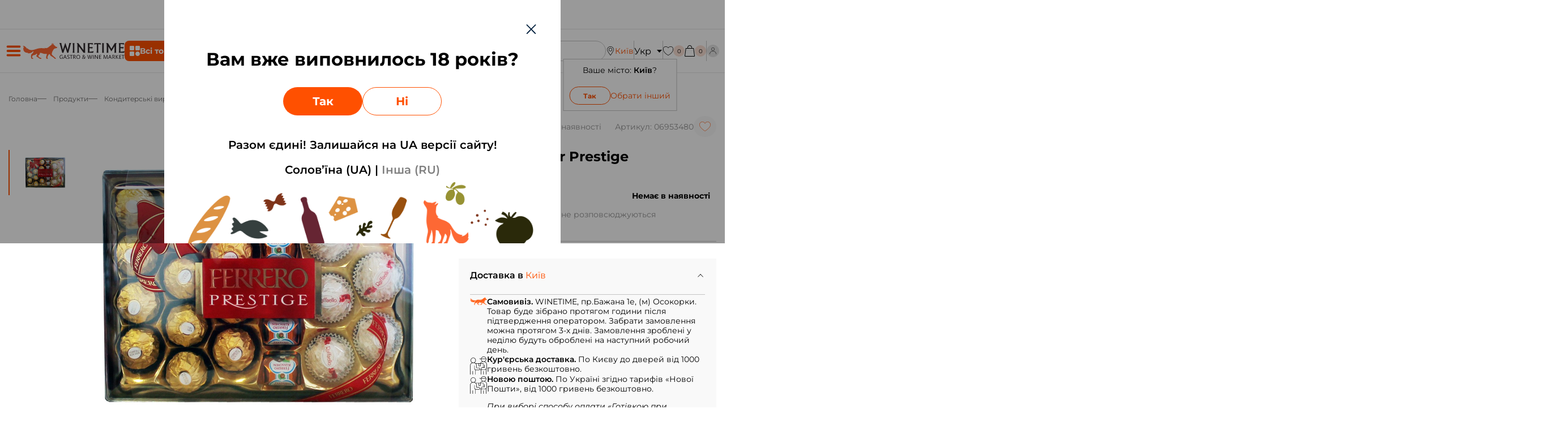

--- FILE ---
content_type: text/html; charset=UTF-8
request_url: https://winetime.com.ua/ua/ferrero-rocher-prestige
body_size: 40127
content:
<!DOCTYPE html>
<html lang="uk" translate="no">
<head>
    <meta http-equiv="Cache-Control" content="no-cache, no-store, must-revalidate, max-age=0, s-maxage=0"/>
    <meta http-equiv="Pragma" content="no-cache"/>
    <meta http-equiv="Expires" content="0"/>

    <meta charset="utf-8">
<meta name="viewport" content="width=device-width, initial-scale=1, user-scalable=no">
<meta name="facebook-domain-verification" content="0wlf3wmj05uad2brzdyvs60s22p07a" />
<meta name="robots" content="index, follow">
<meta name="csrf-token" content="nM7MCCvBtEhvsiRFcGckHSHCJ56GHIBd8nPnqCPy">
<meta name="google" content="notranslate">

<title>Ferrero Rocher Prestige купити за найкращою ціною у Києві, Україні | WINETIME</title>
<meta name="description" content="Замовити 【Ferrero Rocher Prestige】 на сайті ➥ WINETIME⭐️ ✔️ Вигідна вартість на Ferrero Rocher Prestige ФОТО ✈️ Транспортування по Києву та Україні! ☎️ 800 330 370.">
<meta property="og:title" content="Ferrero Rocher Prestige купити за найкращою ціною у Києві, Україні | WINETIME">
<meta property="og:type" content="article" />
<meta property="og:url" content="https://winetime.com.ua/ua/ferrero-rocher-prestige" />
<meta property="og:image" content="https://winetime.com.ua/uploads/symlink/44000-45000/1384258093_2670.jpg" />
<meta property="og:site_name" content="Інтернет магазин WINETIME" />
<meta property="og:description" content="Замовити 【Ferrero Rocher Prestige】 на сайті ➥ WINETIME⭐️ ✔️ Вигідна вартість на Ferrero Rocher Prestige ФОТО ✈️ Транспортування по Києву та Україні! ☎️ 800 330 370." />
<meta property="twitter:title" content="Ferrero Rocher Prestige купити за найкращою ціною у Києві, Україні | WINETIME" />
<meta property="twitter:card" content="summary" />
<meta property="twitter:image" content="https://winetime.com.ua/uploads/symlink/44000-45000/1384258093_2670.jpg" />
<meta property="twitter:site" content="Інтернет магазин WINETIME" />
<meta property="twitter:description" content="Замовити 【Ferrero Rocher Prestige】 на сайті ➥ WINETIME⭐️ ✔️ Вигідна вартість на Ferrero Rocher Prestige ФОТО ✈️ Транспортування по Києву та Україні! ☎️ 800 330 370." />

<link rel="canonical" href="https://winetime.com.ua/ua/ferrero-rocher-prestige" />
<link rel="alternate" hreflang="ru-UA" href="https://winetime.com.ua/ferrero-rocher-prestige"/>
<link rel="alternate" hreflang="uk-UA" href="https://winetime.com.ua/ua/ferrero-rocher-prestige"/>


<link rel="preload" href="/fonts/fontawesome-webfont.woff2" as="font" type="font/woff2" crossorigin>

<link href="https://winetime.com.ua/favicon.ico " rel="shortcut icon">


<!-- Admitad. Start -->

<!-- Admitad. end -->

<!-- Google Tag Manager -->
<script>(function(w,d,s,l,i){w[l]=w[l]||[];w[l].push({'gtm.start':
            new Date().getTime(),event:'gtm.js'});var f=d.getElementsByTagName(s)[0],
        j=d.createElement(s),dl=l!='dataLayer'?'&l='+l:'';j.async=true;j.src=
        'https://www.googletagmanager.com/gtm.js?id='+i+dl;f.parentNode.insertBefore(j,f);
    })(window,document,'script','dataLayer','GTM-WQQ3BQF');</script>
<!-- End Google Tag Manager -->

<!-- Facebook Pixel Code -->
<script>
    !function(f,b,e,v,n,t,s){if(f.fbq)return;n=f.fbq=function(){n.callMethod?
        n.callMethod.apply(n,arguments):n.queue.push(arguments)};if(!f._fbq)f._fbq=n;
        n.push=n;n.loaded=!0;n.version='2.0';n.queue=[];t=b.createElement(e);t.async=!0;
        t.src=v;s=b.getElementsByTagName(e)[0];s.parentNode.insertBefore(t,s)}(window,
        document,'script','https://connect.facebook.net/en_US/fbevents.js');
    fbq('init', '1137009113342954');
    fbq('track', 'PageView');
</script>
<noscript><img height="1" width="1" style="display:none"
               src="https://www.facebook.com/tr?id=1137009113342954&ev=PageView&noscript=1"
    /></noscript>
<!-- DO NOT MODIFY -->
<!-- End Facebook Pixel Code -->

<script type="application/ld+json">
{
    "@context": "http://schema.org",
    "@type": "LiquorStore",
    "name": "Wine Time",
    "openingHours": [
        "Mo-Su  9:00 — 19:00"
    ]
}
</script>
    <script type="application/ld+json">
        {
    "@context": "http://schema.org",
    "@type": "BreadcrumbList",
    "itemListElement": [
        {
            "@type": "ListItem",
            "position": 1,
            "name": "Головна",
            "item": "https://winetime.com.ua/ua"
        },
        {
            "@type": "ListItem",
            "position": 2,
            "name": "Продукти",
            "item": "https://winetime.com.ua/ua/food"
        },
        {
            "@type": "ListItem",
            "position": 3,
            "name": "Кондитерські вироби",
            "item": "https://winetime.com.ua/ua/food/kondyterski-vyroby"
        },
        {
            "@type": "ListItem",
            "position": 4,
            "name": "Цукерки",
            "item": "https://winetime.com.ua/ua/food/kondyterski-vyroby/tsukerky"
        },
        {
            "@type": "ListItem",
            "position": 5,
            "name": "Ferrero Rocher Prestige",
            "item": "https://winetime.com.ua/ua/ferrero-rocher-prestige"
        }
    ]
}
    </script>
    <script type="application/ld+json">
        {"@context":"http://schema.org","@type":"Product","name":"Ferrero Rocher Prestige","description":null,"sku":"8000006953480","offers":{"@type":"Offer","availability":"http://schema.org/InStock","price":432,"priceCurrency":"UAH"},"image":["https://winetime.com.ua/uploads/symlink/44000-45000/1384258093_2670.jpg"],"brand":{"@type":"Brand","name":"Ferrero Rocher Prestige"},"aggregateRating":{"@type":"AggregateRating","ratingValue":4.222222222222222,"reviewCount":54}}
    </script>

<script>
  (function(i,s,o,g,r,a,m){
  i["esSdk"] = r;
  i[r] = i[r] || function() {
    (i[r].q = i[r].q || []).push(arguments)
  }, a=s.createElement(o), m=s.getElementsByTagName(o)[0]; a.async=1; a.src=g;
  m.parentNode.insertBefore(a,m)}
  ) (window, document, "script", "https://esputnik.com/scripts/v1/public/scripts?apiKey=eyJhbGciOiJSUzI1NiJ9.[base64].Bg1rfSHUv3EbkBgpisKfs5SKw9C-Nkr1pXACTWq70rlOHPjRD5feGeic-VTZ-3D18RWZCsFBmY4VYyHgwwasDQ&domain=67461BD5-54DD-47E2-A37C-F56351F0FBB0", "es");
  es("pushOn");
</script>
<!--
<script>
    !function (t, e, c, n) {
        var s = e.createElement(c);
        s.async = 1, s.src = 'https://statics.esputnik.com/scripts/' + n + '.js';
        var r = e.scripts[0];
        r.parentNode.insertBefore(s, r);
        var f = function () {
            f.c(arguments);
        };
        f.q = [];
        f.c = function () {
            f.q.push(arguments);
        };
        t['eS'] = t['eS'] || f;
    }(window, document, 'script', 'DA1B8F9B05CF498790712AB865001125');
</script>
-->
<!--
<script>eS('init');</script>
-->


    <style>
        @font-face {
            font-family: 'Montserrat';
            src: url('/fonts/Montserrat-Regular.ttf') format('truetype');
            font-weight: 300;
            font-style: normal;
            font-display: swap;
        }
        @font-face {
            font-family: 'Montserrat';
            src: url('/fonts/Montserrat-Italic.ttf') format('truetype');
            font-weight: 300;
            font-style: italic;
            font-display: swap;
        }
        @font-face {
            font-family: 'Montserrat';
            src: url('/fonts/Montserrat-SemiBold.ttf') format('truetype');
            font-weight: 600;
            font-style: normal;
            font-display: swap;
        }
        @font-face {
            font-family: 'Montserrat';
            src: url('/fonts/Montserrat-Bold.ttf') format('truetype');
            font-weight: 700;
            font-style: normal;
            font-display: swap;
        }
        @font-face {
            font-family: 'Montserrat';
            src: url('/fonts/Montserrat-ExtraBold.ttf') format('truetype');
            font-weight: 800;
            font-style: normal;
            font-display: swap;
        }
    </style>

    <link href="https://winetime.com.ua/client/css/app--jot.css?v=1768607392" rel="stylesheet">
</head>

<body>
<!-- Google Tag Manager (noscript) -->
<noscript>
    <iframe src="https://www.googletagmanager.com/ns.html?id=GTM-WQQ3BQF" height="0" width="0"
            style="display:none;visibility:hidden"></iframe>
</noscript>
<!-- End Google Tag Manager (noscript) -->

<script type="text/javascript">
    window._mfq = window._mfq || [];
    (function() {
        var mf = document.createElement("script");
        mf.type = "text/javascript"; mf.defer = true;
        mf.src = "//cdn.mouseflow.com/projects/9b51efe9-ae29-4b80-b886-e0a77e819fee.js";
        document.getElementsByTagName("head")[0].appendChild(mf);
    })();
</script>

<div class="view-body">
    <header id="page-header">
    <style>
.header--subs {
    position: relative;
}

.header--subs .banner-container {
    width: 100%;
    cursor: pointer;
    display: block;
}

.header--subs .banner-container img.header-banner {
    width: 100%;
    height: 100%;
    object-fit: cover;
    display: block;
}

.header--subs .content-container {
    position: absolute;
    top: 0;
    left: 0;
    right: 0;
    z-index: 10;
    pointer-events: none;
}

.header--subs .j-h-center {
    text-shadow: 0px 0px 3px rgba(0, 0, 0, 0.7);
}
</style>

<div class="header--subs j-dn-xs j-db-bg" id="testInsert">
  <div id="the-header-slider"></div>
</div>
    <div class="header--top j-db-xs j-dn-bg">
    <div class="j-container j-ph-10-xs j-ph-20-bg  j-pv-10-xs j-mw-1600-xs" style="height: 100%">
        <div class="j-fx-row-xs j-justify-around-xs j-justify-start-bg j-align-center-xs j-gap-20-bg" style="height: 100%">
            <div class="j-db-xs j-dn-bg j-grow-1-xs">
                                    <a href="https://winetime.com.ua/ua" class="header--logo">
                        <img src="/img/header-logo-invert-new.svg?v=2" alt="">
                    </a>
                            </div>































































            <div class="j-dn-xs j-db-bg j-grow-1-xs" style="overflow: hidden">
            </div>































            

                <div class="j-fx-row-xs j-align-center-xs j-db-xs j-dn-bg lang-select lang-select--white">
                                                                        <span class="j-size-1 lang-select--title hoverdown--header">
                                Укр
                            </span>
                                                                                                <div class="lang-select--dropdown">
                                <a
                                    class="dashed-link js-change-lang"
                                    data-lang="ru"
                                    href="https://winetime.com.ua/ferrero-rocher-prestige"
                                >
                                    Рус
                                </a>
                            </div>
                                                            </div>
            





















        </div>
    </div>
</div>
    <div class="header--bottom">
    <div class="j-container header-bottom--container j-ph-10-xs j-ph-20-bg j-mw-1600-xs j-pv-10-xs j-pv-20-bg">
        <div class="j-fx-row-xs header-bottom--row j-justify-between-xs j-align-center-xs j-gap-18-xs">

            <button id="additional-menu-button" class="j-btn additional-menu-button j-fx-row j-align-center j-justify-center j-dn-xs j-db-bg">
                <span class="j-icon j-icon-26-xs icon-burger">
                    <svg width="28" height="21" viewBox="0 0 28 21" fill="none" xmlns="http://www.w3.org/2000/svg">
                    <path d="M2.66699 4.5H25.3337C26.4385 4.5 27.3337 3.60482 27.3337 2.5C27.3337 1.39518 26.4385 0.5 25.3337 0.5H2.66699C1.56217 0.5 0.666992 1.39518 0.666992 2.5C0.666992 3.60482 1.56217 4.5 2.66699 4.5Z" fill="#FF5000"/>
                    <path d="M25.3337 8.5H2.66699C1.56217 8.5 0.666992 9.39518 0.666992 10.5C0.666992 11.6048 1.56217 12.5 2.66699 12.5H25.3337C26.4385 12.5 27.3337 11.6048 27.3337 10.5C27.3337 9.39518 26.4385 8.5 25.3337 8.5Z" fill="#FF5000"/>
                    <path d="M25.3337 16.5H2.66699C1.56217 16.5 0.666992 17.3952 0.666992 18.5C0.666992 19.6048 1.56217 20.5 2.66699 20.5H25.3337C26.4385 20.5 27.3337 19.6048 27.3337 18.5C27.3337 17.3952 26.4385 16.5 25.3337 16.5Z" fill="#FF5000"/>
                </svg>
                </span>
                <span class="j-icon j-icon-18-xs icon-close">
                    <svg width="16" height="16" viewBox="0 0 16 16" fill="none" xmlns="http://www.w3.org/2000/svg">
                    <g clip-path="url(#clip0_6900_485)">
                        <path d="M9.46585 8.01314L15.6959 1.78287C16.1014 1.37762 16.1014 0.722377 15.6959 0.317124C15.2907 -0.0881297 14.6354 -0.0881297 14.2302 0.317124L7.99991 6.5474L1.76983 0.317124C1.36438 -0.0881297 0.709336 -0.0881297 0.304082 0.317124C-0.101361 0.722377 -0.101361 1.37762 0.304082 1.78287L6.53417 8.01314L0.304082 14.2434C-0.101361 14.6487 -0.101361 15.3039 0.304082 15.7092C0.506045 15.9113 0.771595 16.0129 1.03696 16.0129C1.30232 16.0129 1.56768 15.9113 1.76983 15.7092L7.99991 9.47889L14.2302 15.7092C14.4323 15.9113 14.6977 16.0129 14.9631 16.0129C15.2284 16.0129 15.4938 15.9113 15.6959 15.7092C16.1014 15.3039 16.1014 14.6487 15.6959 14.2434L9.46585 8.01314Z" fill="#FF5000"/>
                    </g>
                    <defs>
                        <clipPath id="clip0_6900_485">
                            <rect width="16" height="16" fill="white"/>
                        </clipPath>
                    </defs>
                </svg>
                </span>
            </button>

            <div class="j-db-xs j-dn-bg">
                <div id="main-menu--button" class="main-menu--button">
                    <div class="j-icon j-icon-22-xs icon-burger">
                        <svg width="32" height="32" viewBox="0 0 32 32" fill="none" xmlns="http://www.w3.org/2000/svg">
                            <rect y="8" width="32" height="1" fill="#121111"/>
                            <rect y="13" width="32" height="1" fill="#121111"/>
                            <rect y="18" width="32" height="1" fill="#121111"/>
                            <rect y="23" width="32" height="1" fill="#121111"/>
                        </svg>
                    </div>
                    <div class="j-icon j-icon-16-xs icon-close">
                        <svg width="16" height="16" viewBox="0 0 16 16" fill="none" xmlns="http://www.w3.org/2000/svg">
                            <g clip-path="url(#clip0_6900_485)">
                                <path d="M9.46585 8.01314L15.6959 1.78287C16.1014 1.37762 16.1014 0.722377 15.6959 0.317124C15.2907 -0.0881297 14.6354 -0.0881297 14.2302 0.317124L7.99991 6.5474L1.76983 0.317124C1.36438 -0.0881297 0.709336 -0.0881297 0.304082 0.317124C-0.101361 0.722377 -0.101361 1.37762 0.304082 1.78287L6.53417 8.01314L0.304082 14.2434C-0.101361 14.6487 -0.101361 15.3039 0.304082 15.7092C0.506045 15.9113 0.771595 16.0129 1.03696 16.0129C1.30232 16.0129 1.56768 15.9113 1.76983 15.7092L7.99991 9.47889L14.2302 15.7092C14.4323 15.9113 14.6977 16.0129 14.9631 16.0129C15.2284 16.0129 15.4938 15.9113 15.6959 15.7092C16.1014 15.3039 16.1014 14.6487 15.6959 14.2434L9.46585 8.01314Z" fill="currentColor"/>
                            </g>
                            <defs>
                                <clipPath id="clip0_6900_485">
                                    <rect width="16" height="16" fill="white"/>
                                </clipPath>
                            </defs>
                        </svg>
                    </div>
                </div>
            </div>

            <div class="j-dn-xs j-db-bg">
                                    <a href="https://winetime.com.ua/ua" target="_blank" class="header--logo">
                        <img src="/img/logo-header-new.svg" alt="Winetime logo">
                    </a>
                            </div>


            <div class="j-dn-xs j-db-bg">
                <div class="header--catalog-button">
                    <button id="catalog-button" class="j-btn main">
                         <span class="j-icon j-icon-18-xs">
                             <svg width="18" height="18" viewBox="0 0 18 18" fill="none" xmlns="http://www.w3.org/2000/svg">
                                 <path d="M7.92 1.44V6.48C7.92 6.86191 7.76828 7.22818 7.49823 7.49823C7.22818 7.76829 6.86191 7.92 6.48 7.92H1.44C1.05809 7.92 0.691818 7.76829 0.421766 7.49823C0.151714 7.22818 0 6.86191 0 6.48V1.44C0 1.05809 0.151714 0.691819 0.421766 0.421766C0.691818 0.151714 1.05809 0 1.44 0H6.48C6.86191 0 7.22818 0.151714 7.49823 0.421766C7.76828 0.691819 7.92 1.05809 7.92 1.44ZM16.56 0H11.52C11.1381 0 10.7718 0.151714 10.5018 0.421766C10.2317 0.691819 10.08 1.05809 10.08 1.44V6.48C10.08 6.86191 10.2317 7.22818 10.5018 7.49823C10.7718 7.76829 11.1381 7.92 11.52 7.92H16.56C16.9419 7.92 17.3082 7.76829 17.5782 7.49823C17.8483 7.22818 18 6.86191 18 6.48V1.44C18 1.05809 17.8483 0.691819 17.5782 0.421766C17.3082 0.151714 16.9419 0 16.56 0ZM6.48 10.08H1.44C1.05809 10.08 0.691818 10.2317 0.421766 10.5018C0.151714 10.7718 0 11.1381 0 11.52V16.56C0 16.9419 0.151714 17.3082 0.421766 17.5782C0.691818 17.8483 1.05809 18 1.44 18H6.48C6.86191 18 7.22818 17.8483 7.49823 17.5782C7.76828 17.3082 7.92 16.9419 7.92 16.56V11.52C7.92 11.1381 7.76828 10.7718 7.49823 10.5018C7.22818 10.2317 6.86191 10.08 6.48 10.08ZM14.04 10.08C13.2568 10.08 12.4912 10.3123 11.8399 10.7474C11.1887 11.1825 10.6812 11.801 10.3814 12.5246C10.0817 13.2482 10.0033 14.0444 10.1561 14.8126C10.3089 15.5807 10.686 16.2863 11.2399 16.8401C11.7937 17.394 12.4993 17.7711 13.2674 17.9239C14.0356 18.0767 14.8318 17.9983 15.5554 17.6986C16.279 17.3988 16.8975 16.8913 17.3326 16.2401C17.7677 15.5888 18 14.8232 18 14.04C18 12.9897 17.5828 11.9825 16.8401 11.2399C16.0975 10.4972 15.0903 10.08 14.04 10.08Z" fill="white"/>
                             </svg>
                         </span>
                        <span>Всі товари</span>
                    </button>
                </div>
            </div>

            <div class="w-time">
                <div class="j-fx-row-xs j-align-center-xs j-gap-10-xs">
                    <div class="j-hoverdown">
                        <div class="hoverdown--header">
                            <span class="j-icon j-icon-16-xs"><svg width="16" height="16" viewBox="0 0 16 16" fill="none" xmlns="http://www.w3.org/2000/svg">
  <path d="M7.9938 0C10.2013 0 12.1999 0.897627 13.6508 2.34266C15.0958 3.7939 15.9934 5.79254 15.9934 8C15.9934 10.2075 15.0958 12.2061 13.6508 13.6573C12.1995 15.1024 10.2013 16 7.9938 16C5.78634 16 3.78809 15.1024 2.34305 13.6573C0.891816 12.2061 0 10.2078 0 8C0 5.79254 0.891429 3.7939 2.34266 2.34266C3.78809 0.897627 5.78634 0 7.9938 0ZM12.0709 7.56339C12.3107 7.56339 12.5013 7.76019 12.5013 8C12.5013 8.23981 12.3107 8.43661 12.0709 8.43661H8.0062H7.9938C7.8338 8.43661 7.6924 8.34441 7.61879 8.2154L7.61259 8.2092L7.60639 8.1968V8.19061L7.60019 8.17821L7.594 8.16581V8.15961L7.5878 8.14722L7.5816 8.14102V8.12862L7.5754 8.11622V8.11002L7.5692 8.09763V8.08523V8.07903V8.07283L7.563 8.06664V8.05424V8.04184V8.03099V8.02479V8.0124V8V2.79167C7.563 2.55186 7.75361 2.36126 7.99341 2.36126C8.23322 2.36126 8.43002 2.55186 8.43002 2.79167V7.56339H12.0709ZM13.0359 2.95787C11.7447 1.66663 9.96145 0.87322 7.9938 0.87322C6.02615 0.87322 4.24291 1.66625 2.95167 2.95787C1.66663 4.2491 0.867022 6.03235 0.867022 8C0.867022 9.96765 1.66625 11.7509 2.95167 13.0425C4.24291 14.3338 6.02615 15.1272 7.9938 15.1272C9.96145 15.1272 11.7447 14.3338 13.0359 13.0425C14.3272 11.7513 15.1268 9.96804 15.1268 8C15.1268 6.03235 14.3276 4.2491 13.0359 2.95787Z" fill="#000"/>
</svg></span>
                            <span class="j-size-0.75-xs">Час роботи</span>
                        </div>

                        <dialog class="hoverdown--dialog" open onclick="return false;">
                                                                                                <div class="j-size-0.875-xs" style="white-space: nowrap">
                                                                                    Пн-Пт
                                                                                9:00-20:00
                                    </div>
                                                                                                                                <div class="j-size-0.875-xs" style="white-space: nowrap">
                                                                                    Сб
                                                                                10:00-18:00
                                    </div>
                                                                                                                                <div class="j-size-0.875-xs" style="white-space: nowrap">
                                                                                    Нд
                                                                                10:00-15:00
                                    </div>
                                                                                    </dialog>
                    </div>
                </div>
            </div>

            <div class="vertical-separator"></div>

            <div class="tel-box">
                <div class="j-hoverdown">
                    <div class="hoverdown--header">
                        <span class="j-icon j-icon-16-xs"><svg width="16" height="16" viewBox="0 0 16 16" fill="none" xmlns="http://www.w3.org/2000/svg">
    <path d="M12.6334 9.9115C12.3059 9.57043 11.9108 9.38808 11.492 9.38808C11.0767 9.38808 10.6782 9.56705 10.3371 9.90812L9.27001 10.9718C9.18221 10.9246 9.09441 10.8807 9.00999 10.8368C8.88842 10.776 8.7736 10.7186 8.67567 10.6578C7.67611 10.0229 6.76772 9.19559 5.89647 8.12511C5.47436 7.59156 5.1907 7.14243 4.98471 6.68655C5.26161 6.43328 5.51826 6.16988 5.76815 5.91661C5.86271 5.82206 5.95726 5.72413 6.05181 5.62957C6.76096 4.92042 6.76096 4.0019 6.05181 3.29275L5.12992 2.37086C5.02523 2.26617 4.91717 2.15811 4.81586 2.05005C4.61325 1.84068 4.4005 1.62456 4.181 1.42194C3.85344 1.09776 3.46172 0.925537 3.04974 0.925537C2.63776 0.925537 2.23928 1.09776 1.90159 1.42194C1.89821 1.42532 1.89821 1.42532 1.89483 1.4287L0.746685 2.58698C0.314441 3.01922 0.0679261 3.54602 0.0138955 4.15724C-0.0671504 5.1433 0.223264 6.06182 0.44614 6.66291C0.9932 8.13862 1.81041 9.50627 3.02948 10.9718C4.50856 12.738 6.2882 14.1326 8.3211 15.1153C9.09779 15.4834 10.1345 15.919 11.2928 15.9933C11.3637 15.9967 11.438 16.0001 11.5055 16.0001C12.2856 16.0001 12.9407 15.7198 13.454 15.1626C13.4574 15.1558 13.4641 15.1525 13.4675 15.1457C13.6431 14.933 13.8457 14.7405 14.0585 14.5345C14.2037 14.396 14.3523 14.2508 14.4975 14.0989C14.8318 13.751 15.0074 13.3458 15.0074 12.9305C15.0074 12.5117 14.8284 12.1099 14.4873 11.7722L12.6334 9.9115ZM13.8423 13.4674C13.839 13.4674 13.839 13.4708 13.8423 13.4674C13.7106 13.6092 13.5756 13.7375 13.4304 13.8794C13.2109 14.0887 12.988 14.3082 12.7786 14.5547C12.4376 14.9195 12.0357 15.0917 11.5089 15.0917C11.4582 15.0917 11.4042 15.0917 11.3536 15.0883C10.3506 15.0241 9.41859 14.6324 8.71957 14.2981C6.80824 13.3728 5.12992 12.0592 3.73525 10.3944C2.58372 9.00648 1.81379 7.72326 1.30388 6.34548C0.989823 5.50463 0.875008 4.84951 0.925661 4.23153C0.959431 3.83643 1.11139 3.50887 1.39168 3.22859L2.5432 2.07706C2.70867 1.92173 2.88427 1.8373 3.05649 1.8373C3.26924 1.8373 3.44146 1.96563 3.54952 2.07369C3.5529 2.07706 3.55627 2.08044 3.55965 2.08382C3.76564 2.2763 3.9615 2.47554 4.1675 2.68828C4.27218 2.79635 4.38024 2.90441 4.4883 3.01585L5.4102 3.93774C5.76815 4.29569 5.76815 4.62663 5.4102 4.98458C5.31227 5.08251 5.21771 5.18044 5.11978 5.275C4.83612 5.56541 4.56597 5.83557 4.27218 6.09896C4.26543 6.10572 4.25867 6.1091 4.2553 6.11585C3.96488 6.40626 4.01891 6.68992 4.0797 6.88241C4.08307 6.89254 4.08645 6.90267 4.08983 6.9128C4.32959 7.49363 4.66728 8.04069 5.18057 8.69243L5.18395 8.69581C6.11597 9.84396 7.09865 10.7388 8.18264 11.4244C8.3211 11.5122 8.46293 11.5831 8.598 11.6506C8.71957 11.7114 8.83439 11.7688 8.93232 11.8296C8.94582 11.8363 8.95933 11.8465 8.97284 11.8532C9.08766 11.9106 9.19572 11.9376 9.30715 11.9376C9.58744 11.9376 9.76304 11.762 9.82045 11.7046L10.9753 10.5497C11.0902 10.4349 11.2725 10.2965 11.4853 10.2965C11.6946 10.2965 11.8669 10.4282 11.9715 10.543C11.9749 10.5464 11.9749 10.5464 11.9783 10.5497L13.839 12.4104C14.1868 12.7549 14.1868 13.1094 13.8423 13.4674Z" fill="#000"/>
    <path d="M8.63502 3.80622C9.51977 3.9548 10.3235 4.37354 10.9651 5.01515C11.6067 5.65676 12.0221 6.46047 12.174 7.34522C12.2112 7.5681 12.4036 7.72343 12.6231 7.72343C12.6502 7.72343 12.6738 7.72006 12.7008 7.71668C12.9507 7.67616 13.1162 7.43977 13.0757 7.18988C12.8933 6.1194 12.3868 5.14347 11.6135 4.37016C10.8401 3.59685 9.86421 3.09031 8.79373 2.90796C8.54384 2.86744 8.31083 3.0329 8.26693 3.27942C8.22303 3.52593 8.38512 3.76569 8.63502 3.80622Z" fill="#000"/>
    <path d="M15.9702 7.05794C15.6696 5.29519 14.8389 3.69116 13.5624 2.41469C12.2859 1.13822 10.6819 0.307495 8.91917 0.00695018C8.67265 -0.0369497 8.43965 0.131896 8.39575 0.37841C8.35523 0.628302 8.52069 0.861309 8.77059 0.905209C10.3442 1.17198 11.7794 1.91828 12.9208 3.0563C14.0622 4.1977 14.8051 5.63288 15.0719 7.20653C15.109 7.4294 15.3015 7.58474 15.521 7.58474C15.548 7.58474 15.5717 7.58136 15.5987 7.57799C15.8452 7.54084 16.0141 7.30446 15.9702 7.05794Z" fill="#000"/>
</svg></span>
                        <span><a style="color: inherit" href="tel:0 800 330 370">0 800 330 370</a></span>
                    </div>

                    <dialog class="hoverdown--dialog" open style="min-width: 200px;">
                        <div class="j-size-0.75-xs">Безкоштовно по Україні!</div>

                        <div>
                                                                                                                                                            <div>
                                        <a class="j-size-0.875-xs" style="color: inherit" href="tel:+38 067 239 90 97">+38 067 239 90 97</a>
                                    </div>
                                                                                                                                <div>
                                        <a class="j-size-0.875-xs" style="color: inherit" href="tel:+38 050 315 37 37">+38 050 315 37 37</a>
                                    </div>
                                                                                                                                <div>
                                        <a class="j-size-0.875-xs" style="color: inherit" href="tel:+38 093 957 68 97">+38 093 957 68 97</a>
                                    </div>
                                                                                    </div>

                        <hr>

                        <div>
                            <a class="j-size-0.75-xs" href="/cdn-cgi/l/email-protection#9ff6f1f9f0dfe8f6f1faebf6f2fab1fcf0f2b1eafe"><span class="__cf_email__" data-cfemail="dbb2b5bdb49bacb2b5beafb2b6bef5b8b4b6f5aeba">[email&#160;protected]</span></a>
                        </div>

                        <div class="j-size-0.75-xs c-grey">для замовлень і пропозицій</div>
                    </dialog>
                </div>
            </div>

            <div id="the-header-search-app" class="j-dn-xs j-db-bg header--search j-grow-1-xs">
                <div class="j-search">
                    <div class="j-search-wrapper">
                        <div>
                            <button
                                    type="submit"
                                    class="j-btn search-btn  disabled "
                            >
                                <div class="j-icon j-icon-16-xs">
                                    <svg class="j-svg" width="22" height="22" viewBox="0 0 22 22" fill="none" xmlns="http://www.w3.org/2000/svg">
                                        <path d="M7.7919 0C3.49536 0 0 3.49536 0 7.7919C0 12.0884 3.49536 15.5838 7.7919 15.5838C12.0884 15.5838 15.5838 12.0884 15.5838 7.7919C15.5838 3.49536 12.0885 0 7.7919 0ZM7.7919 14.6671C4.00043 14.6671 0.916681 11.5834 0.916681 7.7919C0.916681 4.00043 4.00043 0.916681 7.7919 0.916681C11.5834 0.916681 14.6671 4.00043 14.6671 7.7919C14.6671 11.5834 11.5834 14.6671 7.7919 14.6671Z" fill="currentColor"></path>
                                        <path d="M21.8659 21.2188L13.3013 12.654C13.1225 12.4753 12.8319 12.4753 12.6531 12.654C12.4744 12.8328 12.4744 13.1234 12.6531 13.3022L21.2178 21.8668C21.3077 21.9557 21.425 22.0007 21.5423 22.0007C21.6597 22.0007 21.777 21.9558 21.8659 21.8668C22.0447 21.6881 22.0447 21.3975 21.8659 21.2188Z" fill="currentColor"></path>
                                    </svg>
                                </div>
                            </button>
                        </div>
                        <div class="j-grow-1-xs">
                            <input
                                type="text"
                                name="q"
                                autocomplete="off"
                                value=""
                                placeholder="Пошук товарів"
                            />
                        </div>

                    </div>
                </div>
            </div>

            <div class="j-dn-xs j-db-bg" style="position: relative">
                <div class="js-selected-city-change" style="position: relative">
                    <div class="j-fx-row-xs j-gap-10-xs">
                        <div class="j-icon j-icon-16-xs">
                            <svg width="16" height="16" viewBox="0 0 16 16" fill="none" xmlns="http://www.w3.org/2000/svg">
                                <path d="M7.99997 0C4.76502 0 2.1333 2.542 2.1333 5.66666C2.1333 8.68866 7.49681 15.576 7.72458 15.868C7.79016 15.9513 7.89162 16 7.99997 16C8.10832 16 8.20978 15.9513 8.27536 15.868C8.50312 15.576 13.8666 8.68866 13.8666 5.66666C13.8666 2.542 11.2349 0 7.99997 0ZM7.99997 15.106C6.8922 13.642 2.82349 8.09866 2.82349 5.66666C2.82349 2.90931 5.1453 0.666656 7.99997 0.666656C10.8546 0.666656 13.1764 2.90931 13.1764 5.66666C13.1764 8.09734 9.10773 13.6413 7.99997 15.106Z" fill="black"/>
                                <path d="M7.99997 2.66666C6.28759 2.66666 4.89408 4.01266 4.89408 5.66666C4.89408 7.32066 6.28759 8.66666 7.99997 8.66666C9.71235 8.66666 11.1059 7.32066 11.1059 5.66666C11.1059 4.01266 9.71235 2.66666 7.99997 2.66666ZM7.99997 8C6.6679 8 5.58427 6.95334 5.58427 5.66666C5.58427 4.38 6.66786 3.33331 7.99997 3.33331C9.33207 3.33331 10.4157 4.37997 10.4157 5.66666C10.4157 6.95334 9.33204 8 7.99997 8Z" fill="black"/>
                            </svg>
                        </div>
                        <div class="dashed-link j-size-0.875-xs" style="white-space: nowrap">Київ</div>
                    </div>
                </div>
                                    <dialog
                            class="city-selector__trigger"
                            open
                    >
                        <div class="j-h-center-xs j-mb-20-xs j-size-0.875-xs">Ваше місто: <span class="j-weight-600-xs">Київ</span>?</div>
                        <div class="j-fx-row-xs j-nowrap-xs j-gap-10-xs j-align-center-xs">
                            <div>
                                <button type="button" class="j-btn secondary small js-selected-city-confirm">Так</button>
                            </div>
                            <div class="js-selected-city-change j-size-0.875-xs dashed-link" style="white-space: nowrap">Обрати інший</div>
                        </div>
                    </dialog>
                            </div>


                            <div class="j-dn-xs j-df-bg vertical-separator"></div>

                <div class="j-fx-row j-align-center-xs j-dn-xs j-df-bg lang-select">
                                                                        <span class="j-size-1 lang-select--title hoverdown--header">
                                Укр
                            </span>
                                                                                                <div class="lang-select--dropdown">
                                <a
                                    class="dashed-link js-change-lang"
                                    data-lang="ru"
                                    href="https://winetime.com.ua/ferrero-rocher-prestige"
                                >
                                    Рус
                                </a>
                            </div>
                                                            </div>
            
            <div class="j-dn-xs j-df-bg vertical-separator"></div>

            <div class="header--actions">
                <div class="j-fx-row-xs j-align-center-xs j-gap-15-xs j-gap-20-bg">

                    <div id="header-search-button" class="header--search-button j-db-xs j-dn-bg">
                        <div class="j-icon j-icon-18-xs">
                            <svg class="j-svg" width="22" height="22" viewBox="0 0 22 22" fill="none" xmlns="http://www.w3.org/2000/svg">
                                <path d="M7.7919 0C3.49536 0 0 3.49536 0 7.7919C0 12.0884 3.49536 15.5838 7.7919 15.5838C12.0884 15.5838 15.5838 12.0884 15.5838 7.7919C15.5838 3.49536 12.0885 0 7.7919 0ZM7.7919 14.6671C4.00043 14.6671 0.916681 11.5834 0.916681 7.7919C0.916681 4.00043 4.00043 0.916681 7.7919 0.916681C11.5834 0.916681 14.6671 4.00043 14.6671 7.7919C14.6671 11.5834 11.5834 14.6671 7.7919 14.6671Z" fill="#706F6F"/>
                                <path d="M21.8659 21.2188L13.3013 12.654C13.1225 12.4753 12.8319 12.4753 12.6531 12.654C12.4744 12.8328 12.4744 13.1234 12.6531 13.3022L21.2178 21.8668C21.3077 21.9557 21.425 22.0007 21.5423 22.0007C21.6597 22.0007 21.777 21.9558 21.8659 21.8668C22.0447 21.6881 22.0447 21.3975 21.8659 21.2188Z" fill="#706F6F"/>
                            </svg>
                        </div>
                    </div>

                    <div class="j-db-xs j-dn-bg vertical-separator"></div>

                    <div class="j-db-xs j-dn-bg" style="position: relative">
                        <div class="js-selected-city-change" style="position: relative">
                            <div class="j-fx-row-xs j-gap-10-xs">
                                <div class="j-icon j-icon-18-xs">
                                    <svg width="16" height="16" viewBox="0 0 16 16" fill="none" xmlns="http://www.w3.org/2000/svg">
                                        <path d="M7.99997 0C4.76502 0 2.1333 2.542 2.1333 5.66666C2.1333 8.68866 7.49681 15.576 7.72458 15.868C7.79016 15.9513 7.89162 16 7.99997 16C8.10832 16 8.20978 15.9513 8.27536 15.868C8.50312 15.576 13.8666 8.68866 13.8666 5.66666C13.8666 2.542 11.2349 0 7.99997 0ZM7.99997 15.106C6.8922 13.642 2.82349 8.09866 2.82349 5.66666C2.82349 2.90931 5.1453 0.666656 7.99997 0.666656C10.8546 0.666656 13.1764 2.90931 13.1764 5.66666C13.1764 8.09734 9.10773 13.6413 7.99997 15.106Z" fill="black"/>
                                        <path d="M7.99997 2.66666C6.28759 2.66666 4.89408 4.01266 4.89408 5.66666C4.89408 7.32066 6.28759 8.66666 7.99997 8.66666C9.71235 8.66666 11.1059 7.32066 11.1059 5.66666C11.1059 4.01266 9.71235 2.66666 7.99997 2.66666ZM7.99997 8C6.6679 8 5.58427 6.95334 5.58427 5.66666C5.58427 4.38 6.66786 3.33331 7.99997 3.33331C9.33207 3.33331 10.4157 4.37997 10.4157 5.66666C10.4157 6.95334 9.33204 8 7.99997 8Z" fill="black"/>
                                    </svg>
                                </div>

                            </div>
                        </div>
                                                    <dialog
                                    class="city-selector__trigger"
                                    open
                            >
                                <div class="j-h-center-xs j-mb-20-xs j-size-0.875-xs">Ваше місто: <span class="j-weight-600-xs">Київ</span>?</div>
                                <div class="j-fx-row-xs j-nowrap-xs j-gap-10-xs j-align-center-xs">
                                    <div>
                                        <button type="button" class="j-btn secondary small js-selected-city-confirm">Так</button>
                                    </div>
                                    <div class="js-selected-city-change j-size-0.875-xs dashed-link" style="white-space: nowrap">Обрати інший</div>
                                </div>
                            </dialog>
                                            </div>

                    <div class="j-db-xs j-dn-bg vertical-separator"></div>

                    <a href="https://winetime.com.ua/ua/cabinet" class="header--fav j-fx-row-xs j-align-center-xs j-gap-10-xs" style="cursor: pointer; text-decoration: none; color: inherit;">
                        <div class="j-icon j-icon-18-xs">
                            <svg width="22" height="20" viewBox="0 0 22 20" fill="none" xmlns="http://www.w3.org/2000/svg">
                                <path fill-rule="evenodd" clip-rule="evenodd" d="M11 2.65248C13.5886 -0.766199 17.886 -0.547792 20.1244 1.43088C22.5102 3.53984 22.6774 7.7551 20.2948 11.9726C18.7253 14.9331 14.7311 17.9216 11.3818 19.8953C11.1449 20.0349 10.855 20.0349 10.6181 19.8953C7.26886 17.9216 3.27467 14.9331 1.70517 11.9726C-0.677395 7.7551 -0.510206 3.53988 1.87554 1.43088C4.11393 -0.547747 8.41135 -0.766199 11 2.65248ZM10.8629 3.85564C10.8921 3.90534 10.944 3.93563 11 3.93563C11.0559 3.93563 11.1079 3.90529 11.137 3.85564C13.3338 0.139683 17.5118 0.178425 19.6228 2.04441C21.7786 3.95003 21.7786 7.76118 19.6228 11.5724C18.1138 14.4308 14.2335 17.2892 11 19.1947C7.76643 17.2892 3.88617 14.4308 2.37716 11.5724C0.221455 7.76118 0.221455 3.95003 2.37716 2.04441C4.48811 0.178425 8.66614 0.139683 10.8629 3.85564Z" fill="black"/>
                            </svg>
                        </div>
                        <div id="wishlist-quantity-app"
                             class="header--value "
                        >0</div>
                    </a>
                    <div id="header--cart-button"
                         class="header--cart-button j-fx-row-xs j-align-center-xs j-gap-10-xs"
                    >
                        <div class="j-icon j-icon-18-xs">
                            <svg width="18" height="20" viewBox="0 0 18 20" fill="none" xmlns="http://www.w3.org/2000/svg">
                                <path d="M16.1861 5.33813C16.1706 5.22202 16.1126 5.11548 16.023 5.03862C15.9334 4.96175 15.8183 4.91987 15.6995 4.92086H13.0188V3.96163C13.0188 2.91094 12.5953 1.90328 11.8417 1.16033C11.088 0.417385 10.0658 0 9 0C7.93416 0 6.91197 0.417385 6.15831 1.16033C5.40465 1.90328 4.98125 2.91094 4.98125 3.96163V4.92086H2.29559C2.1768 4.91987 2.06175 4.96175 1.97212 5.03862C1.8825 5.11548 1.8245 5.22202 1.80906 5.33813L0.00402721 18.8345C-0.00515846 18.9045 0.00141522 18.9755 0.0232801 19.0427C0.045145 19.1098 0.0817632 19.1714 0.130526 19.223C0.334869 19.4388 0.558673 19.6595 0.801939 19.8753C0.891168 19.9552 1.00734 19.9997 1.12792 20H16.8721C16.9927 19.9997 17.1088 19.9552 17.1981 19.8753C17.4365 19.6595 17.6846 19.4388 17.8695 19.223C17.9182 19.1714 17.9549 19.1098 17.9767 19.0427C17.9986 18.9755 18.0052 18.9045 17.996 18.8345L16.1861 5.33813ZM5.96891 3.95204C5.96891 3.15575 6.28979 2.39208 6.86097 1.82902C7.43215 1.26596 8.20683 0.94964 9.0146 0.94964C9.82236 0.94964 10.597 1.26596 11.1682 1.82902C11.7394 2.39208 12.0603 3.15575 12.0603 3.95204V4.91127H5.95431L5.96891 3.95204ZM16.6726 19.0408H1.31766L0.996552 18.7338L2.71887 5.8801H15.2763L16.9986 18.7338L16.6726 19.0408Z" fill="black"/>
                            </svg>
                        </div>
                        <div id="cart-quantity-app"
                             class="header--value  }}"
                        >0</div>
                    </div>
                </div>
            </div>

            <div class="j-dn-xs j-df-bg vertical-separator"></div>

            <div class="j-db-bg">
                <div class="the-auth-button-app">
                                            <div class="j-fx-row-xs j-align-center-xs j-gap-10-xs">
                            <div class="j-icon j-icon-26-xs">
                                <svg width="30" height="30" viewBox="0 0 30 30" fill="none" xmlns="http://www.w3.org/2000/svg">
                                    <path d="M30 15C30 23.2843 23.2843 30 15 30C6.71573 30 0 23.2843 0 15C0 6.71573 6.71573 0 15 0C23.2843 0 30 6.71573 30 15Z" fill="#E5E5E5"/>
                                    <path d="M15 15.0206C10.5888 15.0206 7 18.4511 7 22.6675C7 22.851 7.15584 23 7.34784 23C7.53984 23 7.69567 22.851 7.69567 22.6675C7.69567 18.8175 10.9722 15.6856 15 15.6856C19.0278 15.6856 22.3043 18.8175 22.3043 22.6675C22.3043 22.851 22.4602 23 22.6522 23C22.8442 23 23 22.851 23 22.6675C23 18.4504 19.4111 15.0206 15 15.0206Z" fill="black"/>
                                    <path d="M15 7C12.8907 7 11.1739 8.64042 11.1739 10.6572C11.1739 12.674 12.8908 14.3144 15 14.3144C17.1092 14.3144 18.826 12.674 18.826 10.6572C18.826 8.64042 17.1092 7 15 7ZM15 13.6495C13.2741 13.6495 11.8695 12.3069 11.8695 10.6572C11.8695 9.00747 13.2741 7.66494 15 7.66494C16.7259 7.66494 18.1304 9.00747 18.1304 10.6572C18.1304 12.3069 16.7259 13.6495 15 13.6495Z" fill="black"/>
                                </svg>
                            </div>
                            <div class="j-size-0.875-xs">Вхід</div>
                        </div>
                                    </div>
            </div>

        </div>
    </div>

    <div id="the-catalog-menu-app"></div>
    <div id="the-additional-menu-app"></div>
</div>
</header>
    <div id="content-wrapper">
                        
    <div>
        <div class="j-container j-mw-1600-xs j-ph-15-xs">
    <nav class="breadcrumbs --mobile">
        <ul>
            <li>
                <a href="https://winetime.com.ua/ua">
                    <span property="name">Головна</span>
                </a>
            </li>
                            <li>
                                            <a href="https://winetime.com.ua/ua/food">
                            <span property="name">Продукти</span>
                        </a>
                                    </li>
                            <li>
                                            <a href="https://winetime.com.ua/ua/food/kondyterski-vyroby">
                            <span property="name">Кондитерські вироби</span>
                        </a>
                                    </li>
                            <li>
                                            <a href="https://winetime.com.ua/ua/food/kondyterski-vyroby/tsukerky">
                            <span property="name">Цукерки</span>
                        </a>
                                    </li>
                            <li>
                                            <span property="name">Ferrero Rocher Prestige</span>
                                    </li>
                    </ul>
    </nav>
</div>    </div>

    <div id="product-page-app"></div>

    
    </div>

    <footer id="footer">
    <div class="j-container j-mw-1600 j-ph-15 j-pv-50">
        <div class="j-fx-col j-fx-row-bg j-gap-40 j-gap-20-bg j-justify-between">
            <div class="j-fx-col j-align-center j-align-start-bg">
                <div>
                                            <div>
                            <a href="/" class="footer-logo">
                                <img src="/img/footer-logo.svg?v=1" alt="WineTime">
                            </a>
                        </div>
                    
                </div>
                <div class="j-mt-30 j-h-center j-h-left-bg">
                                                                        <div>
                                                                    Пн-Пт
                                                                9:00-20:00
                            </div>
                                                                                                <div>
                                                                    Сб
                                                                10:00-18:00
                            </div>
                                                                                                <div>
                                                                    Нд
                                                                10:00-15:00
                            </div>
                                                            </div>
                <div class="j-mt-30">
                    <a class="j-btn main"
                       href="https://winetime.com.ua/ua/contacts">Зв&#039;язатись з нами</a>
                </div>
            </div>

            <div>
                <div class="j-fx-col j-fx-row-bg j-gap-10 j-gap-20-bg j-align-center">
                    <a href="tel:0 800 330 370" class="j-size-2.5 j-weight-700">0 800 330 370</a>
                    <div class="j-size-0.875 j-h-center j-h-left-bg">
                        Безкоштовно <br>з усіх операторів України
                    </div>
                </div>

                <div class="j-fx-col j-fx-row-bg j-align-center j-justify-between j-gap-10 j-mt-40 j-weight-600">
                                                                                                                    <div>
                                <a style="color: inherit" href="tel:+38 067 239 90 97">+38 067 239 90 97</a>
                            </div>
                                                                                                <div>
                                <a style="color: inherit" href="tel:+38 050 315 37 37">+38 050 315 37 37</a>
                            </div>
                                                                                                <div>
                                <a style="color: inherit" href="tel:+38 093 957 68 97">+38 093 957 68 97</a>
                            </div>
                                                            </div>

                <div class="j-fx-col j-fx-row-bg j-gap-20 j-justify-between j-mt-40">
                    <div class="j-size-0.875 j-h-center j-h-left-bg">
                        Слідкуйте за нашими новинами<br>та акціями в соцмережах
                    </div>
                    <div class="j-fx-row j-gap-20 j-justify-center j-justify-between-bg">
                        <a
                                href="https://www.facebook.com/winetime.ukraine/"
                                target="_blank"
                        >
                            <svg width="36" height="36" viewBox="0 0 36 36" fill="none" xmlns="http://www.w3.org/2000/svg">
                                <path d="M17.5512 0C7.8735 0 0 7.8735 0 17.5512C0 27.2282 7.8735 35.1024 17.5512 35.1024C27.2282 35.1024 35.1024 27.2282 35.1024 17.5512C35.1024 7.8735 27.2296 0 17.5512 0ZM21.916 18.1691H19.0606C19.0606 22.7311 19.0606 28.3465 19.0606 28.3465H14.8294C14.8294 28.3465 14.8294 22.7856 14.8294 18.1691H12.818V14.572H14.8294V12.2454C14.8294 10.5791 15.6212 7.97532 19.0995 7.97532L22.2348 7.98733V11.479C22.2348 11.479 20.3296 11.479 19.9591 11.479C19.5887 11.479 19.062 11.6643 19.062 12.4589V14.5728H22.2858L21.916 18.1691Z"
                                      fill="#FF5000"></path>
                            </svg>
                        </a>
                        <a
                                href="https://www.youtube.com/user/WineTimeUkraine"
                                target="_blank"
                        >
                            <svg width="36" height="36" viewBox="0 0 36 36" fill="none" xmlns="http://www.w3.org/2000/svg">
                                <path d="M14.4519 21.5478C17.104 20.1724 19.733 18.8098 22.3862 17.4339C19.7251 16.0453 17.0968 14.6748 14.4519 13.2944C14.4519 16.055 14.4519 18.7874 14.4519 21.5478Z"
                                      fill="#FF5000"></path>
                                <path d="M17.6742 0C7.91334 0 0 7.91298 0 17.6742C0 27.4355 7.91334 35.3484 17.6742 35.3484C27.435 35.3484 35.3484 27.4355 35.3484 17.6742C35.3484 7.91298 27.435 0 17.6742 0ZM29.7165 23.5736C29.4106 24.9008 28.3251 25.8797 27.0184 26.0255C23.9241 26.3715 20.7925 26.3733 17.6735 26.3715C14.5545 26.3733 11.4221 26.3715 8.32704 26.0255C7.0205 25.8797 5.93564 24.9008 5.63043 23.5736C5.19541 21.6831 5.19541 19.6201 5.19541 17.6742C5.19541 15.7283 5.20046 13.6646 5.6355 11.7747C5.94071 10.4476 7.02557 9.46832 8.3321 9.32221C11.4272 8.9765 14.5595 8.9747 17.6785 8.9765C20.7968 8.9747 23.9292 8.9765 27.0231 9.32221C28.3305 9.46832 29.416 10.4472 29.7212 11.7747C30.1562 13.6649 30.1526 15.7283 30.1526 17.6742C30.1526 19.6201 30.1515 21.6835 29.7165 23.5736Z"
                                      fill="#FF5000"></path>
                            </svg>
                        </a>
                        <a
                                href="https://t.me/WINETIME_bot"
                                target="_blank"
                        >
                            <svg width="37" height="37" viewBox="0 0 37 37" fill="none" xmlns="http://www.w3.org/2000/svg">
                                <path d="M18.5298 0C23.469 0.0302376 27.6825 1.65299 31.2004 4.96905C34.7082 8.2851 36.6234 12.3974 36.8553 17.2254C37.0972 22.3859 35.4441 26.9014 31.8657 30.6408C28.3477 34.3197 24.0033 36.2146 18.9028 36.265C14.1551 36.3154 9.99202 34.7229 6.50433 31.5076C2.39168 27.7077 0.415994 22.9503 0.627674 17.3564C0.799035 12.6696 2.60336 8.63788 5.91969 5.3319C9.41746 1.83441 13.6914 0.0907128 18.5298 0Z"
                                      fill="#FF5000"></path>
                                <path d="M13.1673 20.5811C12.1795 20.2787 11.1816 19.9662 10.1937 19.6639C9.7099 19.5127 9.22606 19.3615 8.74222 19.2103C8.56078 19.1498 8.38942 19.0893 8.23822 18.9785C7.95598 18.7668 7.93582 18.5048 8.17774 18.2427C8.33902 18.0613 8.54062 17.9403 8.76238 17.8496C9.34702 17.6178 9.93166 17.386 10.5163 17.1541C14.5483 15.6019 18.5803 14.0397 22.6224 12.4875C23.9026 11.9936 25.1727 11.4997 26.4528 11.0058C26.6242 10.9353 26.8056 10.895 26.9971 10.9252C27.3802 10.9857 27.6725 11.2981 27.7128 11.7013C27.733 11.923 27.7229 12.1448 27.6826 12.3665C27.1887 14.6847 26.6947 17.013 26.2008 19.3313C25.7976 21.2463 25.3843 23.1613 24.9811 25.0865C24.8904 25.5199 24.7997 25.9533 24.709 26.3867C24.6687 26.5984 24.6082 26.7999 24.5074 26.9914C24.3058 27.3644 23.9832 27.5055 23.5699 27.4249C23.3179 27.3745 23.0962 27.2636 22.8946 27.1124C21.5035 26.0843 20.1125 25.0462 18.7114 24.0181C18.6509 23.9677 18.5803 23.9274 18.5198 23.8871C18.2779 23.8165 18.1066 23.6351 17.915 23.494C17.2498 23.0102 16.5845 22.5062 15.9192 22.0224C15.8688 21.9821 15.8184 21.9418 15.7781 21.8914C15.7176 21.7906 15.7781 21.7301 15.8386 21.6696C16.7458 20.8633 17.6429 20.0368 18.5501 19.2305C19.2053 18.6358 19.8706 18.0411 20.5258 17.4464C21.181 16.8518 21.8362 16.2672 22.4914 15.6826C23.0054 15.2189 23.5195 14.7654 24.0235 14.3017C24.0639 14.2614 24.1042 14.2211 24.1445 14.1808C24.1747 14.1405 24.2151 14.1001 24.1949 14.0497C24.1747 13.9893 24.1143 13.9893 24.0639 13.9893C23.8824 13.9691 23.7312 14.0397 23.58 14.1304C23.0256 14.463 22.4914 14.8158 21.947 15.1585C20.2939 16.1966 18.6307 17.2449 16.9776 18.283C15.8386 18.9986 14.6995 19.7143 13.5605 20.44C13.4294 20.5105 13.3387 20.6415 13.1673 20.5811Z"
                                      fill="black"></path>
                                <path d="M13.1672 20.5821C13.4394 20.4712 13.6712 20.2898 13.9232 20.1386C14.649 19.685 15.3748 19.2314 16.1005 18.7678C16.6146 18.4453 17.1186 18.1127 17.6327 17.7901C18.4794 17.2559 19.3362 16.7217 20.193 16.1875C20.7877 15.8146 21.3825 15.4316 21.9873 15.0486C22.5114 14.716 23.0356 14.3833 23.5597 14.0507C23.7311 13.9499 23.9025 13.8895 24.1141 13.9096C24.1746 13.9197 24.2351 13.9197 24.2553 13.9802C24.2855 14.0407 24.2653 14.1011 24.2149 14.1616C24.094 14.2826 23.9831 14.4136 23.842 14.5245C23.59 14.726 23.3682 14.9579 23.1263 15.1695C22.7332 15.5021 22.3703 15.865 21.9772 16.1976C21.8159 16.3387 21.6647 16.4899 21.5034 16.631C21.2716 16.8225 21.0498 17.0543 20.8281 17.2559C20.4853 17.5684 20.1325 17.8707 19.7898 18.1731C19.6386 18.3142 19.4773 18.4553 19.3362 18.5965C18.9633 18.9492 18.5701 19.2818 18.1972 19.6346C17.7436 20.0479 17.2799 20.451 16.8364 20.8744C16.5138 21.1767 16.1711 21.4589 15.8384 21.7512C15.788 21.7916 15.788 21.8319 15.8183 21.8823C15.7477 23.0212 15.6671 24.1602 15.5965 25.2991C15.5764 25.6015 15.536 25.8938 15.5461 26.1962C15.5461 26.2869 15.5461 26.3675 15.4756 26.4381C15.4151 26.4582 15.3445 26.4582 15.284 26.4582C15.1026 26.4482 14.9716 26.3574 14.9212 26.1861C14.8708 26.0047 14.8103 25.8333 14.7599 25.6519C14.266 24.0291 13.772 22.3963 13.2781 20.7736C13.2277 20.703 13.1975 20.6425 13.1672 20.5821Z"
                                      fill="black"></path>
                                <path d="M15.4455 26.4276C15.4152 26.0345 15.4858 25.6414 15.4959 25.2584C15.516 24.835 15.5563 24.4117 15.5765 23.9884C15.6067 23.555 15.637 23.1216 15.6672 22.6983C15.6773 22.4765 15.6975 22.2548 15.6975 22.0431C15.6975 21.9725 15.7176 21.9222 15.7882 21.8818C16.6047 22.4866 17.4212 23.0813 18.2276 23.686C18.3183 23.7566 18.4191 23.807 18.4896 23.8977C17.7336 24.6335 16.9676 25.3692 16.2116 26.105C16.0099 26.3066 15.768 26.4679 15.4455 26.4276Z"
                                      fill="black"></path>
                            </svg>
                        </a>
                        <a
                                href="https://instagram.com/winetime.ua"
                                target="_blank"
                        >
                            <svg width="36" height="36" viewBox="0 0 36 36" fill="none" xmlns="http://www.w3.org/2000/svg">
                                <path d="M0 17.5427V18.5131C0.253125 27.8224 7.74844 35.2966 16.6711 35.9998H19.4133C28.3852 35.2896 35.7539 27.7521 36 18.499V17.5427C35.7539 8.1279 28.132 0.491966 18.9422 0.020872C9.05625 -0.478347 0.274219 7.4529 0 17.5427Z"
                                      fill="#FF5000"></path>
                                <path d="M18.0844 9.04248C20.9532 9.04248 21.2907 9.04951 22.4297 9.10576C23.4774 9.14795 24.0399 9.33076 24.4196 9.47842C24.9188 9.67529 25.2774 9.91436 25.65 10.294C26.0227 10.6737 26.2618 11.0394 26.4586 11.5456C26.6063 11.9323 26.775 12.5089 26.8313 13.5776C26.8875 14.7308 26.8946 15.0753 26.8946 17.9933C26.8946 20.9112 26.8875 21.2558 26.8313 22.4089C26.7891 23.4706 26.6133 24.0542 26.4586 24.4409C26.2618 24.9472 26.0297 25.3128 25.65 25.6925C25.2774 26.0722 24.9188 26.3112 24.4196 26.5081C24.0399 26.6628 23.4704 26.8386 22.4297 26.8808C21.2977 26.937 20.9532 26.944 18.0844 26.944C15.2157 26.944 14.8782 26.937 13.7391 26.8808C12.6915 26.8386 12.129 26.6558 11.7493 26.5081C11.25 26.3112 10.8915 26.0722 10.5188 25.6925C10.1461 25.3128 9.90708 24.9472 9.71021 24.4409C9.56255 24.0542 9.3938 23.4776 9.33755 22.4089C9.2813 21.2558 9.27427 20.9112 9.27427 17.9933C9.27427 15.0753 9.2813 14.7308 9.33755 13.5776C9.37974 12.5159 9.55552 11.9323 9.71021 11.5456C9.90708 11.0394 10.1391 10.6737 10.5188 10.294C10.8915 9.91436 11.25 9.67529 11.7493 9.47842C12.129 9.32373 12.6985 9.14795 13.7391 9.10576C14.8711 9.05654 15.2157 9.04248 18.0844 9.04248ZM18.0844 7.07373C15.1665 7.07373 14.8008 7.08779 13.6618 7.14404C12.5227 7.20029 11.7352 7.38311 11.0532 7.65029C10.343 7.93154 9.74536 8.3042 9.15474 8.91592C8.55708 9.52764 8.19146 10.1323 7.91724 10.8565C7.65005 11.5456 7.46724 12.3472 7.41802 13.5073C7.36177 14.6675 7.35474 15.0401 7.35474 18.0073C7.35474 20.9745 7.3688 21.3472 7.41802 22.5073C7.47427 23.6675 7.65708 24.462 7.91724 25.1581C8.19146 25.8753 8.55708 26.487 9.15474 27.0987C9.75239 27.7105 10.35 28.0831 11.0532 28.3644C11.7352 28.6386 12.5227 28.8214 13.6618 28.8706C14.8079 28.9269 15.1735 28.9409 18.0844 28.9409C20.9954 28.9409 21.368 28.9269 22.5071 28.8706C23.6461 28.8144 24.4336 28.6315 25.1157 28.3644C25.8258 28.0831 26.4235 27.7105 27.0141 27.0987C27.6118 26.487 27.9774 25.8823 28.2516 25.1581C28.5188 24.469 28.7016 23.6675 28.7508 22.5073C28.8071 21.3472 28.8141 20.9745 28.8141 18.0073C28.8141 15.0401 28.8 14.6675 28.7508 13.5073C28.6946 12.3472 28.5118 11.5526 28.2516 10.8565C27.9774 10.1394 27.6118 9.52764 27.0141 8.91592C26.4165 8.3042 25.8188 7.93154 25.1157 7.65029C24.4336 7.37607 23.6461 7.19326 22.5071 7.14404C21.368 7.08779 20.9954 7.07373 18.0844 7.07373Z"
                                      fill="black"></path>
                                <path d="M18.0843 12.3896C15.0327 12.3896 12.5718 14.8998 12.5718 18.0006C12.5718 21.1014 15.0397 23.6115 18.0843 23.6115C21.1288 23.6115 23.5968 21.1014 23.5968 18.0006C23.5968 14.8998 21.1288 12.3896 18.0843 12.3896ZM18.0843 21.6428C16.1085 21.6428 14.5054 20.0186 14.5054 18.0006C14.5054 15.9826 16.1085 14.3584 18.0843 14.3584C20.0601 14.3584 21.6632 15.9826 21.6632 18.0006C21.6632 20.0186 20.0601 21.6428 18.0843 21.6428Z"
                                      fill="black"></path>
                                <path d="M23.815 13.4721C24.5257 13.4721 25.1018 12.8865 25.1018 12.1643C25.1018 11.442 24.5257 10.8564 23.815 10.8564C23.1044 10.8564 22.5283 11.442 22.5283 12.1643C22.5283 12.8865 23.1044 13.4721 23.815 13.4721Z"
                                      fill="black"></path>
                            </svg>
                        </a>
                    </div>
                </div>

                <div class="j-fx-col j-fx-row-bg j-gap-20 j-mt-40">
                    <a href="https://apps.apple.com/ua/app/winetime-new/id6746325462?l=uk"
                       target="_blank"
                       class="app-link"
                    >
                        <svg xmlns="http://www.w3.org/2000/svg" height="40" width="135"
                            viewBox="3.552713678800501e-15 -8.881784197001252e-16 540.0040000000001 160">
                            <linearGradient id="a" gradientTransform="matrix(4.0022 0 0 4.0011 191.95 -349.736)"
                                gradientUnits="userSpaceOnUse" x1="-23.235" x2="-23.235" y1="97.431" y2="61.386">
                                  <stop offset="0" stop-color="#1a1a1a" stop-opacity=".1"/>
                                  <stop offset=".123" stop-color="#212121" stop-opacity=".151"/>
                                  <stop offset=".308" stop-color="#353535" stop-opacity=".227"/>
                                  <stop offset=".532" stop-color="#575757" stop-opacity=".318"/>
                                  <stop offset=".783" stop-color="#858585" stop-opacity=".421"/>
                                  <stop offset="1" stop-color="#b3b3b3" stop-opacity=".51"/>
                            </linearGradient>
                            <path
                                d="M536.418 141.11a15.328 15.324 0 0 1-15.345 15.325H18.926a15.348 15.344 0 0 1-15.364-15.324V18.905A15.368 15.364 0 0 1 18.926 3.561H521.07a15.344 15.34 0 0 1 15.345 15.344z"
                                fill="#fff"/>
                            <path
                                d="M521.073 160H18.926A18.93 18.925 0 0 1 0 141.11V18.91A18.942 18.937 0 0 1 18.926 0H521.07a18.95 18.945 0 0 1 18.926 18.91v122.2c.008 10.42-8.496 18.89-18.922 18.89z"
                                fill="#a6a6a6"/>
                            <path
                                d="M536.418 141.11a15.328 15.324 0 0 1-15.345 15.325H18.926a15.348 15.344 0 0 1-15.364-15.324V18.905A15.368 15.364 0 0 1 18.926 3.561H521.07a15.344 15.34 0 0 1 15.345 15.344z"/>
                            <path
                                d="M120.577 79.158c-.116-12.896 10.562-19.17 11.05-19.462-6.047-8.814-15.42-10.018-18.714-10.114-7.872-.829-15.508 4.709-19.519 4.709-4.09 0-10.265-4.63-16.92-4.493-8.565.132-16.578 5.09-20.972 12.787-9.069 15.697-2.305 38.763 6.383 51.45 4.347 6.218 9.425 13.152 16.073 12.908 6.504-.264 8.933-4.141 16.781-4.141 7.776 0 10.058 4.14 16.837 3.985 6.98-.108 11.374-6.242 15.569-12.512 5.022-7.118 7.04-14.135 7.12-14.496-.16-.056-13.552-5.169-13.688-20.621zM107.77 41.235c3.498-4.373 5.891-10.323 5.227-16.36-5.063.224-11.394 3.5-15.04 7.778-3.226 3.769-6.107 9.947-5.363 15.756 5.687.424 11.526-2.868 15.176-7.174z"
                                fill="#fff"/>
                            <path
                                d="M130.198 0H62.993l26.323 39.989h40.882a4.733 4.733 0 0 0 4.729-4.724V4.726A4.734 4.734 0 0 0 130.198 0z"
                                fill="url(#a)" transform="scale(4.00216 4.0011)"/>
                            <g fill="#fff">
                              <path
                                  d="M214.776 126.05h-9.089l-4.979-15.64h-17.305l-4.743 15.64h-8.848l17.149-53.246h10.59zm-15.568-22.201l-4.503-13.904c-.476-1.42-1.373-4.766-2.685-10.031h-.16c-.529 2.265-1.373 5.61-2.53 10.03l-4.426 13.905zm59.584 2.532c0 6.53-1.773 11.691-5.323 15.48-3.178 3.373-7.128 5.058-11.839 5.058-5.086 0-8.744-1.813-10.966-5.446v20.146h-8.532v-41.343c0-4.102-.108-8.307-.316-12.62h7.504l.476 6.086h.16c2.846-4.585 7.164-6.878 12.96-6.878 4.53 0 8.312 1.788 11.337 5.37 3.022 3.588 4.539 8.302 4.539 14.147zm-8.693.312c0-3.737-.84-6.818-2.53-9.246-1.844-2.525-4.322-3.79-7.427-3.79-2.106 0-4.019.705-5.727 2.093-1.713 1.4-2.834 3.23-3.358 5.494a11.142 11.14 0 0 0-.397 2.597v6.405c0 2.79.857 5.146 2.57 7.074 1.713 1.92 3.938 2.885 6.675 2.885 3.214 0 5.716-1.244 7.505-3.713 1.792-2.477 2.689-5.742 2.689-9.799zm52.865-.312c0 6.53-1.773 11.691-5.323 15.48-3.182 3.373-7.128 5.058-11.843 5.058-5.086 0-8.744-1.813-10.966-5.446v20.146H266.3v-41.343c0-4.102-.108-8.307-.316-12.62h7.504l.476 6.086h.16c2.841-4.585 7.16-6.878 12.959-6.878 4.526 0 8.308 1.788 11.342 5.37 3.018 3.588 4.539 8.302 4.539 14.147zm-8.697.312c0-3.737-.845-6.818-2.534-9.246-1.845-2.525-4.314-3.79-7.42-3.79-2.105 0-4.018.705-5.735 2.093-1.713 1.4-2.83 3.23-3.353 5.494-.26 1.056-.4 1.916-.4 2.597v6.405c0 2.79.86 5.146 2.565 7.074 1.713 1.917 3.938 2.885 6.683 2.885 3.218 0 5.72-1.244 7.504-3.713 1.793-2.477 2.69-5.742 2.69-9.799zm58.083 4.422c0 4.533-1.585 8.218-4.734 11.063-3.466 3.104-8.305 4.66-14.508 4.66-5.731 0-10.326-1.103-13.792-3.316l1.973-7.11c3.742 2.217 7.853 3.32 12.327 3.32 3.218 0 5.72-.727 7.504-2.172 1.79-1.448 2.694-3.385 2.694-5.801 0-2.165-.749-3.977-2.218-5.454-1.476-1.472-3.918-2.845-7.348-4.105-9.325-3.477-13.991-8.562-13.991-15.252 0-4.37 1.649-7.946 4.939-10.743 3.29-2.793 7.652-4.19 13.079-4.19 4.846 0 8.884.845 12.09 2.53l-2.141 6.953c-3.018-1.632-6.424-2.448-10.234-2.448-3.01 0-5.37.74-7.06 2.212-1.42 1.317-2.14 2.921-2.14 4.826 0 2.1.82 3.845 2.453 5.213 1.417 1.26 4.002 2.633 7.74 4.105 4.586 1.849 7.956 4.001 10.113 6.474 2.174 2.473 3.254 5.558 3.254 9.235zm28.283-17.057h-9.405v18.641c0 4.741 1.657 7.106 4.979 7.106 1.525 0 2.79-.128 3.79-.396l.236 6.478c-1.68.628-3.894.944-6.635.944-3.37 0-6.004-1.028-7.905-3.085-1.893-2.057-2.845-5.501-2.845-10.35V94.041h-5.603V87.64h5.603v-7.03l8.38-2.529v9.56h9.405zm42.351 12.48c0 5.9-1.689 10.746-5.058 14.535-3.526 3.901-8.217 5.846-14.064 5.846-5.643 0-10.13-1.869-13.475-5.602-3.346-3.74-5.019-8.454-5.019-14.14 0-5.95 1.729-10.823 5.175-14.612 3.454-3.793 8.104-5.69 13.951-5.69 5.635 0 10.162 1.873 13.588 5.61 3.273 3.625 4.902 8.307 4.902 14.052zm-8.844.195c0-3.517-.76-6.533-2.286-9.058-1.789-3.049-4.35-4.573-7.668-4.573-3.418 0-6.04 1.524-7.824 4.573-1.529 2.525-2.29 5.593-2.29 9.218 0 3.521.761 6.546 2.29 9.063 1.845 3.049 4.418 4.573 7.752 4.573 3.262 0 5.82-1.556 7.668-4.65 1.57-2.584 2.358-5.62 2.358-9.146zm36.591-11.575a14.848 14.844 0 0 0-2.69-.236c-3 0-5.322 1.128-6.955 3.401-1.417 2-2.13 4.53-2.13 7.582v20.146h-8.532V99.747a269.866 269.794 0 0 0-.248-12.087h7.432l.312 7.346h.236c.905-2.525 2.322-4.561 4.267-6.086a10.318 10.315 0 0 1 6.167-2.056c.789 0 1.5.056 2.133.156zm38.16 9.879a20.01 20.006 0 0 1-.311 3.869h-25.598c.096 3.793 1.337 6.698 3.714 8.698 2.157 1.785 4.947 2.681 8.372 2.681 3.79 0 7.248-.6 10.358-1.812l1.337 5.917c-3.634 1.585-7.925 2.373-12.875 2.373-5.955 0-10.63-1.753-14.032-5.25-3.394-3.5-5.095-8.206-5.095-14.1 0-5.785 1.581-10.606 4.747-14.451 3.314-4.106 7.792-6.158 13.427-6.158 5.535 0 9.725 2.052 12.571 6.158 2.253 3.252 3.386 7.286 3.386 12.075zm-8.136-2.213c.06-2.532-.5-4.713-1.656-6.558-1.477-2.376-3.75-3.56-6.796-3.56-2.79 0-5.063 1.156-6.792 3.476-1.42 1.845-2.265 4.062-2.525 6.634zM180.942 53.979c-2.374 0-4.427-.116-6.136-.312V27.924a46.45 46.437 0 0 1 7.224-.544c9.786 0 14.292 4.813 14.292 12.659 0 9.05-5.323 13.94-15.38 13.94zm1.432-23.299c-1.32 0-2.445.08-3.377.273v19.569c.504.08 1.472.116 2.833.116 6.412 0 10.062-3.65 10.062-10.483 0-6.094-3.302-9.475-9.518-9.475zm27.992 23.495c-5.515 0-9.09-4.117-9.09-9.707 0-5.825 3.65-9.979 9.402-9.979 5.435 0 9.089 3.922 9.089 9.671 0 5.898-3.766 10.015-9.401 10.015zm.16-16.62c-3.03 0-4.971 2.832-4.971 6.793 0 3.885 1.981 6.718 4.93 6.718s4.931-3.029 4.931-6.798c0-3.84-1.94-6.714-4.89-6.714zm40.69-2.677l-5.904 18.869h-3.846l-2.445-8.194a62.154 62.137 0 0 1-1.517-6.094h-.08c-.308 2.056-.892 4.117-1.513 6.094l-2.601 8.194h-3.886l-5.555-18.87h4.31l2.137 8.971c.505 2.137.929 4.153 1.281 6.058h.08c.308-1.589.812-3.573 1.553-6.018l2.681-9.006h3.418l2.566 8.814a73.86 73.86 0 0 1 1.516 6.214h.112c.273-1.94.7-4.001 1.281-6.214l2.293-8.814zm21.731 18.869h-4.194V42.912c0-3.337-1.28-5.01-3.806-5.01-2.485 0-4.194 2.137-4.194 4.622v11.223h-4.195V40.27c0-1.668-.04-3.457-.156-5.397h3.69l.196 2.912h.117c1.128-2.016 3.417-3.297 5.983-3.297 3.962 0 6.563 3.03 6.563 7.959zm11.567 0h-4.199V26.219h4.199zm15.292.428c-5.511 0-9.09-4.117-9.09-9.707 0-5.825 3.65-9.979 9.398-9.979 5.439 0 9.089 3.922 9.089 9.671.004 5.898-3.766 10.015-9.397 10.015zm.156-16.62c-3.03 0-4.97 2.832-4.97 6.793 0 3.885 1.984 6.718 4.926 6.718 2.953 0 4.93-3.029 4.93-6.798.005-3.84-1.933-6.714-4.886-6.714zm25.778 16.192l-.304-2.173h-.112c-1.281 1.749-3.15 2.6-5.52 2.6-3.381 0-5.783-2.368-5.783-5.553 0-4.657 4.039-7.066 11.03-7.066v-.348c0-2.484-1.316-3.729-3.918-3.729-1.86 0-3.494.468-4.93 1.4l-.853-2.756c1.745-1.088 3.922-1.633 6.48-1.633 4.93 0 7.42 2.601 7.42 7.807v6.95c0 1.904.084 3.38.272 4.505zm-.577-9.399c-4.658 0-6.995 1.129-6.995 3.805 0 1.98 1.204 2.949 2.877 2.949 2.133 0 4.118-1.628 4.118-3.841zm24.454 9.399l-.196-3.03h-.116c-1.205 2.29-3.23 3.458-6.06 3.458-4.55 0-7.92-4.001-7.92-9.63 0-5.902 3.494-10.06 8.264-10.06 2.526 0 4.315.853 5.323 2.565h.084V26.22h4.199V48.66c0 1.825.044 3.533.156 5.086zm-.62-11.103c0-2.641-1.75-4.894-4.419-4.894-3.11 0-5.01 2.757-5.01 6.638 0 3.805 1.972 6.41 4.926 6.41 2.637 0 4.502-2.293 4.502-5.01zm30.816 11.53c-5.511 0-9.085-4.116-9.085-9.706 0-5.825 3.65-9.979 9.397-9.979 5.44 0 9.09 3.922 9.09 9.671.003 5.898-3.763 10.015-9.402 10.015zm.156-16.62c-3.026 0-4.967 2.833-4.967 6.794 0 3.885 1.981 6.718 4.927 6.718 2.954 0 4.93-3.029 4.93-6.798.009-3.84-1.932-6.714-4.89-6.714zm31.801 16.193h-4.198V42.912c0-3.337-1.28-5.01-3.806-5.01-2.485 0-4.19 2.137-4.19 4.622v11.223h-4.199V40.27c0-1.668-.04-3.457-.156-5.397h3.69l.196 2.912h.116c1.125-2.016 3.418-3.3 5.98-3.3 3.962 0 6.567 3.028 6.567 7.958zm28.22-15.725h-4.615v9.163c0 2.333.808 3.497 2.441 3.497.74 0 1.361-.08 1.861-.196l.116 3.185c-.812.312-1.9.468-3.253.468-3.306 0-5.283-1.825-5.283-6.602v-9.515h-2.754v-3.144h2.754V31.42l4.118-1.245v4.698h4.614zm22.203 15.725h-4.19V42.992c0-3.377-1.277-5.086-3.806-5.086-2.173 0-4.198 1.477-4.198 4.466v11.375h-4.19V26.219h4.19v11.335h.084c1.32-2.056 3.234-3.069 5.675-3.069 3.994 0 6.435 3.105 6.435 8.039zm22.749-8.427h-12.587c.08 3.573 2.445 5.59 5.947 5.59 1.861 0 3.574-.312 5.087-.892l.652 2.913c-1.785.776-3.886 1.164-6.331 1.164-5.903 0-9.397-3.73-9.397-9.51 0-5.786 3.578-10.136 8.925-10.136 4.822 0 7.848 3.573 7.848 8.97a8.084 8.082 0 0 1-.144 1.901zm-3.846-2.988c0-2.913-1.47-4.97-4.15-4.97-2.41 0-4.315 2.097-4.587 4.97z"/>
                            </g>
                        </svg>
                    </a>
                    <a href="https://play.google.com/store/apps/details?id=pro.maximus.winetime"
                           target="_blank"
                           class="app-link"
                    >
                        <svg xmlns="http://www.w3.org/2000/svg" width="135" height="40" viewBox="0 0 135 40">
                            <path d="M130 40H5c-2.8 0-5-2.2-5-5V5c0-2.8 2.2-5 5-5h125c2.8 0 5 2.2 5 5v30c0 2.8-2.2 5-5 5z"/>
                            <path
                                d="M130 .8c2.3 0 4.2 1.9 4.2 4.2v30c0 2.3-1.9 4.2-4.2 4.2H5C2.7 39.2.8 37.3.8 35V5C.8 2.7 2.7.8 5 .8h125m0-.8H5C2.2 0 0 2.3 0 5v30c0 2.8 2.2 5 5 5h125c2.8 0 5-2.2 5-5V5c0-2.7-2.2-5-5-5z"
                                style="fill:#a6a6a6"/>
                            <path
                                d="M47.4 10.2c0 .8-.2 1.5-.7 2-.6.6-1.3.9-2.2.9-.9 0-1.6-.3-2.2-.9-.6-.6-.9-1.3-.9-2.2 0-.9.3-1.6.9-2.2.6-.6 1.3-.9 2.2-.9.4 0 .8.1 1.2.3.4.2.7.4.9.7l-.5.5c-.4-.5-.9-.7-1.6-.7-.6 0-1.2.2-1.6.7-.5.4-.7 1-.7 1.7s.2 1.3.7 1.7c.5.4 1 .7 1.6.7.7 0 1.2-.2 1.7-.7.3-.3.5-.7.5-1.2h-2.2v-.8h2.9v.4zM52 7.7h-2.7v1.9h2.5v.7h-2.5v1.9H52v.8h-3.5V7H52v.7zm3.3 5.3h-.8V7.7h-1.7V7H57v.7h-1.7V13zm4.6 0V7h.8v6h-.8zm4.2 0h-.8V7.7h-1.7V7h4.1v.7H64V13zm9.5-.8c-.6.6-1.3.9-2.2.9-.9 0-1.6-.3-2.2-.9-.6-.6-.9-1.3-.9-2.2s.3-1.6.9-2.2c.6-.6 1.3-.9 2.2-.9.9 0 1.6.3 2.2.9.6.6.9 1.3.9 2.2 0 .9-.3 1.6-.9 2.2zm-3.8-.5c.4.4 1 .7 1.6.7.6 0 1.2-.2 1.6-.7.4-.4.7-1 .7-1.7s-.2-1.3-.7-1.7c-.4-.4-1-.7-1.6-.7-.6 0-1.2.2-1.6.7-.4.4-.7 1-.7 1.7s.2 1.3.7 1.7zm5.8 1.3V7h.9l2.9 4.7V7h.8v6h-.8l-3.1-4.9V13h-.7z"
                                style="fill:#fff;stroke:#fff;stroke-width:.2;stroke-miterlimit:10"/>
                            <path
                                d="M68.1 21.8c-2.4 0-4.3 1.8-4.3 4.3 0 2.4 1.9 4.3 4.3 4.3s4.3-1.8 4.3-4.3c0-2.6-1.9-4.3-4.3-4.3zm0 6.8c-1.3 0-2.4-1.1-2.4-2.6s1.1-2.6 2.4-2.6c1.3 0 2.4 1 2.4 2.6 0 1.5-1.1 2.6-2.4 2.6zm-9.3-6.8c-2.4 0-4.3 1.8-4.3 4.3 0 2.4 1.9 4.3 4.3 4.3s4.3-1.8 4.3-4.3c0-2.6-1.9-4.3-4.3-4.3zm0 6.8c-1.3 0-2.4-1.1-2.4-2.6s1.1-2.6 2.4-2.6c1.3 0 2.4 1 2.4 2.6 0 1.5-1.1 2.6-2.4 2.6zm-11.1-5.5v1.8H52c-.1 1-.5 1.8-1 2.3-.6.6-1.6 1.3-3.3 1.3-2.7 0-4.7-2.1-4.7-4.8s2.1-4.8 4.7-4.8c1.4 0 2.5.6 3.3 1.3l1.3-1.3c-1.1-1-2.5-1.8-4.5-1.8-3.6 0-6.7 3-6.7 6.6 0 3.6 3.1 6.6 6.7 6.6 2 0 3.4-.6 4.6-1.9 1.2-1.2 1.6-2.9 1.6-4.2 0-.4 0-.8-.1-1.1h-6.2zm45.4 1.4c-.4-1-1.4-2.7-3.6-2.7s-4 1.7-4 4.3c0 2.4 1.8 4.3 4.2 4.3 1.9 0 3.1-1.2 3.5-1.9l-1.4-1c-.5.7-1.1 1.2-2.1 1.2s-1.6-.4-2.1-1.3l5.7-2.4-.2-.5zm-5.8 1.4c0-1.6 1.3-2.5 2.2-2.5.7 0 1.4.4 1.6.9l-3.8 1.6zM82.6 30h1.9V17.5h-1.9V30zm-3-7.3c-.5-.5-1.3-1-2.3-1-2.1 0-4.1 1.9-4.1 4.3s1.9 4.2 4.1 4.2c1 0 1.8-.5 2.2-1h.1v.6c0 1.6-.9 2.5-2.3 2.5-1.1 0-1.9-.8-2.1-1.5l-1.6.7c.5 1.1 1.7 2.5 3.8 2.5 2.2 0 4-1.3 4-4.4V22h-1.8v.7zm-2.2 5.9c-1.3 0-2.4-1.1-2.4-2.6s1.1-2.6 2.4-2.6c1.3 0 2.3 1.1 2.3 2.6s-1 2.6-2.3 2.6zm24.4-11.1h-4.5V30h1.9v-4.7h2.6c2.1 0 4.1-1.5 4.1-3.9s-2-3.9-4.1-3.9zm.1 6h-2.7v-4.3h2.7c1.4 0 2.2 1.2 2.2 2.1-.1 1.1-.9 2.2-2.2 2.2zm11.5-1.8c-1.4 0-2.8.6-3.3 1.9l1.7.7c.4-.7 1-.9 1.7-.9 1 0 1.9.6 2 1.6v.1c-.3-.2-1.1-.5-1.9-.5-1.8 0-3.6 1-3.6 2.8 0 1.7 1.5 2.8 3.1 2.8 1.3 0 1.9-.6 2.4-1.2h.1v1h1.8v-4.8c-.2-2.2-1.9-3.5-4-3.5zm-.2 6.9c-.6 0-1.5-.3-1.5-1.1 0-1 1.1-1.3 2-1.3.8 0 1.2.2 1.7.4-.2 1.2-1.2 2-2.2 2zm10.5-6.6-2.1 5.4h-.1l-2.2-5.4h-2l3.3 7.6-1.9 4.2h1.9l5.1-11.8h-2zm-16.8 8h1.9V17.5h-1.9V30z"
                                style="fill:#fff"/>
                            <linearGradient id="a" x1="21.8" x2="5.017" y1="33.29" y2="16.508"
                                            gradientTransform="matrix(1 0 0 -1 0 42)" gradientUnits="userSpaceOnUse">
                              <stop offset="0" stop-color="#00a0ff"/>
                              <stop offset=".007" stop-color="#00a1ff"/>
                              <stop offset=".26" stop-color="#00beff"/>
                              <stop offset=".512" stop-color="#00d2ff"/>
                              <stop offset=".76" stop-color="#00dfff"/>
                              <stop offset="1" stop-color="#00e3ff"/>
                            </linearGradient>
                            <path d="M10.4 7.5c-.3.3-.4.8-.4 1.4V31c0 .6.2 1.1.5 1.4l.1.1L23 20.1v-.2L10.4 7.5z"
                                  style="fill:rgb(66, 133, 244)"/>
                            <linearGradient id="b" x1="33.834" x2="9.637" y1="21.999" y2="21.999"
                                            gradientTransform="matrix(1 0 0 -1 0 42)" gradientUnits="userSpaceOnUse">
                              <stop offset="0" stop-color="#ffe000"/>
                              <stop offset=".409" stop-color="#ffbd00"/>
                              <stop offset=".775" stop-color="orange"/>
                              <stop offset="1" stop-color="#ff9c00"/>
                            </linearGradient>
                            <path d="m27 24.3-4.1-4.1v-.3l4.1-4.1.1.1 4.9 2.8c1.4.8 1.4 2.1 0 2.9l-5 2.7z" style="fill:url(#b)"/>
                            <linearGradient id="c" x1="24.827" x2="2.069" y1="19.704" y2="-3.054"
                                            gradientTransform="matrix(1 0 0 -1 0 42)" gradientUnits="userSpaceOnUse">
                              <stop offset="0" stop-color="#ff3a44"/>
                              <stop offset="1" stop-color="#c31162"/>
                            </linearGradient>
                            <path d="M27.1 24.2 22.9 20 10.4 32.5c.5.5 1.2.5 2.1.1l14.6-8.4" style="fill:url(#c)"/>
                            <linearGradient id="d" x1="7.297" x2="17.46" y1="41.824" y2="31.661"
                                            gradientTransform="matrix(1 0 0 -1 0 42)" gradientUnits="userSpaceOnUse">
                              <stop offset="0" stop-color="#32a071"/>
                              <stop offset=".069" stop-color="#2da771"/>
                              <stop offset=".476" stop-color="#15cf74"/>
                              <stop offset=".801" stop-color="#06e775"/>
                              <stop offset="1" stop-color="#00f076"/>
                            </linearGradient>
                            <path d="M27.1 15.8 12.5 7.5c-.9-.5-1.6-.4-2.1.1L22.9 20l4.2-4.2z" style="fill:url(#d)"/>
                            <path d="m27 24.1-14.5 8.2c-.8.5-1.5.4-2 0l-.1.1.1.1c.5.4 1.2.5 2 0L27 24.1z"
                                  style="opacity:.2;enable-background:new"/>
                            <path
                                d="M10.4 32.3c-.3-.3-.4-.8-.4-1.4v.1c0 .6.2 1.1.5 1.4v-.1h-.1zm21.6-11-5 2.8.1.1 4.9-2.8c.7-.4 1-.9 1-1.4 0 .5-.4.9-1 1.3z"
                                style="opacity:.12;enable-background:new"/>
                            <path
                                d="M12.5 7.6 32 18.7c.6.4 1 .8 1 1.3 0-.5-.3-1-1-1.4L12.5 7.5c-1.4-.8-2.5-.2-2.5 1.4V9c0-1.5 1.1-2.2 2.5-1.4z"
                                style="opacity:.25;fill:#fff;enable-background:new"/>
                        </svg>
                    </a>
                </div>
            </div>

            <div class="j-dn j-db-bg">
                <div class="j-fx-col j-gap-5">
                                        <div>
                        <a href="https://winetime.com.ua/ua/o-dostavke">
                            Оплата та доставка
                        </a>
                    </div>
                                        <div>
                        <a href="https://winetime.com.ua/ua/vidguky">
                            Відгуки
                        </a>
                    </div>
                                        <div>
                        <a href="https://winetime.com.ua/ua/novosti">
                            Новини
                        </a>
                    </div>
                                        <div>
                        <a href="https://winetime.com.ua/ua/o-magazine">
                            Про магазин
                        </a>
                    </div>
                                        <div>
                        <a href="https://winetime.com.ua/ua/contacts">
                            Контакти
                        </a>
                    </div>
                                        <div>
                        <a href="https://winetime.com.ua/ua/litsenzii">
                            Ліцензії
                        </a>
                    </div>
                                        <div>
                        <a href="https://winetime.com.ua/ua/povernennya-tovaru">
                            Умови повернення
                        </a>
                    </div>
                                        <div>
                        <a href="https://winetime.com.ua/ua/politika-konfidentsialnosti">
                            Політика конфіденційності
                        </a>
                    </div>
                                        <div>
                        <a href="https://winetime.com.ua/ua/usloviya-ispolzovaniya">
                            Умови використання
                        </a>
                    </div>
                                        <div>
                        <a href="https://winetime.com.ua/ua/finansova-zvitnist-kompanii">
                            Фінансова звітність компанії
                        </a>
                    </div>
                                        <div>
                        <a href="https://winetime.com.ua/ua/informatsiya-dlya-aktsioneriv-ta-steykkholderiv">
                            Інформація для Акціонерів та Стейкхолдерів
                        </a>
                    </div>
                                    </div>
            </div>
        </div>


    </div>

    <div class="j-container j-mw-1600 j-fx-row j-justify-end j-ph-15">
        <img class="footer-fox" src="/img/footer-fox.svg?v=1" alt="winetime">
    </div>

    <div class="j-container j-mw-1600 j-ph-15 j-pv-30" style="border-top: 1px solid rgba(255,255,255,0.3)">
        <div class="j-fx-col j-fx-row-bg j-gap-10 j-justify-between j-h-center j-h-left-bg">
            <div class="j-size-0.875">
                ©
                Всі права захищені 
                2026. WINETIME
            </div>
            <div class="j-size-0.875 j-size-1-bg c-main j-weight-600">
                Ми продаємо алкоголь тільки повнолітнім
            </div>
        </div>
    </div>

</footer>
</div>


<script data-cfasync="false" src="/cdn-cgi/scripts/5c5dd728/cloudflare-static/email-decode.min.js"></script><script>
    
    window.apiUrl = ""
    window.initialData = {
        app_env: 'production',
        cart: {"items":[],"totalQuantity":0,"totalGross":0,"totalNet":0,"freeDeliveryLimit":1000,"checkoutLimit":500},
        user: {"info":null,"auth_state":null},
        checkout: {"user_data":[],"delivery_data":[],"payment_data":[],"general_data":[],"delivery_types":[{"id":"np_warehouse","key":"np","title":"Відділення Нової Пошти","cost":100,"free_limit":1000,"tip":"доставка замовлень на суму від 1000 грн – безкоштовна, до 1000 грн – за тарифами перевізника. Послуга «Післяплата» оплачується замовником"},{"id":"courier_country","key":"courier","title":"Кур’єрська доставка","cost":89,"free_limit":1000,"tip":"По м. Київ, Вінниця, Черкаси, Івано-Франківськ — доставка нашим кур’єром;<br>по Україні - доставка кур’єром перевізника.<br>Доставка замовлень на суму від <span>1000<\/span> грн - <strong>безкоштовна<\/strong>"},{"id":"courier_city","key":"courier","title":"Кур’єрська доставка","cost":89,"cities_cost":null,"free_limit":1000,"tip":"По м. Київ, Вінниця, Черкаси, Івано-Франківськ — доставка нашим кур’єром;<br>по Україні - доставка кур’єром перевізника.<br>Доставка замовлень на суму від <span>1000<\/span> грн - <strong>безкоштовна<\/strong>"},{"id":"self","key":"pickup","title":"Самовивіз з магазину","cost":0,"free_limit":0,"tip":"за адресою м. Київ, просп. Бажана 1 Е.<br>Отримання товару Пн-Пт 11:00-20:00, Сб-Нд 11:00-14:00.<br>Резерв товарів - 3 дні"}],"payment_types":[{"id":"cash","title":"Готівкою при отриманні","tip":"при доставці по м. Київ – розрахунок при отриманні тільки готівкою; при доставці по Україні – розрахунок при отриманні із платою за послугу «Післяплата»  (20 грн + 2% від суми замовлення)"},{"id":"cashless","title":"Безготівковий розрахунок","tip":"розрахунок для юридичних осіб шляхом перерахунку коштів за банківськими реквізитами. Вкажіть номер ЄДРПОУ юридичної особи в коментарі до замовлення"},{"id":"online","title":"Оплата онлайн","tip":"попередня оплата замовлення з урахуванням суми за доставку, без доплат при отриманні"}]},
        main_menu: {"static_pages":[{"href":"https:\/\/winetime.com.ua\/ua\/o-dostavke","title":"Оплата та доставка"},{"href":"https:\/\/winetime.com.ua\/ua\/vidguky","title":"Відгуки"},{"href":"https:\/\/winetime.com.ua\/ua\/novosti","title":"Новини"},{"href":"https:\/\/winetime.com.ua\/ua\/o-magazine","title":"Про магазин"},{"href":"https:\/\/winetime.com.ua\/ua\/contacts","title":"Контакти"},{"href":"https:\/\/winetime.com.ua\/ua\/litsenzii","title":"Ліцензії"},{"href":"https:\/\/winetime.com.ua\/ua\/povernennya-tovaru","title":"Умови повернення"},{"href":"https:\/\/winetime.com.ua\/ua\/politika-konfidentsialnosti","title":"Політика конфіденційності"},{"href":"https:\/\/winetime.com.ua\/ua\/usloviya-ispolzovaniya","title":"Умови використання"},{"href":"https:\/\/winetime.com.ua\/ua\/finansova-zvitnist-kompanii","title":"Фінансова звітність компанії"},{"href":"https:\/\/winetime.com.ua\/ua\/informatsiya-dlya-aktsioneriv-ta-steykkholderiv","title":"Інформація для Акціонерів та Стейкхолдерів"}],"schedule":["9:00-20:00","10:00-18:00","10:00-15:00"],"tels":["0 800 330 370","+38 067 239 90 97","+38 050 315 37 37","+38 093 957 68 97"]},
        catalog_menu: [{"id":223,"title":"Різдвяні солодощі","parent_id":221,"group_id":null,"image":"https:\/\/winetime.com.ua\/storage\/c5cf1283f9cf89a3975ce6d14add19a3.png","template":null,"depth":2,"link_href":"https:\/\/winetime.com.ua\/ua\/rizdvyani-solodoshchi","link_target":"_self","is_accented":0},{"id":327,"title":"До святкового столу","parent_id":221,"group_id":null,"image":"https:\/\/winetime.com.ua\/storage\/e8b0f45e564a29c8f1ab39a44bc56185.png","template":null,"depth":2,"link_href":"https:\/\/winetime.com.ua\/ua\/do-svyatkovogo-stolu","link_target":"_self","is_accented":0},{"id":326,"title":"Адвент-календарі","parent_id":221,"group_id":null,"image":"https:\/\/winetime.com.ua\/storage\/b8b49110e81e77521f7a1e10adadf343.png","template":null,"depth":2,"link_href":"https:\/\/winetime.com.ua\/ua\/advent-kalendari","link_target":"_self","is_accented":0},{"id":312,"title":"Суші","parent_id":311,"group_id":null,"image":"https:\/\/winetime.com.ua\/storage\/001eba1a1b18537672ade2630d1599f9.png","template":null,"depth":1,"link_href":"https:\/\/winetime.com.ua\/ua\/gotovi-stravy\/sushi","link_target":"_self","is_accented":0},{"id":313,"title":"Піца","parent_id":311,"group_id":null,"image":"https:\/\/winetime.com.ua\/storage\/db38163a9469af1a9720eca2d2bf86be.png","template":null,"depth":1,"link_href":"https:\/\/winetime.com.ua\/ua\/gotovi-stravy\/pitsa","link_target":"_self","is_accented":0},{"id":314,"title":"Бургери","parent_id":311,"group_id":null,"image":"https:\/\/winetime.com.ua\/storage\/6768baad3548e23a551b661ec2270d7c.png","template":null,"depth":1,"link_href":"https:\/\/winetime.com.ua\/ua\/gotovi-stravy\/burgery","link_target":"_self","is_accented":0},{"id":315,"title":"Устриці","parent_id":311,"group_id":null,"image":"https:\/\/winetime.com.ua\/storage\/edc7769c37016ee4a84630645ae61352.png","template":null,"depth":1,"link_href":"https:\/\/winetime.com.ua\/ua\/gotovi-stravy\/ustrytsi","link_target":"_self","is_accented":0},{"id":316,"title":"Салати","parent_id":311,"group_id":null,"image":"https:\/\/winetime.com.ua\/storage\/1bcfd961ec6d109516534e159d4aaba5.png","template":null,"depth":1,"link_href":"https:\/\/winetime.com.ua\/ua\/gotovi-stravy\/salaty","link_target":"_self","is_accented":0},{"id":317,"title":"Перші страви","parent_id":311,"group_id":null,"image":"https:\/\/winetime.com.ua\/storage\/cd35373fe6482f59a7f98a5666c2232c.png","template":null,"depth":1,"link_href":"https:\/\/winetime.com.ua\/ua\/gotovi-stravy\/pershi-stravy","link_target":"_self","is_accented":0},{"id":318,"title":"Другі страви","parent_id":311,"group_id":null,"image":"https:\/\/winetime.com.ua\/storage\/c10a2b9313a105cdb0136264d1482bb0.png","template":null,"depth":1,"link_href":"https:\/\/winetime.com.ua\/ua\/gotovi-stravy\/drugi-stravy","link_target":"_self","is_accented":0},{"id":319,"title":"Ланчі 12:00 - 15:00","parent_id":311,"group_id":null,"image":"https:\/\/winetime.com.ua\/storage\/927972cf0bdc7adc8af64f14144d3b7d.png","template":null,"depth":1,"link_href":"https:\/\/winetime.com.ua\/ua\/gotovi-stravy\/lanchi-12:00-15:00","link_target":"_self","is_accented":0},{"id":320,"title":"Сніданки 11:00-14:00","parent_id":311,"group_id":null,"image":"https:\/\/winetime.com.ua\/storage\/d7e79e9461c4c2be16c56d53d6c739da.png","template":null,"depth":1,"link_href":"https:\/\/winetime.com.ua\/ua\/gotovi-stravy\/snidanky-11:00-14:00","link_target":"_self","is_accented":0},{"id":321,"title":"Grill Box","parent_id":311,"group_id":null,"image":"https:\/\/winetime.com.ua\/storage\/9dcb86605eb0937b0f3d0d79e68d5414.png","template":null,"depth":1,"link_href":"https:\/\/winetime.com.ua\/ua\/gotovi-stravy\/grill-box","link_target":"_self","is_accented":0},{"id":322,"title":"Десерти","parent_id":311,"group_id":null,"image":"https:\/\/winetime.com.ua\/storage\/ccee89a6c0e3b5425a36d21178c3138e.png","template":null,"depth":1,"link_href":"https:\/\/winetime.com.ua\/ua\/gotovi-stravy\/deserty","link_target":"_self","is_accented":0},{"id":323,"title":"Гарніри","parent_id":311,"group_id":null,"image":"https:\/\/winetime.com.ua\/storage\/71e0f7ae8164bfe0923e325422d09a68.png","template":null,"depth":1,"link_href":"https:\/\/winetime.com.ua\/ua\/gotovi-stravy\/garniry","link_target":"_self","is_accented":0},{"id":324,"title":"Закуски","parent_id":311,"group_id":null,"image":"https:\/\/winetime.com.ua\/storage\/49884d14e84f8c0de49e3503ff0ccffe.png","template":null,"depth":1,"link_href":"https:\/\/winetime.com.ua\/ua\/gotovi-stravy\/zakusky","link_target":"_self","is_accented":0},{"id":61,"title":"Сидр","parent_id":55,"group_id":303,"image":"https:\/\/winetime.com.ua\/storage\/da951940ce7c0ace5de370bc4881fa8e.png","template":null,"depth":2,"link_href":"https:\/\/winetime.com.ua\/ua\/napoyi-slaboalkogolni\/sydr","link_target":"_self","is_accented":0},{"id":228,"title":"Пиво","parent_id":55,"group_id":303,"image":"https:\/\/winetime.com.ua\/storage\/7187790819bc54bdb738c804ee61bfc3.png","template":null,"depth":2,"link_href":"https:\/\/winetime.com.ua\/ua\/napoyi-slaboalkogolni\/pyvo","link_target":"_self","is_accented":0},{"id":303,"title":"Тип","parent_id":55,"group_id":null,"image":"https:\/\/winetime.com.ua\/img\/no-photo-available.png","template":"group","depth":2,"link_href":null,"link_target":"_self","is_accented":0},{"id":162,"title":"Знижки на вино","parent_id":161,"group_id":null,"image":"https:\/\/winetime.com.ua\/storage\/a2b521d9d8b14a02160569cb42d71582.png","template":null,"depth":2,"link_href":"https:\/\/winetime.com.ua\/ua\/wine\/promotional","link_target":"_self","is_accented":0},{"id":297,"title":"Морепродукти","parent_id":133,"group_id":null,"image":"https:\/\/winetime.com.ua\/storage\/b5730491f4a4f0adeef075daf825d068.png","template":null,"depth":3,"link_href":"https:\/\/winetime.com.ua\/ua\/food\/zamorozheni-produkty\/moreprodukty","link_target":"_self","is_accented":0},{"id":300,"title":"Ігристе безалкогольне","parent_id":29,"group_id":null,"image":"https:\/\/winetime.com.ua\/storage\/32f85ad6d530e5e2e01335756ea3d7b6.png","template":null,"depth":2,"link_href":"https:\/\/winetime.com.ua\/ua\/igryste-shampanske\/igryste-bezalkogolne","link_target":"_self","is_accented":0},{"id":1,"title":"Вино","parent_id":null,"group_id":null,"image":"https:\/\/winetime.com.ua\/storage\/e49a8ff223c689b438f96bc07658794a.png","template":"2_levels","depth":1,"link_href":"https:\/\/winetime.com.ua\/ua\/wine","link_target":"_self","is_accented":0},{"id":294,"title":"Дегустація Riesling 25.07.2024","parent_id":274,"group_id":null,"image":"https:\/\/winetime.com.ua\/storage\/bcfef46aab89090b4f4d044c3bf2646c.jpeg","template":null,"depth":2,"link_href":null,"link_target":"_self","is_accented":0},{"id":206,"title":"Бар","parent_id":151,"group_id":null,"image":"https:\/\/winetime.com.ua\/img\/no-photo-available.png","template":null,"depth":2,"link_href":"https:\/\/winetime.com.ua\/ua\/aksesuary\/bar","link_target":"_self","is_accented":0},{"id":216,"title":"Господарські товари","parent_id":151,"group_id":null,"image":"https:\/\/winetime.com.ua\/img\/no-photo-available.png","template":null,"depth":2,"link_href":"https:\/\/winetime.com.ua\/ua\/aksesuary\/gospodarski-tovary","link_target":"_self","is_accented":0},{"id":190,"title":"Затишок","parent_id":151,"group_id":null,"image":"https:\/\/winetime.com.ua\/img\/no-photo-available.png","template":null,"depth":2,"link_href":"https:\/\/winetime.com.ua\/ua\/aksesuary\/zatyshok","link_target":"_self","is_accented":0},{"id":156,"title":"Ігри та сувеніри","parent_id":151,"group_id":null,"image":"https:\/\/winetime.com.ua\/storage\/1870b9f12f2885c6ff24c63bd25a0b0a.jpg","template":null,"depth":2,"link_href":"https:\/\/winetime.com.ua\/ua\/aksesuary\/igry-ta-suveniry","link_target":"_self","is_accented":0},{"id":187,"title":"Косметика","parent_id":151,"group_id":null,"image":"https:\/\/winetime.com.ua\/img\/no-photo-available.png","template":null,"depth":2,"link_href":"https:\/\/winetime.com.ua\/ua\/aksesuary\/kosmetyka","link_target":"_self","is_accented":0},{"id":157,"title":"Література","parent_id":151,"group_id":null,"image":"https:\/\/winetime.com.ua\/storage\/ce7405ef37de285231342e1a2d35ccc1.jpg","template":null,"depth":2,"link_href":"https:\/\/winetime.com.ua\/ua\/aksesuary\/literatura","link_target":"_self","is_accented":0},{"id":198,"title":"Посуд та кухонне приладдя","parent_id":151,"group_id":null,"image":"https:\/\/winetime.com.ua\/img\/no-photo-available.png","template":null,"depth":2,"link_href":"https:\/\/winetime.com.ua\/ua\/aksesuary\/posud-ta-kuhonne-pryladdya","link_target":"_self","is_accented":0},{"id":159,"title":"Сертифікати","parent_id":151,"group_id":null,"image":"https:\/\/winetime.com.ua\/storage\/95bb238c7207b76d1d875c310cbc2ca0.png","template":null,"depth":2,"link_href":"https:\/\/winetime.com.ua\/ua\/aksesuary\/sertyfikaty","link_target":"_self","is_accented":0},{"id":29,"title":"Ігристе, шампанське","parent_id":null,"group_id":null,"image":"https:\/\/winetime.com.ua\/storage\/8da3567fe1fa7efafcabb2e71dc59d79.jpeg","template":"2_levels","depth":1,"link_href":"https:\/\/winetime.com.ua\/ua\/igryste-shampanske","link_target":"_self","is_accented":0},{"id":38,"title":"Віскі","parent_id":null,"group_id":null,"image":"https:\/\/winetime.com.ua\/storage\/c57c6c811afaf72a766d6483fb475c22.jpeg","template":"2_levels","depth":1,"link_href":"https:\/\/winetime.com.ua\/ua\/viski","link_target":"_self","is_accented":0},{"id":39,"title":"Міцний алкоголь","parent_id":null,"group_id":null,"image":"https:\/\/winetime.com.ua\/storage\/e40fd362b7e39652927c1141c782e01e.png","template":"2_levels","depth":1,"link_href":"https:\/\/winetime.com.ua\/ua\/mitsnyy-alkogol","link_target":"_self","is_accented":0},{"id":5,"title":"Продукти","parent_id":null,"group_id":null,"image":"https:\/\/winetime.com.ua\/storage\/e789666dea00f10ff09b8678c5c5b2d6.png","template":"3_levels","depth":1,"link_href":"https:\/\/winetime.com.ua\/ua\/food","link_target":"_self","is_accented":0},{"id":91,"title":"Бакалія","parent_id":5,"group_id":null,"image":"https:\/\/winetime.com.ua\/img\/no-photo-available.png","template":null,"depth":2,"link_href":"https:\/\/winetime.com.ua\/ua\/food\/bakaliya","link_target":"_self","is_accented":0},{"id":107,"title":"Веганські продукти","parent_id":5,"group_id":null,"image":"https:\/\/winetime.com.ua\/img\/no-photo-available.png","template":null,"depth":2,"link_href":"https:\/\/winetime.com.ua\/ua\/food\/veganski-produkty","link_target":"_self","is_accented":0},{"id":102,"title":"Дитяче харчування","parent_id":5,"group_id":null,"image":"https:\/\/winetime.com.ua\/img\/no-photo-available.png","template":null,"depth":2,"link_href":"https:\/\/winetime.com.ua\/ua\/food\/dytyache-harchuvannya","link_target":"_self","is_accented":0},{"id":133,"title":"Заморожені продукти","parent_id":5,"group_id":null,"image":"https:\/\/winetime.com.ua\/img\/no-photo-available.png","template":null,"depth":2,"link_href":"https:\/\/winetime.com.ua\/ua\/food\/zamorozheni-produkty","link_target":"_self","is_accented":0},{"id":74,"title":"Кондитерські вироби","parent_id":5,"group_id":null,"image":"https:\/\/winetime.com.ua\/img\/no-photo-available.png","template":null,"depth":2,"link_href":"https:\/\/winetime.com.ua\/ua\/food\/kondyterski-vyroby","link_target":"_self","is_accented":0},{"id":241,"title":"Консервація","parent_id":5,"group_id":null,"image":"https:\/\/winetime.com.ua\/img\/no-photo-available.png","template":null,"depth":2,"link_href":"https:\/\/winetime.com.ua\/ua\/food\/konservatsiya","link_target":"_self","is_accented":0},{"id":126,"title":"Молочні продукти","parent_id":5,"group_id":null,"image":"https:\/\/winetime.com.ua\/img\/no-photo-available.png","template":null,"depth":2,"link_href":"https:\/\/winetime.com.ua\/ua\/food\/molochni-produkty","link_target":"_self","is_accented":0},{"id":121,"title":"Морепродукти, риба","parent_id":5,"group_id":null,"image":"https:\/\/winetime.com.ua\/img\/no-photo-available.png","template":null,"depth":2,"link_href":"https:\/\/winetime.com.ua\/ua\/food\/ryba-moreprodukty","link_target":"_self","is_accented":0},{"id":7,"title":"М'яcні делікатеси","parent_id":5,"group_id":null,"image":"https:\/\/winetime.com.ua\/img\/no-photo-available.png","template":null,"depth":2,"link_href":"https:\/\/winetime.com.ua\/ua\/food\/myasni-delikatesy","link_target":"_self","is_accented":0},{"id":141,"title":"Свіжі овочі, фрукти","parent_id":5,"group_id":null,"image":"https:\/\/winetime.com.ua\/img\/no-photo-available.png","template":null,"depth":2,"link_href":"https:\/\/winetime.com.ua\/ua\/food\/svizhi-ovochi-frukty","link_target":"_self","is_accented":0},{"id":144,"title":"Свіже м'ясо","parent_id":5,"group_id":null,"image":"https:\/\/winetime.com.ua\/img\/no-photo-available.png","template":null,"depth":2,"link_href":"https:\/\/winetime.com.ua\/ua\/food\/svizhe-myaso","link_target":"_self","is_accented":0},{"id":114,"title":"Сири","parent_id":5,"group_id":null,"image":"https:\/\/winetime.com.ua\/img\/no-photo-available.png","template":null,"depth":2,"link_href":"https:\/\/winetime.com.ua\/ua\/food\/syry","link_target":"_self","is_accented":0},{"id":84,"title":"Снеки","parent_id":5,"group_id":null,"image":"https:\/\/winetime.com.ua\/img\/no-photo-available.png","template":null,"depth":2,"link_href":"https:\/\/winetime.com.ua\/ua\/food\/sneky","link_target":"_self","is_accented":0},{"id":35,"title":"Шампанське","parent_id":29,"group_id":null,"image":"https:\/\/winetime.com.ua\/storage\/06334985505de615b37ffad100eb2952.png","template":null,"depth":2,"link_href":"https:\/\/winetime.com.ua\/ua\/wine\/region=shampan","link_target":"_self","is_accented":0},{"id":57,"title":"Пілснер","parent_id":55,"group_id":257,"image":"https:\/\/winetime.com.ua\/storage\/7187790819bc54bdb738c804ee61bfc3.png","template":null,"depth":2,"link_href":"https:\/\/winetime.com.ua\/ua\/napoyi-slaboalkogolni\/pilsner","link_target":"_self","is_accented":0},{"id":60,"title":"Лагер","parent_id":55,"group_id":257,"image":"https:\/\/winetime.com.ua\/storage\/7187790819bc54bdb738c804ee61bfc3.png","template":null,"depth":2,"link_href":"https:\/\/winetime.com.ua\/ua\/napoyi-slaboalkogolni\/lager","link_target":"_self","is_accented":0},{"id":56,"title":"Ель","parent_id":55,"group_id":257,"image":"https:\/\/winetime.com.ua\/storage\/7187790819bc54bdb738c804ee61bfc3.png","template":null,"depth":2,"link_href":"https:\/\/winetime.com.ua\/ua\/napoyi-slaboalkogolni\/el","link_target":"_self","is_accented":0},{"id":258,"title":"IPA","parent_id":55,"group_id":257,"image":"https:\/\/winetime.com.ua\/storage\/7187790819bc54bdb738c804ee61bfc3.png","template":null,"depth":2,"link_href":"https:\/\/winetime.com.ua\/ua\/napoyi-slaboalkogolni\/ipa","link_target":"_self","is_accented":0},{"id":259,"title":"Безалкогольное","parent_id":55,"group_id":257,"image":"https:\/\/winetime.com.ua\/storage\/7187790819bc54bdb738c804ee61bfc3.png","template":null,"depth":2,"link_href":"https:\/\/winetime.com.ua\/ua\/napoyi-slaboalkogolni\/bezalkogolne","link_target":"_self","is_accented":0},{"id":260,"title":"Стаут","parent_id":55,"group_id":257,"image":"https:\/\/winetime.com.ua\/storage\/7187790819bc54bdb738c804ee61bfc3.png","template":null,"depth":2,"link_href":"https:\/\/winetime.com.ua\/ua\/napoyi-slaboalkogolni\/staut","link_target":"_self","is_accented":0},{"id":59,"title":"Світле","parent_id":55,"group_id":256,"image":"https:\/\/winetime.com.ua\/storage\/6fdd09d1b276f2f119bd9ff90f200de0.png","template":null,"depth":2,"link_href":"https:\/\/winetime.com.ua\/ua\/napoyi-slaboalkogolni\/pyvo\/type=svitle","link_target":"_self","is_accented":0},{"id":58,"title":"Темне","parent_id":55,"group_id":256,"image":"https:\/\/winetime.com.ua\/storage\/c0511ac67df67b5da6ba83000e39c593.png","template":null,"depth":2,"link_href":"https:\/\/winetime.com.ua\/ua\/napoyi-slaboalkogolni\/pyvo\/type=temne","link_target":"_self","is_accented":0},{"id":75,"title":"Шоколад","parent_id":74,"group_id":null,"image":"https:\/\/winetime.com.ua\/storage\/ceef07f07acf13a074a2b05afadfaa78.png","template":null,"depth":3,"link_href":"https:\/\/winetime.com.ua\/ua\/food\/kondyterski-vyroby\/shokolad","link_target":"_self","is_accented":0},{"id":160,"title":"Упаковка","parent_id":151,"group_id":null,"image":"https:\/\/winetime.com.ua\/storage\/e58bf5984f6a675aa3768c0eca444e33.png","template":null,"depth":2,"link_href":"https:\/\/winetime.com.ua\/ua\/aksesuary\/upakovka","link_target":"_self","is_accented":0},{"id":172,"title":"Сухе","parent_id":1,"group_id":168,"image":"https:\/\/winetime.com.ua\/storage\/9c8d8d42231360fcd06642e059450cb5.png","template":null,"depth":2,"link_href":"https:\/\/winetime.com.ua\/ua\/wine\/sweetnes=sukhe","link_target":"_self","is_accented":0},{"id":173,"title":"Напівсухе","parent_id":1,"group_id":168,"image":"https:\/\/winetime.com.ua\/storage\/9c8d8d42231360fcd06642e059450cb5.png","template":null,"depth":2,"link_href":"https:\/\/winetime.com.ua\/ua\/wine\/sweetnes=napivsukhe","link_target":"_self","is_accented":0},{"id":174,"title":"Напівсолодке","parent_id":1,"group_id":168,"image":"https:\/\/winetime.com.ua\/storage\/9c8d8d42231360fcd06642e059450cb5.png","template":null,"depth":2,"link_href":"https:\/\/winetime.com.ua\/ua\/wine\/sweetnes=napivsolodke","link_target":"_self","is_accented":0},{"id":175,"title":"Солодке","parent_id":1,"group_id":168,"image":"https:\/\/winetime.com.ua\/storage\/9c8d8d42231360fcd06642e059450cb5.png","template":null,"depth":2,"link_href":"https:\/\/winetime.com.ua\/ua\/wine\/sweetnes=solodke","link_target":"_self","is_accented":0},{"id":26,"title":"Тихе","parent_id":1,"group_id":167,"image":"https:\/\/winetime.com.ua\/storage\/9c8d8d42231360fcd06642e059450cb5.png","template":null,"depth":2,"link_href":"https:\/\/winetime.com.ua\/ua\/wine\/type=tikhe","link_target":"_self","is_accented":0},{"id":169,"title":"Біле","parent_id":1,"group_id":166,"image":"https:\/\/winetime.com.ua\/storage\/5a7e4685e72f71e96a518d9bc71a8593.png","template":null,"depth":2,"link_href":"https:\/\/winetime.com.ua\/ua\/wine\/color=bile","link_target":"_self","is_accented":0},{"id":170,"title":"Червоне","parent_id":1,"group_id":166,"image":"https:\/\/winetime.com.ua\/storage\/7432a0810a5d068b0a5ac85cd80458b0.png","template":null,"depth":2,"link_href":"https:\/\/winetime.com.ua\/ua\/wine\/color=chervone","link_target":"_self","is_accented":0},{"id":171,"title":"Рожеве","parent_id":1,"group_id":166,"image":"https:\/\/winetime.com.ua\/storage\/5c91c132fdfbbc03d775e36f4f027626.png","template":null,"depth":2,"link_href":"https:\/\/winetime.com.ua\/ua\/wine\/color=rozheve","link_target":"_self","is_accented":0},{"id":4,"title":"Мадера","parent_id":1,"group_id":167,"image":"https:\/\/winetime.com.ua\/storage\/89df0c3ff70802ee39fc1de747a333fa.png","template":null,"depth":2,"link_href":"https:\/\/winetime.com.ua\/ua\/wine\/type=madera","link_target":"_self","is_accented":0},{"id":27,"title":"Портвейн","parent_id":1,"group_id":167,"image":"https:\/\/winetime.com.ua\/storage\/fdbe65957cc66d2f646076561adcd429.png","template":null,"depth":2,"link_href":"https:\/\/winetime.com.ua\/ua\/wine\/type=portveyn","link_target":"_self","is_accented":0},{"id":30,"title":"Херес","parent_id":1,"group_id":167,"image":"https:\/\/winetime.com.ua\/storage\/e3e3efafd4eb64762253b011282e795b.png","template":null,"depth":2,"link_href":"https:\/\/winetime.com.ua\/ua\/wine\/type=kheres","link_target":"_self","is_accented":0},{"id":3,"title":"Вермут","parent_id":1,"group_id":167,"image":"https:\/\/winetime.com.ua\/storage\/01baa5dd73e6450904167ce1e1f0195f.png","template":null,"depth":2,"link_href":"https:\/\/winetime.com.ua\/ua\/wine\/type=vermut","link_target":"_self","is_accented":0},{"id":24,"title":"Плодове","parent_id":1,"group_id":167,"image":"https:\/\/winetime.com.ua\/storage\/eb8ac8ac0112a9601fd9e04f5c011e72.png","template":null,"depth":2,"link_href":"https:\/\/winetime.com.ua\/ua\/wine\/type=plodove","link_target":"_self","is_accented":0},{"id":25,"title":"Безалкогольне","parent_id":1,"group_id":167,"image":"https:\/\/winetime.com.ua\/storage\/b65694777561d865b506449cb0ae1f28.png","template":null,"depth":2,"link_href":"https:\/\/winetime.com.ua\/ua\/wine\/type=bezalkogolne","link_target":"_self","is_accented":0},{"id":167,"title":"Тип","parent_id":1,"group_id":null,"image":"https:\/\/winetime.com.ua\/img\/no-photo-available.png","template":"group","depth":2,"link_href":null,"link_target":"_self","is_accented":0},{"id":166,"title":"Колір","parent_id":1,"group_id":null,"image":"https:\/\/winetime.com.ua\/img\/no-photo-available.png","template":"group","depth":2,"link_href":null,"link_target":"_self","is_accented":0},{"id":67,"title":"Хлібобулочні вироби","parent_id":5,"group_id":null,"image":"https:\/\/winetime.com.ua\/img\/no-photo-available.png","template":null,"depth":2,"link_href":"https:\/\/winetime.com.ua\/ua\/food\/hlibobulochni-vyroby","link_target":"_self","is_accented":0},{"id":55,"title":"Напої слабоалкогольні","parent_id":null,"group_id":null,"image":"https:\/\/winetime.com.ua\/storage\/85f473dc432ab37069f67195505a9bfb.jpeg","template":"2_levels","depth":1,"link_href":"https:\/\/winetime.com.ua\/ua\/napoyi-slaboalkogolni","link_target":"_self","is_accented":0},{"id":40,"title":"Напої безалкогольні","parent_id":null,"group_id":null,"image":"https:\/\/winetime.com.ua\/storage\/aad23ee69b32d277acbc3e16fd1e1685.jpeg","template":"2_levels","depth":1,"link_href":"https:\/\/winetime.com.ua\/ua\/napoyi-bezalkogolni","link_target":"_self","is_accented":0},{"id":37,"title":"Асті","parent_id":29,"group_id":null,"image":"https:\/\/winetime.com.ua\/storage\/e5ab076ba5afaea123ebacc327bb1dbf.png","template":null,"depth":2,"link_href":"https:\/\/winetime.com.ua\/ua\/wine\/type=asti-asti","link_target":"_self","is_accented":0},{"id":31,"title":"Ігристе","parent_id":29,"group_id":null,"image":"https:\/\/winetime.com.ua\/storage\/a7922703d8b7643dc27dab3e340d680e.png","template":null,"depth":2,"link_href":"https:\/\/winetime.com.ua\/ua\/wine\/type=igriste","link_target":"_self","is_accented":0},{"id":32,"title":"Просекко","parent_id":29,"group_id":null,"image":"https:\/\/winetime.com.ua\/storage\/75afcd6da2ea6c9ebbd583a0a8c57c39.png","template":null,"depth":2,"link_href":"https:\/\/winetime.com.ua\/ua\/wine\/type=prosekko-rrosecco","link_target":"_self","is_accented":0},{"id":33,"title":"Кава","parent_id":29,"group_id":null,"image":"https:\/\/winetime.com.ua\/storage\/efe888c05cb68ea40e523a2b591169e6.png","template":null,"depth":2,"link_href":"https:\/\/winetime.com.ua\/ua\/wine\/type=kava-sava","link_target":"_self","is_accented":0},{"id":34,"title":"Ламбруско","parent_id":29,"group_id":null,"image":"https:\/\/winetime.com.ua\/storage\/acff7a9fc40349c335182c17b2a9930d.png","template":null,"depth":2,"link_href":"https:\/\/winetime.com.ua\/ua\/wine\/type=lambrusko-lambrusco","link_target":"_self","is_accented":0},{"id":36,"title":"Фраголіно","parent_id":29,"group_id":null,"image":"https:\/\/winetime.com.ua\/storage\/7d08dd93435eddc09eef3c20bac80aca.png","template":null,"depth":2,"link_href":"https:\/\/winetime.com.ua\/ua\/wine\/type=fragolino-fragolino","link_target":"_self","is_accented":0},{"id":10,"title":"Хамон","parent_id":7,"group_id":null,"image":"https:\/\/winetime.com.ua\/storage\/8699b874c1ddc13fbb8737bb57074bec.png","template":null,"depth":3,"link_href":"https:\/\/winetime.com.ua\/ua\/food\/myasni-delikatesy\/hamon","link_target":"_self","is_accented":0},{"id":11,"title":"Прошуто","parent_id":7,"group_id":null,"image":"https:\/\/winetime.com.ua\/storage\/2ff9834e46e08a97cd760675a326355a.png","template":null,"depth":3,"link_href":"https:\/\/winetime.com.ua\/ua\/food\/myasni-delikatesy\/proshuto","link_target":"_self","is_accented":0},{"id":12,"title":"Шинка","parent_id":7,"group_id":null,"image":"https:\/\/winetime.com.ua\/storage\/97cad1f2844f8cde8c628bb7681e443a.png","template":null,"depth":3,"link_href":"https:\/\/winetime.com.ua\/ua\/food\/myasni-delikatesy\/shynka","link_target":"_self","is_accented":0},{"id":13,"title":"Сосиски","parent_id":7,"group_id":null,"image":"https:\/\/winetime.com.ua\/storage\/7b58faf0fd6f1869c185a89f24eb5b63.png","template":null,"depth":3,"link_href":"https:\/\/winetime.com.ua\/ua\/food\/myasni-delikatesy\/sosysky","link_target":"_self","is_accented":0},{"id":14,"title":"Ковбаса","parent_id":7,"group_id":null,"image":"https:\/\/winetime.com.ua\/storage\/907cc547050634a3bbefd4a93a7011dc.png","template":null,"depth":3,"link_href":"https:\/\/winetime.com.ua\/ua\/food\/myasni-delikatesy\/kovbasa","link_target":"_self","is_accented":0},{"id":308,"title":"М'ясні снеки","parent_id":7,"group_id":null,"image":"https:\/\/winetime.com.ua\/storage\/2ff56096264599e2637b09ce23524449.png","template":null,"depth":3,"link_href":"https:\/\/winetime.com.ua\/ua\/food\/myasni-delikatesy\/myasni-sneky","link_target":"_self","is_accented":0},{"id":41,"title":"Бурбон","parent_id":38,"group_id":null,"image":"https:\/\/winetime.com.ua\/storage\/f7dc6e8d0caa54802a6bc28f0d05b491.png","template":null,"depth":2,"link_href":"https:\/\/winetime.com.ua\/ua\/viski\/burbon","link_target":"_self","is_accented":0},{"id":42,"title":"Односолодовий","parent_id":38,"group_id":null,"image":"https:\/\/winetime.com.ua\/storage\/6208ea25f68a3f5455d82810bdf2a2bb.png","template":null,"depth":2,"link_href":"https:\/\/winetime.com.ua\/ua\/viski\/odnosolodovyy","link_target":"_self","is_accented":0},{"id":43,"title":"Купажований (бленд)","parent_id":38,"group_id":null,"image":"https:\/\/winetime.com.ua\/storage\/ab85007a4e06b93ab1c6642a3f2fc7a8.png","template":null,"depth":2,"link_href":"https:\/\/winetime.com.ua\/ua\/viski\/kupazhovanyy-blend","link_target":"_self","is_accented":0},{"id":44,"title":"Купажований солодовий","parent_id":38,"group_id":null,"image":"https:\/\/winetime.com.ua\/storage\/b9dbf46b7dbc64cfcb524a699676b818.png","template":null,"depth":2,"link_href":"https:\/\/winetime.com.ua\/ua\/viski\/kupazhovanyy-solodovyy","link_target":"_self","is_accented":0},{"id":330,"title":"Однозерновий","parent_id":38,"group_id":null,"image":"https:\/\/winetime.com.ua\/storage\/d3fc03da13076c0a64c9e96b8d254fa1.png","template":null,"depth":2,"link_href":"https:\/\/winetime.com.ua\/ua\/viski\/odnozernovyy","link_target":"_self","is_accented":0},{"id":45,"title":"Коньяк","parent_id":39,"group_id":null,"image":"https:\/\/winetime.com.ua\/storage\/c8074ef07ddf6ce775f815fae8ff3dcd.png","template":null,"depth":2,"link_href":"https:\/\/winetime.com.ua\/ua\/alcohol\/type=konyak-1826","link_target":"_self","is_accented":0},{"id":236,"title":"Бренді","parent_id":39,"group_id":null,"image":"https:\/\/winetime.com.ua\/storage\/4f3a030011e969de9b6ae9c3db67cf58.png","template":null,"depth":2,"link_href":"https:\/\/winetime.com.ua\/ua\/mitsnyy-alkogol\/brendi","link_target":"_self","is_accented":0},{"id":46,"title":"Горілка","parent_id":39,"group_id":null,"image":"https:\/\/winetime.com.ua\/storage\/7bd7e5b2a6644f266ade45721b4a8a8e.png","template":null,"depth":2,"link_href":"https:\/\/winetime.com.ua\/ua\/alcohol\/type=gorilka","link_target":"_self","is_accented":0},{"id":302,"title":"Настоянка","parent_id":39,"group_id":null,"image":"https:\/\/winetime.com.ua\/storage\/5ad9b500428ec1b6e19f14bd19c3ca3d.png","template":null,"depth":2,"link_href":"https:\/\/winetime.com.ua\/ua\/mitsnyy-alkogol\/nastoyanka","link_target":"_self","is_accented":0},{"id":48,"title":"Ром","parent_id":39,"group_id":null,"image":"https:\/\/winetime.com.ua\/storage\/33b99dd070e69d243e86051d3dcbeb15.png","template":null,"depth":2,"link_href":"https:\/\/winetime.com.ua\/ua\/alcohol\/type=rom","link_target":"_self","is_accented":0},{"id":49,"title":"Текіла","parent_id":39,"group_id":null,"image":"https:\/\/winetime.com.ua\/storage\/78c0a67d7244741c4c1948534e5ae924.png","template":null,"depth":2,"link_href":"https:\/\/winetime.com.ua\/ua\/alcohol\/type=tekila","link_target":"_self","is_accented":0},{"id":50,"title":"Джин","parent_id":39,"group_id":null,"image":"https:\/\/winetime.com.ua\/storage\/efb8753c4bf4b5bcb905532c7c697519.png","template":null,"depth":2,"link_href":"https:\/\/winetime.com.ua\/ua\/alcohol\/type=dzhin","link_target":"_self","is_accented":0},{"id":51,"title":"Лікер","parent_id":39,"group_id":null,"image":"https:\/\/winetime.com.ua\/storage\/e588bdc8a135be49a63299ecb35ab092.png","template":null,"depth":2,"link_href":"https:\/\/winetime.com.ua\/ua\/alcohol\/type=liker","link_target":"_self","is_accented":0},{"id":52,"title":"Арманьяк","parent_id":39,"group_id":null,"image":"https:\/\/winetime.com.ua\/storage\/aabaa9097ccd3560e369325aa3301a44.png","template":null,"depth":2,"link_href":"https:\/\/winetime.com.ua\/ua\/alcohol\/type=armanyak","link_target":"_self","is_accented":0},{"id":53,"title":"Кальвадос","parent_id":39,"group_id":null,"image":"https:\/\/winetime.com.ua\/storage\/552078a82faefaf34403edb51d098f93.png","template":null,"depth":2,"link_href":"https:\/\/winetime.com.ua\/ua\/alcohol\/type=kalvados","link_target":"_self","is_accented":0},{"id":54,"title":"Саке","parent_id":39,"group_id":null,"image":"https:\/\/winetime.com.ua\/storage\/6be4bbbe547064b1d8728a0741e0b042.png","template":null,"depth":2,"link_href":"https:\/\/winetime.com.ua\/ua\/alcohol\/type=sake","link_target":"_self","is_accented":0},{"id":62,"title":"Вода","parent_id":40,"group_id":null,"image":"https:\/\/winetime.com.ua\/storage\/d8103f0781dc31a5edde28f8527089ae.png","template":null,"depth":2,"link_href":"https:\/\/winetime.com.ua\/ua\/napoyi-bezalkogolni\/voda","link_target":"_self","is_accented":0},{"id":63,"title":"Сік","parent_id":40,"group_id":null,"image":"https:\/\/winetime.com.ua\/storage\/1777ad0e6400ed4df4a1b5842ad48f63.png","template":null,"depth":2,"link_href":"https:\/\/winetime.com.ua\/ua\/napoyi-bezalkogolni\/sik","link_target":"_self","is_accented":0},{"id":64,"title":"Енергетики","parent_id":40,"group_id":null,"image":"https:\/\/winetime.com.ua\/storage\/d05f23df509fda8d2604ef961045600d.png","template":null,"depth":2,"link_href":"https:\/\/winetime.com.ua\/ua\/napoyi-bezalkogolni\/energetyky","link_target":"_self","is_accented":0},{"id":65,"title":"Сиропи","parent_id":40,"group_id":null,"image":"https:\/\/winetime.com.ua\/storage\/4e29e61811f898e016ba2a95a176790a.png","template":null,"depth":2,"link_href":"https:\/\/winetime.com.ua\/ua\/napoyi-bezalkogolni\/syropy","link_target":"_self","is_accented":0},{"id":66,"title":"Вода солодка, напої","parent_id":40,"group_id":null,"image":"https:\/\/winetime.com.ua\/storage\/23fb299e39d933a357a0b64d78b332ca.png","template":null,"depth":2,"link_href":"https:\/\/winetime.com.ua\/ua\/napoyi-bezalkogolni\/voda-solodka-napoyi","link_target":"_self","is_accented":0},{"id":68,"title":"Хліб","parent_id":67,"group_id":null,"image":"https:\/\/winetime.com.ua\/storage\/d46200af3be5cacdad911a6b05ceb48f.png","template":null,"depth":3,"link_href":"https:\/\/winetime.com.ua\/ua\/food\/hlibobulochni-vyroby\/hlib","link_target":"_self","is_accented":0},{"id":69,"title":"Паски, панеттоне","parent_id":67,"group_id":null,"image":"https:\/\/winetime.com.ua\/storage\/0c17ad4438e23a96637d7844aa9d896f.png","template":null,"depth":3,"link_href":"https:\/\/winetime.com.ua\/ua\/food\/hlibobulochni-vyroby\/pasky-panettone","link_target":"_self","is_accented":0},{"id":70,"title":"Гріссіні","parent_id":67,"group_id":null,"image":"https:\/\/winetime.com.ua\/storage\/ccfe6a4e4d041ecaa44eb6c50abdddca.png","template":null,"depth":3,"link_href":"https:\/\/winetime.com.ua\/ua\/food\/hlibobulochni-vyroby\/grissini","link_target":"_self","is_accented":0},{"id":71,"title":"Хлібці","parent_id":67,"group_id":null,"image":"https:\/\/winetime.com.ua\/storage\/16a0ff1937e9bc8b5238bf49410212c4.png","template":null,"depth":3,"link_href":"https:\/\/winetime.com.ua\/ua\/food\/hlibobulochni-vyroby\/hlibtsi","link_target":"_self","is_accented":0},{"id":76,"title":"Цукерки","parent_id":74,"group_id":null,"image":"https:\/\/winetime.com.ua\/storage\/7abf66eee2cc6db9b548964e7a688288.png","template":null,"depth":3,"link_href":"https:\/\/winetime.com.ua\/ua\/food\/kondyterski-vyroby\/tsukerky","link_target":"_self","is_accented":0},{"id":77,"title":"Печиво,вафлі","parent_id":74,"group_id":null,"image":"https:\/\/winetime.com.ua\/storage\/46e29fac49ab73d5c3c8e7f89bb70ff9.png","template":null,"depth":3,"link_href":"https:\/\/winetime.com.ua\/ua\/food\/kondyterski-vyroby\/pechyvo-vafli","link_target":"_self","is_accented":0},{"id":79,"title":"Зефір,мармелад","parent_id":74,"group_id":null,"image":"https:\/\/winetime.com.ua\/storage\/573ae7ef8ee99e2faf8be20b7047a4c4.png","template":null,"depth":3,"link_href":"https:\/\/winetime.com.ua\/ua\/food\/kondyterski-vyroby\/marmelad-zefir","link_target":"_self","is_accented":0},{"id":80,"title":"Карамель, льодяники, жуйки","parent_id":74,"group_id":null,"image":"https:\/\/winetime.com.ua\/storage\/21146cd075c514e2ceedf15b8be8786c.png","template":null,"depth":3,"link_href":"https:\/\/winetime.com.ua\/ua\/food\/kondyterski-vyroby\/karamel-lodyanykyzhuyky","link_target":"_self","is_accented":0},{"id":82,"title":"Джеми, курди","parent_id":74,"group_id":null,"image":"https:\/\/winetime.com.ua\/storage\/0826a55d4e411f0d0173714938443193.png","template":null,"depth":3,"link_href":"https:\/\/winetime.com.ua\/ua\/food\/kondyterski-vyroby\/dzhemy-kurdy","link_target":"_self","is_accented":0},{"id":83,"title":"Шоколадна, горіхова паста","parent_id":74,"group_id":null,"image":"https:\/\/winetime.com.ua\/storage\/b4061d416bd1a7d491b851ba144ea55b.png","template":null,"depth":3,"link_href":"https:\/\/winetime.com.ua\/ua\/food\/kondyterski-vyroby\/shokoladna-gorihova-pasty","link_target":"_self","is_accented":0},{"id":85,"title":"Чипси","parent_id":84,"group_id":null,"image":"https:\/\/winetime.com.ua\/storage\/4732e5d435029afe0f179b27436dc349.png","template":null,"depth":3,"link_href":"https:\/\/winetime.com.ua\/ua\/food\/sneky\/chypsy","link_target":"_self","is_accented":0},{"id":87,"title":"Попкорн","parent_id":84,"group_id":null,"image":"https:\/\/winetime.com.ua\/storage\/b92ec557e8030030f5b38575ebbdea59.png","template":null,"depth":3,"link_href":"https:\/\/winetime.com.ua\/ua\/food\/sneky\/popkorn","link_target":"_self","is_accented":0},{"id":89,"title":"Сухофрукти","parent_id":84,"group_id":null,"image":"https:\/\/winetime.com.ua\/storage\/8b1428557716ebb4449af325208eb7b7.png","template":null,"depth":3,"link_href":"https:\/\/winetime.com.ua\/ua\/food\/sneky\/suhofrukty","link_target":"_self","is_accented":0},{"id":90,"title":"Горіхи","parent_id":84,"group_id":null,"image":"https:\/\/winetime.com.ua\/storage\/668ac3da5d4ad4b1528333dc22324ae7.png","template":null,"depth":3,"link_href":"https:\/\/winetime.com.ua\/ua\/food\/sneky\/gorishky","link_target":"_self","is_accented":0},{"id":237,"title":"Чай, кава","parent_id":5,"group_id":null,"image":"https:\/\/winetime.com.ua\/img\/no-photo-available.png","template":null,"depth":2,"link_href":"https:\/\/winetime.com.ua\/ua\/food\/chay-kava","link_target":"_self","is_accented":0},{"id":92,"title":"Борошно, для випікання","parent_id":91,"group_id":null,"image":"https:\/\/winetime.com.ua\/storage\/cc56b12f4b331786fd4f7a529d9a62a2.png","template":null,"depth":3,"link_href":"https:\/\/winetime.com.ua\/ua\/food\/bakaliya\/boroshno-dlya-vypikannya","link_target":"_self","is_accented":0},{"id":93,"title":"Крупи","parent_id":91,"group_id":null,"image":"https:\/\/winetime.com.ua\/storage\/2248674ab15a11e968a62cb1f016cf40.png","template":null,"depth":3,"link_href":"https:\/\/winetime.com.ua\/ua\/food\/bakaliya\/krupy","link_target":"_self","is_accented":0},{"id":94,"title":"Сухі сніданки та пластівці","parent_id":91,"group_id":null,"image":"https:\/\/winetime.com.ua\/storage\/57a5b8f0e22204b450133d4dee6505ef.png","template":null,"depth":3,"link_href":"https:\/\/winetime.com.ua\/ua\/food\/bakaliya\/suhi-snidanky-ta-plastivtsi","link_target":"_self","is_accented":0},{"id":95,"title":"Макаронні вироби","parent_id":91,"group_id":null,"image":"https:\/\/winetime.com.ua\/storage\/15896547faec2eeeb85dddeccee4858e.png","template":null,"depth":3,"link_href":"https:\/\/winetime.com.ua\/ua\/food\/bakaliya\/makaronni-vyroby","link_target":"_self","is_accented":0},{"id":304,"title":"Олія","parent_id":91,"group_id":null,"image":"https:\/\/winetime.com.ua\/storage\/cc7cc87e4c5dc0c24e4f073ba1258841.png","template":null,"depth":3,"link_href":"https:\/\/winetime.com.ua\/ua\/food\/bakaliya\/oliya","link_target":"_self","is_accented":0},{"id":96,"title":"Соуси","parent_id":91,"group_id":null,"image":"https:\/\/winetime.com.ua\/storage\/40afa994e1281016c034b7293c85bdfa.png","template":null,"depth":3,"link_href":"https:\/\/winetime.com.ua\/ua\/food\/bakaliya\/sousy","link_target":"_self","is_accented":0},{"id":305,"title":"Оцет","parent_id":91,"group_id":null,"image":"https:\/\/winetime.com.ua\/storage\/af165ceab4f3bdd666e273f63eae7689.png","template":null,"depth":3,"link_href":"https:\/\/winetime.com.ua\/ua\/food\/bakaliya\/otset","link_target":"_self","is_accented":0},{"id":97,"title":"Спеції та прянощі","parent_id":91,"group_id":null,"image":"https:\/\/winetime.com.ua\/storage\/fb5d3c70aed7002cd992ee0baf779032.png","template":null,"depth":3,"link_href":"https:\/\/winetime.com.ua\/ua\/food\/bakaliya\/spetsiyi-ta-pryanoshchi","link_target":"_self","is_accented":0},{"id":306,"title":"Майонез","parent_id":91,"group_id":null,"image":"https:\/\/winetime.com.ua\/storage\/6a58aa4ef45d2e231497d1e31bfd825a.png","template":null,"depth":3,"link_href":"https:\/\/winetime.com.ua\/ua\/food\/bakaliya\/mayonez","link_target":"_self","is_accented":0},{"id":98,"title":"Японська кухня","parent_id":91,"group_id":null,"image":"https:\/\/winetime.com.ua\/storage\/0a59ed1a34d314330c41e3289230f2ac.png","template":null,"depth":3,"link_href":"https:\/\/winetime.com.ua\/ua\/food\/bakaliya\/yaponska-kuhnya","link_target":"_self","is_accented":0},{"id":103,"title":"Пюре","parent_id":102,"group_id":null,"image":"https:\/\/winetime.com.ua\/storage\/54dcf233b78337248803780533b725f8.png","template":null,"depth":3,"link_href":"https:\/\/winetime.com.ua\/ua\/food\/dytyache-harchuvannya\/pyure","link_target":"_self","is_accented":0},{"id":104,"title":"Суміші, каші","parent_id":102,"group_id":null,"image":"https:\/\/winetime.com.ua\/storage\/06c3b9fe43792594ef1eb41e8090d3c6.png","template":null,"depth":3,"link_href":"https:\/\/winetime.com.ua\/ua\/food\/dytyache-harchuvannya\/sumishi-kashi","link_target":"_self","is_accented":0},{"id":105,"title":"Напої","parent_id":102,"group_id":null,"image":"https:\/\/winetime.com.ua\/storage\/2eebd014d4b54a155451331e31c03d3b.png","template":null,"depth":3,"link_href":"https:\/\/winetime.com.ua\/ua\/food\/dytyache-harchuvannya\/napoyi","link_target":"_self","is_accented":0},{"id":106,"title":"Солодощі","parent_id":102,"group_id":null,"image":"https:\/\/winetime.com.ua\/storage\/ad65473c7d9c425e6ba2e9254c4fb243.png","template":null,"depth":3,"link_href":"https:\/\/winetime.com.ua\/ua\/food\/dytyache-harchuvannya\/solodoshchi","link_target":"_self","is_accented":0},{"id":109,"title":"Вега напівфабрикати","parent_id":107,"group_id":null,"image":"https:\/\/winetime.com.ua\/storage\/4852d82bfff7a84dc555dc1b1628a76f.png","template":null,"depth":3,"link_href":"https:\/\/winetime.com.ua\/ua\/food\/veganski-produkty\/vega-napivfabrykaty","link_target":"_self","is_accented":0},{"id":110,"title":"Вега сир","parent_id":107,"group_id":null,"image":"https:\/\/winetime.com.ua\/storage\/7b5b8272b7b70f02820fdb158460acd2.png","template":null,"depth":3,"link_href":"https:\/\/winetime.com.ua\/ua\/food\/veganski-produkty\/vega-syr","link_target":"_self","is_accented":0},{"id":111,"title":"Вега ковбаса","parent_id":107,"group_id":null,"image":"https:\/\/winetime.com.ua\/storage\/2dd37e1c4834f1e641f3d0758046e8f3.png","template":null,"depth":3,"link_href":"https:\/\/winetime.com.ua\/ua\/food\/veganski-produkty\/vega-kovbasa","link_target":"_self","is_accented":0},{"id":112,"title":"Вега солодощі","parent_id":107,"group_id":null,"image":"https:\/\/winetime.com.ua\/storage\/fc10329963f285440949c482d5a4ed03.png","template":null,"depth":3,"link_href":"https:\/\/winetime.com.ua\/ua\/food\/veganski-produkty\/vega-solodoshchi","link_target":"_self","is_accented":0},{"id":113,"title":"Альтернативна молочна продукція","parent_id":107,"group_id":null,"image":"https:\/\/winetime.com.ua\/storage\/8aed8bc242071ebd3b2acd781264ecd5.png","template":null,"depth":3,"link_href":"https:\/\/winetime.com.ua\/ua\/food\/veganski-produkty\/alternatyvna-molochna-produktsiya","link_target":"_self","is_accented":0},{"id":115,"title":"Сир витриманий","parent_id":114,"group_id":null,"image":"https:\/\/winetime.com.ua\/storage\/65b4e3cbee70d1922e5d9fb07c135157.png","template":null,"depth":3,"link_href":"https:\/\/winetime.com.ua\/ua\/food\/syry\/syr-vytrymanyy","link_target":"_self","is_accented":0},{"id":116,"title":"Сир м'який","parent_id":114,"group_id":null,"image":"https:\/\/winetime.com.ua\/storage\/f49ed5abef2750c316a137ff48a70658.png","template":null,"depth":3,"link_href":"https:\/\/winetime.com.ua\/ua\/food\/syry\/syr-myakyy","link_target":"_self","is_accented":0},{"id":117,"title":"Сир з блакитною пліснявою","parent_id":114,"group_id":null,"image":"https:\/\/winetime.com.ua\/storage\/45c0c5fdbd5470ed76bfed979acbbb44.png","template":null,"depth":3,"link_href":"https:\/\/winetime.com.ua\/ua\/food\/syry\/syr-z-blakytnoyu-plisnyavoyu","link_target":"_self","is_accented":0},{"id":120,"title":"Сир напівтвердий","parent_id":114,"group_id":null,"image":"https:\/\/winetime.com.ua\/storage\/7edd127a86cb7e03921759027e97d53b.png","template":null,"depth":3,"link_href":"https:\/\/winetime.com.ua\/ua\/food\/syry\/syr-napivtverdyy","link_target":"_self","is_accented":0},{"id":122,"title":"Ікра","parent_id":121,"group_id":null,"image":"https:\/\/winetime.com.ua\/storage\/357bcca5ccbeaea48f85c3387f8c33ee.png","template":null,"depth":3,"link_href":"https:\/\/winetime.com.ua\/ua\/food\/ryba-moreprodukty\/ikra","link_target":"_self","is_accented":0},{"id":124,"title":"Риба","parent_id":121,"group_id":null,"image":"https:\/\/winetime.com.ua\/storage\/898b7dd27e570124de9da763c67835e1.png","template":null,"depth":3,"link_href":"https:\/\/winetime.com.ua\/ua\/food\/ryba-moreprodukty\/ryba","link_target":"_self","is_accented":0},{"id":127,"title":"Молоко","parent_id":126,"group_id":null,"image":"https:\/\/winetime.com.ua\/storage\/cc4dd555a36262995342a7cf25c01c28.png","template":null,"depth":3,"link_href":"https:\/\/winetime.com.ua\/ua\/food\/molochni-produkty\/moloko","link_target":"_self","is_accented":0},{"id":128,"title":"Масло вершкове","parent_id":126,"group_id":null,"image":"https:\/\/winetime.com.ua\/storage\/15877cf02b477dd5e5715d87d1b14185.png","template":null,"depth":3,"link_href":"https:\/\/winetime.com.ua\/ua\/food\/molochni-produkty\/maslo-vershkove","link_target":"_self","is_accented":0},{"id":130,"title":"Десерти молочні, йогурти","parent_id":126,"group_id":null,"image":"https:\/\/winetime.com.ua\/storage\/83d89dfa2fb1880b609e1df88879d728.png","template":null,"depth":3,"link_href":"https:\/\/winetime.com.ua\/ua\/food\/molochni-produkty\/deserty-molochni-yogurty","link_target":"_self","is_accented":0},{"id":131,"title":"Кисломолочні продукти","parent_id":126,"group_id":null,"image":"https:\/\/winetime.com.ua\/storage\/4685cc09e550d9988ba29e3a908b0228.png","template":null,"depth":3,"link_href":"https:\/\/winetime.com.ua\/ua\/food\/molochni-produkty\/kyslomolochna-produktsiya","link_target":"_self","is_accented":0},{"id":132,"title":"Яйця","parent_id":126,"group_id":null,"image":"https:\/\/winetime.com.ua\/storage\/5ec56e9c9af5b92d00461bbfb104ab6f.png","template":null,"depth":3,"link_href":"https:\/\/winetime.com.ua\/ua\/food\/molochni-produkty\/yaytsya","link_target":"_self","is_accented":0},{"id":134,"title":"Вареники, пельмені","parent_id":133,"group_id":null,"image":"https:\/\/winetime.com.ua\/storage\/f8d80ca23d18efb95bc4aebb2f149f4d.png","template":null,"depth":3,"link_href":"https:\/\/winetime.com.ua\/ua\/food\/pelmeni-varenyky","link_target":"_self","is_accented":0},{"id":136,"title":"Напівфабрикати","parent_id":133,"group_id":null,"image":"https:\/\/winetime.com.ua\/storage\/f6b1790c36490e2e7403668df470f23e.png","template":null,"depth":3,"link_href":"https:\/\/winetime.com.ua\/ua\/food\/zamorozheni-produkty\/napivfabrykaty","link_target":"_self","is_accented":0},{"id":138,"title":"Солона та солодка випічка","parent_id":133,"group_id":null,"image":"https:\/\/winetime.com.ua\/storage\/6f733b2b42c2e1ab121f3f56a2a33c08.png","template":null,"depth":3,"link_href":"https:\/\/winetime.com.ua\/ua\/food\/zamorozheni-produkty\/solona-ta-solodka-vypichka","link_target":"_self","is_accented":0},{"id":307,"title":"Заморожені овочі, фрукти","parent_id":133,"group_id":null,"image":"https:\/\/winetime.com.ua\/storage\/b57fc7410c771b94caa499825132ff8e.png","template":null,"depth":3,"link_href":"https:\/\/winetime.com.ua\/ua\/food\/zamorozheni-produkty\/zamorozheni-ovochi-frukty","link_target":"_self","is_accented":0},{"id":142,"title":"Фрукти","parent_id":141,"group_id":null,"image":"https:\/\/winetime.com.ua\/storage\/0aee985420324f3fc5885ed30a7e4dba.png","template":null,"depth":3,"link_href":"https:\/\/winetime.com.ua\/ua\/food\/svizhi-ovochi-frukty\/frukti","link_target":"_self","is_accented":0},{"id":143,"title":"Овочі","parent_id":141,"group_id":null,"image":"https:\/\/winetime.com.ua\/storage\/deae93dfceeca331eb4f2e2cfdd639f7.png","template":null,"depth":3,"link_href":"https:\/\/winetime.com.ua\/ua\/food\/svizhi-ovochi-frukty\/ovochi","link_target":"_self","is_accented":0},{"id":145,"title":"Птиця","parent_id":144,"group_id":null,"image":"https:\/\/winetime.com.ua\/storage\/741a87429208c2987b572e66cedca8c5.png","template":null,"depth":3,"link_href":"https:\/\/winetime.com.ua\/ua\/food\/svizhe-myaso\/ptytsya","link_target":"_self","is_accented":0},{"id":146,"title":"Свинина","parent_id":144,"group_id":null,"image":"https:\/\/winetime.com.ua\/storage\/d88a1887af4ced27ae739a61fb6f99ef.png","template":null,"depth":3,"link_href":"https:\/\/winetime.com.ua\/ua\/food\/svizhe-myaso\/svynyna","link_target":"_self","is_accented":0},{"id":147,"title":"Яловичина","parent_id":144,"group_id":null,"image":"https:\/\/winetime.com.ua\/storage\/b62e98b410b03c95e2931b9f9ce80f62.png","template":null,"depth":3,"link_href":"https:\/\/winetime.com.ua\/ua\/food\/svizhe-myaso\/yalovychyna","link_target":"_self","is_accented":0},{"id":148,"title":"Баранина","parent_id":144,"group_id":null,"image":"https:\/\/winetime.com.ua\/storage\/7714044cb47ad1f34bcbeb7f6730df2d.png","template":null,"depth":3,"link_href":"https:\/\/winetime.com.ua\/ua\/food\/svizhe-myaso\/baranyna","link_target":"_self","is_accented":0},{"id":149,"title":"Кролик","parent_id":144,"group_id":null,"image":"https:\/\/winetime.com.ua\/storage\/448859f0254178d629bdff3c1dff9d3e.png","template":null,"depth":3,"link_href":"https:\/\/winetime.com.ua\/ua\/food\/svizhe-myaso\/krolyk","link_target":"_self","is_accented":0},{"id":309,"title":"Стейки","parent_id":144,"group_id":null,"image":"https:\/\/winetime.com.ua\/storage\/3d8ef91c31f43d7834b562f37c3bbdbb.png","template":null,"depth":3,"link_href":"https:\/\/winetime.com.ua\/ua\/food\/svizhe-myaso\/steyky","link_target":"_self","is_accented":0},{"id":310,"title":"Шашлик","parent_id":144,"group_id":null,"image":"https:\/\/winetime.com.ua\/storage\/0d1c87cbef6c521b405b6096d7fe153b.png","template":null,"depth":3,"link_href":"https:\/\/winetime.com.ua\/ua\/food\/svizhe-myaso\/shashlyk","link_target":"_self","is_accented":0},{"id":151,"title":"Аксесуари","parent_id":null,"group_id":null,"image":"https:\/\/winetime.com.ua\/storage\/4f4aeb0a6f9b37c60fd0b34d4a5d6070.png","template":"3_levels","depth":1,"link_href":"https:\/\/winetime.com.ua\/ua\/aksesuary","link_target":"_self","is_accented":0},{"id":161,"title":"Акції","parent_id":null,"group_id":null,"image":"https:\/\/winetime.com.ua\/storage\/fb2f3b7613262e738920a35a7c171946.jpeg","template":"2_levels","depth":1,"link_href":"https:\/\/winetime.com.ua\/ua\/aktsionnye-tovary","link_target":"_self","is_accented":0},{"id":163,"title":"Знижки на напої","parent_id":161,"group_id":null,"image":"https:\/\/winetime.com.ua\/storage\/4c7d54c5ee963a89422d037e66cf7d7f.png","template":null,"depth":2,"link_href":"https:\/\/winetime.com.ua\/ua\/napoyi-slaboalkogolni\/promotional","link_target":"_self","is_accented":0},{"id":164,"title":"Знижки на продукти","parent_id":161,"group_id":null,"image":"https:\/\/winetime.com.ua\/storage\/ff6209f11e9f3809ff636f292b297ad1.png","template":null,"depth":2,"link_href":"https:\/\/winetime.com.ua\/ua\/food\/promotional","link_target":"_self","is_accented":0},{"id":165,"title":"Знижки на аксесуари","parent_id":161,"group_id":null,"image":"https:\/\/winetime.com.ua\/storage\/ab8f6f7c729708e6179fcf896dd1f888.png","template":null,"depth":2,"link_href":"https:\/\/winetime.com.ua\/ua\/aksesuary\/promotional","link_target":"_self","is_accented":0},{"id":168,"title":"Солодкість","parent_id":1,"group_id":null,"image":"https:\/\/winetime.com.ua\/img\/no-photo-available.png","template":"group","depth":2,"link_href":null,"link_target":"_self","is_accented":0},{"id":177,"title":"Книги","parent_id":157,"group_id":null,"image":"https:\/\/winetime.com.ua\/storage\/c08c5817dd018209e8d1cc0718c963aa.png","template":null,"depth":3,"link_href":"https:\/\/winetime.com.ua\/ua\/aksesuary\/literatura\/knyzhky","link_target":"_self","is_accented":0},{"id":178,"title":"Пакети","parent_id":160,"group_id":null,"image":"https:\/\/winetime.com.ua\/storage\/248d775a34d35731715d06c9d3afbe90.png","template":null,"depth":3,"link_href":"https:\/\/winetime.com.ua\/ua\/aksesuary\/upakovka\/pakety","link_target":"_self","is_accented":0},{"id":179,"title":"Корзини","parent_id":160,"group_id":null,"image":"https:\/\/winetime.com.ua\/storage\/17ca9396e1692f258a24d74c5d94ed38.png","template":null,"depth":3,"link_href":"https:\/\/winetime.com.ua\/ua\/aksesuary\/upakovka\/korzyny","link_target":"_self","is_accented":0},{"id":180,"title":"Короби","parent_id":160,"group_id":null,"image":"https:\/\/winetime.com.ua\/storage\/609c77f6cc0441f7e39d954984e14818.png","template":null,"depth":3,"link_href":"https:\/\/winetime.com.ua\/ua\/aksesuary\/upakovka\/koroby","link_target":"_self","is_accented":0},{"id":181,"title":"Сумки для шопінгу","parent_id":160,"group_id":null,"image":"https:\/\/winetime.com.ua\/storage\/277bb37d351c652a60c165d3ee85ebac.png","template":null,"depth":3,"link_href":"https:\/\/winetime.com.ua\/ua\/aksesuary\/upakovka\/sumky-dlya-shopingu","link_target":"_self","is_accented":0},{"id":182,"title":"Ігри та іграшки","parent_id":156,"group_id":null,"image":"https:\/\/winetime.com.ua\/storage\/5634f20786a6472661262cd6d0027a3f.png","template":null,"depth":3,"link_href":"https:\/\/winetime.com.ua\/ua\/aksesuary\/igry-ta-suveniry\/igri-ta-igrashki","link_target":"_self","is_accented":0},{"id":183,"title":"Новорічні іграшки","parent_id":156,"group_id":null,"image":"https:\/\/winetime.com.ua\/storage\/888776029dc00c18b2d71b8659257fb3.png","template":null,"depth":3,"link_href":"https:\/\/winetime.com.ua\/ua\/aksesuary\/igry-ta-suveniry\/novorichni-igrashky","link_target":"_self","is_accented":0},{"id":185,"title":"Сувеніри","parent_id":156,"group_id":null,"image":"https:\/\/winetime.com.ua\/storage\/f13a48cd7fb183e6035bc59877ff8586.png","template":null,"depth":3,"link_href":"https:\/\/winetime.com.ua\/ua\/aksesuary\/igry-ta-suveniry\/suveniry","link_target":"_self","is_accented":0},{"id":186,"title":"Сертифікати","parent_id":159,"group_id":null,"image":"https:\/\/winetime.com.ua\/storage\/54d58706760243af1276e423e4ddefc0.png","template":null,"depth":3,"link_href":"https:\/\/winetime.com.ua\/ua\/aksesuary\/sertyfikaty","link_target":"_self","is_accented":0},{"id":188,"title":"Крем","parent_id":187,"group_id":null,"image":"https:\/\/winetime.com.ua\/storage\/526fc86f396c74efaae18c603591b930.png","template":null,"depth":3,"link_href":"https:\/\/winetime.com.ua\/ua\/aksesuary\/kosmetyka\/krem","link_target":"_self","is_accented":0},{"id":189,"title":"Парфумоване мило","parent_id":187,"group_id":null,"image":"https:\/\/winetime.com.ua\/storage\/f6b95a9eadfde22dac3cbbd63cba04f6.png","template":null,"depth":3,"link_href":"https:\/\/winetime.com.ua\/ua\/aksesuary\/kosmetyka\/parfumovane-mylo","link_target":"_self","is_accented":0},{"id":191,"title":"Свічки та підсвічники","parent_id":190,"group_id":null,"image":"https:\/\/winetime.com.ua\/storage\/7e3ece5b22debd5972192694089fd5bd.png","template":null,"depth":3,"link_href":"https:\/\/winetime.com.ua\/ua\/aksesuary\/zatyshok\/svichky-ta-pidsvichnyky","link_target":"_self","is_accented":0},{"id":192,"title":"Дифузори та  арома рідина","parent_id":190,"group_id":null,"image":"https:\/\/winetime.com.ua\/storage\/5317597e7d7bffc55e62c5e542890bf8.png","template":null,"depth":3,"link_href":"https:\/\/winetime.com.ua\/ua\/aksesuary\/zatyshok\/dyfuzory-ta-aroma-ridyna","link_target":"_self","is_accented":0},{"id":193,"title":"Світильники","parent_id":190,"group_id":null,"image":"https:\/\/winetime.com.ua\/storage\/ed14cd21f9a42131983328c3250fa43b.png","template":null,"depth":3,"link_href":"https:\/\/winetime.com.ua\/ua\/aksesuary\/zatyshok\/svitylnyky","link_target":"_self","is_accented":0},{"id":194,"title":"Арома спреї","parent_id":190,"group_id":null,"image":"https:\/\/winetime.com.ua\/storage\/e24aacc1987243beb1ec954e905e30d3.png","template":null,"depth":3,"link_href":"https:\/\/winetime.com.ua\/ua\/aksesuary\/zatyshok\/aroma-spreyi","link_target":"_self","is_accented":0},{"id":195,"title":"Серветки","parent_id":190,"group_id":null,"image":"https:\/\/winetime.com.ua\/storage\/b37450d5bb2f5db9f954ffee1ba263df.png","template":null,"depth":3,"link_href":"https:\/\/winetime.com.ua\/ua\/aksesuary\/zatyshok\/servetky","link_target":"_self","is_accented":0},{"id":196,"title":"Дифузори для авто","parent_id":190,"group_id":null,"image":"https:\/\/winetime.com.ua\/storage\/76c788158a6807ad685ef92941e35c50.png","template":null,"depth":3,"link_href":"https:\/\/winetime.com.ua\/ua\/aksesuary\/zatyshok\/dyfuzory-dlya-avto","link_target":"_self","is_accented":0},{"id":197,"title":"Для барбекю","parent_id":190,"group_id":null,"image":"https:\/\/winetime.com.ua\/storage\/33c797b06b6d9ac6af2792084bb34ff8.png","template":null,"depth":3,"link_href":"https:\/\/winetime.com.ua\/ua\/aksesuary\/zatyshok\/dlya-barbekyu","link_target":"_self","is_accented":0},{"id":199,"title":"Ножі та столові прибори","parent_id":198,"group_id":null,"image":"https:\/\/winetime.com.ua\/storage\/ba2ffedd67002a87f11ddf36eb887c6b.png","template":null,"depth":3,"link_href":"https:\/\/winetime.com.ua\/ua\/aksesuary\/posud-ta-kuhonne-pryladdya\/nozhi-ta-stolovi-prybory","link_target":"_self","is_accented":0},{"id":200,"title":"Кухонне приладдя та органайзери","parent_id":198,"group_id":null,"image":"https:\/\/winetime.com.ua\/storage\/dd10ddef6fe05474c9060135a3d13117.png","template":null,"depth":3,"link_href":"https:\/\/winetime.com.ua\/ua\/aksesuary\/posud-ta-kuhonne-pryladdya\/kuhonne-pryladdya-ta-organayzery","link_target":"_self","is_accented":0},{"id":201,"title":"Посуд для приготування та запікання","parent_id":198,"group_id":null,"image":"https:\/\/winetime.com.ua\/storage\/6cc103575bd520f00aa229ced16e3670.png","template":null,"depth":3,"link_href":"https:\/\/winetime.com.ua\/ua\/aksesuary\/posud-ta-kuhonne-pryladdya\/posud-dlya-prygotuvannya-ta-zapikannya","link_target":"_self","is_accented":0},{"id":202,"title":"Посуд для сервірування","parent_id":198,"group_id":null,"image":"https:\/\/winetime.com.ua\/storage\/fb8b9269adc04dc1863810321877f0f4.png","template":null,"depth":3,"link_href":"https:\/\/winetime.com.ua\/ua\/aksesuary\/posud-ta-kuhonne-pryladdya\/posud-dlya-serviruvannya","link_target":"_self","is_accented":0},{"id":203,"title":"Ланчбокси, термобокси, термопакети","parent_id":198,"group_id":null,"image":"https:\/\/winetime.com.ua\/storage\/154e930f329ebf0b82462fc4bf1eb29d.png","template":null,"depth":3,"link_href":"https:\/\/winetime.com.ua\/ua\/aksesuary\/posud-ta-kuhonne-pryladdya\/lanchboksy-termoboksy-termopakety","link_target":"_self","is_accented":0},{"id":204,"title":"Посуд дитячий","parent_id":198,"group_id":null,"image":"https:\/\/winetime.com.ua\/storage\/946891c2e82dfcf661818501d289351e.png","template":null,"depth":3,"link_href":"https:\/\/winetime.com.ua\/ua\/aksesuary\/posud-ta-kuhonne-pryladdya\/posud-dytyachyy","link_target":"_self","is_accented":0},{"id":205,"title":"Побутова техніка","parent_id":198,"group_id":null,"image":"https:\/\/winetime.com.ua\/storage\/381681b5256d02fc61f68a5279d09abb.png","template":null,"depth":3,"link_href":"https:\/\/winetime.com.ua\/ua\/aksesuary\/posud-ta-kuhonne-pryladdya\/pobutova-tehnika","link_target":"_self","is_accented":0},{"id":207,"title":"Келихи для білого вина","parent_id":206,"group_id":null,"image":"https:\/\/winetime.com.ua\/storage\/1cb74c5095e1cf7be865ba342086a7e8.png","template":null,"depth":3,"link_href":"https:\/\/winetime.com.ua\/ua\/aksesuary\/bokaly-dlya-bilogo-vyna","link_target":"_self","is_accented":0},{"id":208,"title":"Келихи для червоного вина","parent_id":206,"group_id":null,"image":"https:\/\/winetime.com.ua\/storage\/e36132808beeb2704fee6c2ad1336836.png","template":null,"depth":3,"link_href":"https:\/\/winetime.com.ua\/ua\/aksesuary\/bar\/bokaly-dlya-chervonogo-vyna","link_target":"_self","is_accented":0},{"id":209,"title":"Келихи для ігристого вина","parent_id":206,"group_id":null,"image":"https:\/\/winetime.com.ua\/storage\/b7b733ba779695fcd489cd40d9930f66.png","template":null,"depth":3,"link_href":"https:\/\/winetime.com.ua\/ua\/aksesuary\/bar\/bokaly-dlya-igrystogo-vyna","link_target":"_self","is_accented":0},{"id":210,"title":"Келихи для міцних напоїв","parent_id":206,"group_id":null,"image":"https:\/\/winetime.com.ua\/storage\/f2d30ccb7643f6c545a41c9aef7e3447.png","template":null,"depth":3,"link_href":"https:\/\/winetime.com.ua\/ua\/aksesuary\/bar\/bokaly-dlya-mitsnyh-napoyiv","link_target":"_self","is_accented":0},{"id":211,"title":"Келихи для коктейлів","parent_id":206,"group_id":null,"image":"https:\/\/winetime.com.ua\/storage\/a4b7a619b4baf42229588b44c560cbeb.png","template":null,"depth":3,"link_href":"https:\/\/winetime.com.ua\/ua\/aksesuary\/bar\/bokaly-dlya-kokteyliv","link_target":"_self","is_accented":0},{"id":212,"title":"Келихи для напоїв","parent_id":206,"group_id":null,"image":"https:\/\/winetime.com.ua\/storage\/bf9e9a0ac4af656910d0b1534b4e3e9d.png","template":null,"depth":3,"link_href":"https:\/\/winetime.com.ua\/ua\/aksesuary\/bar\/bokaly-dlya-napoyiv","link_target":"_self","is_accented":0},{"id":213,"title":"Декантери","parent_id":206,"group_id":null,"image":"https:\/\/winetime.com.ua\/storage\/87c550745bfc99e8602f6d972bf2ce2f.png","template":null,"depth":3,"link_href":"https:\/\/winetime.com.ua\/ua\/aksesuary\/bar\/dekantery","link_target":"_self","is_accented":0},{"id":214,"title":"Аксесуари для вина та бару","parent_id":206,"group_id":null,"image":"https:\/\/winetime.com.ua\/storage\/bf787dded96b340c3669725a2270edf7.png","template":null,"depth":3,"link_href":"https:\/\/winetime.com.ua\/ua\/aksesuary\/bar\/aksesuary-dlya-vyna-ta-baru","link_target":"_self","is_accented":0},{"id":215,"title":"Штопори","parent_id":206,"group_id":null,"image":"https:\/\/winetime.com.ua\/storage\/4f66dcf394c3d95952dde0855781792f.png","template":null,"depth":3,"link_href":"https:\/\/winetime.com.ua\/ua\/aksesuary\/bar\/shtopory","link_target":"_self","is_accented":0},{"id":218,"title":"Засоби для прання","parent_id":216,"group_id":null,"image":"https:\/\/winetime.com.ua\/storage\/b0c464eb948dad1d867d4b8efb5e05cc.png","template":null,"depth":3,"link_href":"https:\/\/winetime.com.ua\/ua\/aksesuary\/gospodarski-tovary\/zasoby-dlya-prannya","link_target":"_self","is_accented":0},{"id":219,"title":"Засоби для прибирання","parent_id":216,"group_id":null,"image":"https:\/\/winetime.com.ua\/storage\/9bee43ac3b67c7047bf39a565d5e8f5c.png","template":null,"depth":3,"link_href":"https:\/\/winetime.com.ua\/ua\/aksesuary\/gospodarski-tovary\/zasoby-dlya-prybyrannya","link_target":"_self","is_accented":0},{"id":220,"title":"Листівки","parent_id":157,"group_id":null,"image":"https:\/\/winetime.com.ua\/storage\/4db4a776489f5de082d541fd588d31ba.png","template":null,"depth":3,"link_href":"https:\/\/winetime.com.ua\/ua\/aksesuary\/literatura\/lystivky","link_target":"_self","is_accented":0},{"id":221,"title":"Merry Christmas","parent_id":null,"group_id":null,"image":"https:\/\/winetime.com.ua\/storage\/442b6e629256bc018614a97badb507dd.png","template":"2_levels","depth":1,"link_href":null,"link_target":"_self","is_accented":0},{"id":224,"title":"Новорічні іграшки","parent_id":221,"group_id":null,"image":"https:\/\/winetime.com.ua\/storage\/44b2011772a53218de527d376e6fdd6a.png","template":null,"depth":2,"link_href":"https:\/\/winetime.com.ua\/ua\/aksesuary\/igry-ta-suveniry\/novorichni-igrashky","link_target":"_self","is_accented":0},{"id":328,"title":"Новорічний дизайн","parent_id":221,"group_id":null,"image":"https:\/\/winetime.com.ua\/storage\/619a0dd5ce1d93757d79d8b9274dbf31.png","template":null,"depth":2,"link_href":"https:\/\/winetime.com.ua\/ua\/aksesuary\/posud-ta-kuhonne-pryladdya\/posud-dlya-serviruvannya\/dyzayn=novorichnyy","link_target":"_self","is_accented":0},{"id":222,"title":"Подарункові набори","parent_id":221,"group_id":null,"image":"https:\/\/winetime.com.ua\/storage\/741f9a63642bd449997961aee48e60e1.png","template":null,"depth":2,"link_href":"https:\/\/winetime.com.ua\/ua\/nabory\/podarunkovi-nabory","link_target":"_self","is_accented":0},{"id":329,"title":"Дивитись всі товари!","parent_id":221,"group_id":null,"image":"https:\/\/winetime.com.ua\/storage\/e65198ccee50efffcda161283e1b7c4b.jpeg","template":null,"depth":2,"link_href":"https:\/\/winetime.com.ua\/ua\/rizdvyana-kolektsiya","link_target":"_self","is_accented":0},{"id":225,"title":"Набори","parent_id":null,"group_id":null,"image":"https:\/\/winetime.com.ua\/storage\/3f570b9a6506122bad9a3d660b30d8e7.jpeg","template":"2_levels","depth":1,"link_href":"https:\/\/winetime.com.ua\/ua\/sets","link_target":"_self","is_accented":0},{"id":311,"title":"Готові страви","parent_id":null,"group_id":null,"image":"https:\/\/winetime.com.ua\/storage\/813278958c9de417ba96fb1b5b40da76.png","template":"2_levels","depth":null,"link_href":null,"link_target":"_self","is_accented":0},{"id":6,"title":"Готові страви","parent_id":null,"group_id":null,"image":"https:\/\/winetime.com.ua\/storage\/044f214252aa1a238a8e5116db688ed7.jpeg","template":"1_level","depth":1,"link_href":"https:\/\/food.winetime.com.ua\/","link_target":"_blank","is_accented":1},{"id":226,"title":"Подарункові набори","parent_id":225,"group_id":null,"image":"https:\/\/winetime.com.ua\/storage\/a7cd88b99e771f7507e4dc739717e5c0.png","template":null,"depth":2,"link_href":"https:\/\/winetime.com.ua\/ua\/nabory\/podarunkovi-nabory","link_target":"_self","is_accented":0},{"id":227,"title":"Знижки на міцні напої","parent_id":161,"group_id":null,"image":"https:\/\/winetime.com.ua\/storage\/aa0dbe1022eab49edf53ee1f88262684.png","template":null,"depth":2,"link_href":"https:\/\/winetime.com.ua\/ua\/mitsnyy-alkogol\/promotional","link_target":"_self","is_accented":0},{"id":256,"title":"Колір","parent_id":55,"group_id":null,"image":"https:\/\/winetime.com.ua\/img\/no-photo-available.png","template":"group","depth":2,"link_href":null,"link_target":"_self","is_accented":0},{"id":257,"title":"Класифікація","parent_id":55,"group_id":null,"image":"https:\/\/winetime.com.ua\/img\/no-photo-available.png","template":"group","depth":2,"link_href":null,"link_target":"_self","is_accented":0},{"id":229,"title":"Ель","parent_id":228,"group_id":null,"image":"https:\/\/winetime.com.ua\/storage\/be33ceb321cd109bab3737a655773e9c.png","template":null,"depth":3,"link_href":"https:\/\/winetime.com.ua\/ua\/el","link_target":"_self","is_accented":0},{"id":230,"title":"Пілснер","parent_id":228,"group_id":null,"image":"https:\/\/winetime.com.ua\/storage\/e3f5b576703f68b0184074a082245de3.png","template":null,"depth":3,"link_href":"https:\/\/winetime.com.ua\/ua\/pilsner","link_target":"_self","is_accented":0},{"id":231,"title":"Темне","parent_id":228,"group_id":null,"image":"https:\/\/winetime.com.ua\/storage\/ab04e78cd6eee92ab2eac729f71c23d3.png","template":null,"depth":3,"link_href":"https:\/\/winetime.com.ua\/ua\/temne","link_target":"_self","is_accented":0},{"id":232,"title":"Світле","parent_id":228,"group_id":null,"image":"https:\/\/winetime.com.ua\/storage\/80bb31d6a14acbd779f55a24e8194e16.png","template":null,"depth":3,"link_href":"https:\/\/winetime.com.ua\/ua\/svitle","link_target":"_self","is_accented":0},{"id":233,"title":"Лагер","parent_id":228,"group_id":null,"image":"https:\/\/winetime.com.ua\/storage\/b94451a7dcae733dd1f062bdc82fdf6d.png","template":null,"depth":3,"link_href":"https:\/\/winetime.com.ua\/ua\/lager","link_target":"_self","is_accented":0},{"id":234,"title":"IPA","parent_id":228,"group_id":null,"image":"https:\/\/winetime.com.ua\/img\/no-photo-available.png","template":null,"depth":3,"link_href":"https:\/\/winetime.com.ua\/ua\/ipa","link_target":"_self","is_accented":0},{"id":235,"title":"Безалкогольне","parent_id":228,"group_id":null,"image":"https:\/\/winetime.com.ua\/img\/no-photo-available.png","template":null,"depth":3,"link_href":"https:\/\/winetime.com.ua\/ua\/bezalkogolne","link_target":"_self","is_accented":0},{"id":238,"title":"Чай","parent_id":237,"group_id":null,"image":"https:\/\/winetime.com.ua\/storage\/dae6639751bea75534556f1cca2314a6.png","template":null,"depth":3,"link_href":"https:\/\/winetime.com.ua\/ua\/food\/chay-kava\/chay","link_target":"_self","is_accented":0},{"id":239,"title":"Кава","parent_id":237,"group_id":null,"image":"https:\/\/winetime.com.ua\/storage\/91f8064bed6528688dd18e236e3c0729.png","template":null,"depth":3,"link_href":"https:\/\/winetime.com.ua\/ua\/food\/chay-kava\/kava","link_target":"_self","is_accented":0},{"id":240,"title":"Какао","parent_id":237,"group_id":null,"image":"https:\/\/winetime.com.ua\/storage\/a89e6f93624645864b3fc4ac8b336d4c.png","template":null,"depth":3,"link_href":"https:\/\/winetime.com.ua\/ua\/food\/chay-kava\/kakao","link_target":"_self","is_accented":0},{"id":242,"title":"Консервовані фрукти","parent_id":241,"group_id":null,"image":"https:\/\/winetime.com.ua\/storage\/971b9e710623dd1921b26eacd9416425.png","template":null,"depth":3,"link_href":"https:\/\/winetime.com.ua\/ua\/food\/konservatsiya\/konservovani-frukty","link_target":"_self","is_accented":0},{"id":243,"title":"Консерви овочеві","parent_id":241,"group_id":null,"image":"https:\/\/winetime.com.ua\/storage\/4f18b4ebbef0ca1372719edb56a06a46.png","template":null,"depth":3,"link_href":"https:\/\/winetime.com.ua\/ua\/food\/konservatsiya\/konservy-ovochevi","link_target":"_self","is_accented":0},{"id":244,"title":"Оливки","parent_id":241,"group_id":null,"image":"https:\/\/winetime.com.ua\/storage\/6d0876712817fec6df890ad4717aa92b.png","template":null,"depth":3,"link_href":"https:\/\/winetime.com.ua\/ua\/food\/konservatsiya\/olyvky","link_target":"_self","is_accented":0},{"id":245,"title":"Консерви м'ясні","parent_id":241,"group_id":null,"image":"https:\/\/winetime.com.ua\/storage\/07cc41f7ee20f86b8f52dda54fd57ed6.png","template":null,"depth":3,"link_href":"https:\/\/winetime.com.ua\/ua\/food\/konservatsiya\/konservy-myasni","link_target":"_self","is_accented":0},{"id":246,"title":"Альтернативні напої","parent_id":107,"group_id":null,"image":"https:\/\/winetime.com.ua\/storage\/1132d52065fbb8d4f66de1eeaf4bcf38.png","template":null,"depth":3,"link_href":"https:\/\/winetime.com.ua\/ua\/food\/veganski-produkty\/alternatyvni-napoyi","link_target":"_self","is_accented":0},{"id":247,"title":"Хумус","parent_id":107,"group_id":null,"image":"https:\/\/winetime.com.ua\/storage\/6508de84612d40fcaf1564b1147eac68.png","template":null,"depth":3,"link_href":"https:\/\/winetime.com.ua\/ua\/food\/veganski-produkty\/humus","link_target":"_self","is_accented":0},{"id":248,"title":"Сир копчений","parent_id":114,"group_id":null,"image":"https:\/\/winetime.com.ua\/storage\/87dddb47293c2bf328b2eaacbb7ad724.png","template":null,"depth":3,"link_href":"https:\/\/winetime.com.ua\/ua\/food\/syry\/syr-kopchenyy","link_target":"_self","is_accented":0},{"id":249,"title":"Консерви рибні","parent_id":121,"group_id":null,"image":"https:\/\/winetime.com.ua\/storage\/9ab82dd54a688b45085a79f875931a97.png","template":null,"depth":3,"link_href":"https:\/\/winetime.com.ua\/ua\/food\/ryba-moreprodukty\/konservy-rybni","link_target":"_self","is_accented":0},{"id":250,"title":"Безлактозна продукція","parent_id":126,"group_id":null,"image":"https:\/\/winetime.com.ua\/storage\/75477f6a7b4e5944db838d3b07e08d83.png","template":null,"depth":3,"link_href":"https:\/\/winetime.com.ua\/ua\/food\/molochni-produkty\/bezlaktozna-produktsiya","link_target":"_self","is_accented":0},{"id":251,"title":"Зелень","parent_id":141,"group_id":null,"image":"https:\/\/winetime.com.ua\/storage\/fbb3535c6ce131b07acacb60e3c25c30.png","template":null,"depth":3,"link_href":"https:\/\/winetime.com.ua\/ua\/food\/svizhi-ovochi-frukty\/zelen","link_target":"_self","is_accented":0},{"id":252,"title":"Батончики","parent_id":74,"group_id":null,"image":"https:\/\/winetime.com.ua\/storage\/9c5ea5340c5e1b8a26c9dc06ffd412b1.png","template":null,"depth":3,"link_href":"https:\/\/winetime.com.ua\/ua\/food\/kondyterski-vyroby\/batonchyky","link_target":"_self","is_accented":0},{"id":253,"title":"Мед","parent_id":74,"group_id":null,"image":"https:\/\/winetime.com.ua\/storage\/252489236a13b215aba7cf79eb0299dc.png","template":null,"depth":3,"link_href":"https:\/\/winetime.com.ua\/ua\/food\/kondyterski-vyroby\/med","link_target":"_self","is_accented":0},{"id":254,"title":"Варення","parent_id":74,"group_id":null,"image":"https:\/\/winetime.com.ua\/storage\/14f58efac5095b4c6045441b3eabc380.png","template":null,"depth":3,"link_href":"https:\/\/winetime.com.ua\/ua\/food\/kondyterski-vyroby\/varennya","link_target":"_self","is_accented":0},{"id":255,"title":"Торти","parent_id":67,"group_id":null,"image":"https:\/\/winetime.com.ua\/storage\/a9d6f156e79d6ab962ffe43af7e4b2d3.png","template":null,"depth":3,"link_href":"https:\/\/winetime.com.ua\/ua\/food\/hlibobulochni-vyroby\/torty","link_target":"_self","is_accented":0},{"id":261,"title":"Теннессі віскі","parent_id":38,"group_id":null,"image":"https:\/\/winetime.com.ua\/storage\/5b9e68f3699563e76206bccdf31b1c83.png","template":null,"depth":2,"link_href":"https:\/\/winetime.com.ua\/ua\/viski\/tennessi-viski","link_target":"_self","is_accented":0},{"id":262,"title":"Мескаль","parent_id":39,"group_id":null,"image":"https:\/\/winetime.com.ua\/storage\/d503e1c51c3fcd3005fc2c3f8e735bda.png","template":null,"depth":2,"link_href":"https:\/\/winetime.com.ua\/ua\/mitsnyy-alkogol\/meskal","link_target":"_self","is_accented":0},{"id":263,"title":"Спиртні дива світу","parent_id":39,"group_id":null,"image":"https:\/\/winetime.com.ua\/storage\/3ae7cbf3c397cbf7b91fd90e2d21d149.png","template":null,"depth":2,"link_href":"https:\/\/winetime.com.ua\/ua\/mitsnyy-alkogol\/spyrtni-dyva-svitu","link_target":"_self","is_accented":0},{"id":265,"title":"Вино та ігристі","parent_id":264,"group_id":null,"image":"https:\/\/winetime.com.ua\/storage\/45f78edb91d5875751c6947a995fd75d.jfif","template":null,"depth":2,"link_href":null,"link_target":"_self","is_accented":0},{"id":266,"title":"Міцні напої","parent_id":264,"group_id":null,"image":"https:\/\/winetime.com.ua\/storage\/13fdef3e47f54c2c7f92039733c1aedc.jfif","template":null,"depth":2,"link_href":null,"link_target":"_self","is_accented":0},{"id":267,"title":"Паски","parent_id":264,"group_id":null,"image":"https:\/\/winetime.com.ua\/storage\/bac340ae9a6b47a2b0f9c01a1a6c7a24.jfif","template":null,"depth":2,"link_href":"https:\/\/winetime.com.ua\/ua\/food\/hlibobulochni-vyroby\/pasky-panettone","link_target":"_self","is_accented":0},{"id":268,"title":"Солодощі","parent_id":264,"group_id":null,"image":"https:\/\/winetime.com.ua\/storage\/fc11c87fd8613bbe579db190a242cc0f.jfif","template":null,"depth":2,"link_href":null,"link_target":"_self","is_accented":0},{"id":269,"title":"Продукти","parent_id":264,"group_id":null,"image":"https:\/\/winetime.com.ua\/storage\/c4d0da940731ba055944e99a15278d73.jfif","template":null,"depth":2,"link_href":null,"link_target":"_self","is_accented":0},{"id":270,"title":"Аксесуари","parent_id":264,"group_id":null,"image":"https:\/\/winetime.com.ua\/storage\/aaef8b9551398261384cc0de457f2831.jfif","template":null,"depth":2,"link_href":null,"link_target":"_self","is_accented":0},{"id":271,"title":"Набори","parent_id":264,"group_id":null,"image":"https:\/\/winetime.com.ua\/storage\/d83251986afa19d3a777b73d4e5e0a11.jfif","template":null,"depth":2,"link_href":"https:\/\/winetime.com.ua\/ua\/nabory\/podarunkovi-nabory","link_target":"_self","is_accented":0},{"id":278,"title":"Пиво 02.08.2024","parent_id":274,"group_id":null,"image":"https:\/\/winetime.com.ua\/storage\/fb1262721a87eb719177670addafb173.jfif","template":null,"depth":2,"link_href":null,"link_target":"_self","is_accented":0},{"id":280,"title":"Коктейль «Мартіні версія «007»»","parent_id":279,"group_id":null,"image":"https:\/\/winetime.com.ua\/storage\/588bafb1074183ef2014f460e6e3550f.jpg","template":null,"depth":2,"link_href":"https:\/\/winetime.com.ua\/ua\/kokteyl-martini-versiya-007","link_target":"_self","is_accented":0},{"id":281,"title":"Коктейль «Cosmopolitan light»","parent_id":279,"group_id":null,"image":"https:\/\/winetime.com.ua\/storage\/78f434fbb889a11afb6305361cbdc704.jpg","template":null,"depth":2,"link_href":"https:\/\/winetime.com.ua\/ua\/kokteyl-cosmopolitan-light","link_target":"_self","is_accented":0},{"id":282,"title":"Коктейль «Tropical Blue Lagoon»","parent_id":279,"group_id":null,"image":"https:\/\/winetime.com.ua\/storage\/f9ea5a8bd564ec959675a43312b9e590.jpg","template":null,"depth":2,"link_href":"https:\/\/winetime.com.ua\/ua\/kokteyl-tropical-blue-lagoon","link_target":"_self","is_accented":0},{"id":283,"title":"Коктейль «Tropical Sunset Mai Tai»","parent_id":279,"group_id":null,"image":"https:\/\/winetime.com.ua\/storage\/2bf50974a6b0838f57b997747c5aaa5b.jpg","template":null,"depth":2,"link_href":"https:\/\/winetime.com.ua\/ua\/kokteyl-tropical-sunset-mai-tai","link_target":"_self","is_accented":0},{"id":284,"title":"Коктейль «French 75 версия «Gossip Girl»»","parent_id":279,"group_id":null,"image":"https:\/\/winetime.com.ua\/storage\/34863a22e51ea88298fdf7236d1a8d83.jpg","template":null,"depth":2,"link_href":"https:\/\/winetime.com.ua\/ua\/kokteyl-french-75-versiya-gossip-girl","link_target":"_self","is_accented":0},{"id":285,"title":"Коктейль «Tequila Sunrise»","parent_id":279,"group_id":null,"image":"https:\/\/winetime.com.ua\/storage\/0400a6bd853b9d661a7a58a31d8c42dc.jpg","template":null,"depth":2,"link_href":"https:\/\/winetime.com.ua\/ua\/kokteyl-tequila-sunrise","link_target":"_self","is_accented":0},{"id":286,"title":"Коктейль «Kir Royale»","parent_id":279,"group_id":null,"image":"https:\/\/winetime.com.ua\/storage\/4b61aa9d8a12489267f8d7c27f1f0bd6.jpg","template":null,"depth":2,"link_href":"https:\/\/winetime.com.ua\/ua\/kokteyl-kir-royale","link_target":"_self","is_accented":0},{"id":287,"title":"Коктейль «Pink Mojito»","parent_id":279,"group_id":null,"image":"https:\/\/winetime.com.ua\/storage\/69caac517dc559e8c69431a0c1f9cb12.jpg","template":null,"depth":2,"link_href":"https:\/\/winetime.com.ua\/ua\/kokteyl-pink-mojito","link_target":"_self","is_accented":0},{"id":288,"title":"Гриби","parent_id":141,"group_id":null,"image":"https:\/\/winetime.com.ua\/storage\/51a3b046cbb9e04b66657734c52d5514.png","template":null,"depth":3,"link_href":"https:\/\/winetime.com.ua\/ua\/food\/svizhi-ovochi-frukty\/gryby","link_target":"_self","is_accented":0}],
        default_cities: [{"id":1605,"ref":"8d5a980d-391c-11dd-90d9-001a92567626","title":"Київ","type":"місто","has_timeslots":true},{"id":702,"ref":"db5c88de-391c-11dd-90d9-001a92567626","title":"Вінниця","type":"місто","has_timeslots":true},{"id":1104,"ref":"db5c88f0-391c-11dd-90d9-001a92567626","title":"Дніпро","type":"місто","has_timeslots":false},{"id":1333,"ref":"db5c88c6-391c-11dd-90d9-001a92567626","title":"Запоріжжя","type":"місто","has_timeslots":false},{"id":1462,"ref":"db5c8904-391c-11dd-90d9-001a92567626","title":"Івано-Франківськ","type":"місто","has_timeslots":true},{"id":1862,"ref":"db5c890d-391c-11dd-90d9-001a92567626","title":"Кривий Ріг","type":"місто","has_timeslots":false},{"id":1879,"ref":"db5c891b-391c-11dd-90d9-001a92567626","title":"Кропивницький","type":"місто","has_timeslots":false},{"id":2082,"ref":"db5c893b-391c-11dd-90d9-001a92567626","title":"Луцьк","type":"місто","has_timeslots":false},{"id":2084,"ref":"db5c88f5-391c-11dd-90d9-001a92567626","title":"Львів","type":"місто","has_timeslots":false},{"id":2263,"ref":"db5c888c-391c-11dd-90d9-001a92567626","title":"Миколаїв","type":"місто","has_timeslots":false},{"id":2698,"ref":"db5c88d0-391c-11dd-90d9-001a92567626","title":"Одеса","type":"місто","has_timeslots":false},{"id":3834,"ref":"db5c8900-391c-11dd-90d9-001a92567626","title":"Тернопіль","type":"місто","has_timeslots":false},{"id":4017,"ref":"db5c88e0-391c-11dd-90d9-001a92567626","title":"Харків","type":"місто","has_timeslots":false},{"id":4135,"ref":"db5c8902-391c-11dd-90d9-001a92567626","title":"Черкаси","type":"місто","has_timeslots":true},{"id":4150,"ref":"db5c897c-391c-11dd-90d9-001a92567626","title":"Чернігів","type":"місто","has_timeslots":false}],
        city: {"id":1605,"ref":"8d5a980d-391c-11dd-90d9-001a92567626","title":"Київ","type":"місто","has_timeslots":false},
        top_menu: [{"title":"","url":"","children":[{"title":"Акції","url":"https:\/\/winetime.com.ua\/ua\/aktsiyni-tovary"},{"title":"Магазини","url":"https:\/\/winetime.com.ua\/ua\/magaziny"},{"title":"Онлайн магазин","url":""},{"title":"Доставка з магазину","url":"https:\/\/winetime.com.ua\/ua\/o-dostavke"},{"title":"Фудкорт та суші","url":"https:\/\/food.winetime.com.ua\/"},{"title":"Школа сомельє","url":"https:\/\/winetimeacademy.com.ua\/"},{"title":"Морепродукти Fish Time","url":"https:\/\/winetime.com.ua\/ua\/food\/ryba-moreprodukty\/brand=fish-time"},{"title":"Перші ціни","url":"https:\/\/winetime.com.ua\/ua\/love-price"}]},{"title":"Власне виробництво WINETIME","url":"","children":[{"title":"Пекарня Жорна","url":"https:\/\/winetime.com.ua\/ua\/pekarnya-zhornova"},{"title":"Пивоварня John Barleycorn","url":"https:\/\/winetime.com.ua\/ua\/pyvovarnya-john-barleycorn"},{"title":"Тростинка","url":"https:\/\/winetime.com.ua\/ua\/trostynka"},{"title":"Гастромайстерня","url":"https:\/\/winetime.com.ua\/ua\/gastromaysternya-winetime:-kraft-shcho-govoryt-sam-za-sebe"},{"title":"Кава WINETIME","url":"\/ua\/kava-winetime"}]},{"title":"Тематичні та унікальні пропозиції","url":"","children":[{"title":"-20% всі червоні вина власного імпорту!","url":"https:\/\/winetime.com.ua\/ua\/-20-vsi-chervoni-vyna-vlasnogo-importu"},{"title":"-25% на фуа-гра Euralis!","url":"https:\/\/winetime.com.ua\/ua\/-25-na-obranyy-asortyment-fua-gra-tm-euralis"},{"title":"-15% на пиво Meteor!","url":"https:\/\/winetime.com.ua\/ua\/-15-na-pyvo-brendu-meteor"}]}],
        additional_menu: [{"title":"Для гостей","url":"http:\/\/winetime.redentu.top\/ua","children":[{"title":"Контакти","url":"https:\/\/winetime.com.ua\/ua\/contactsim"},{"title":"Магазини","url":"https:\/\/winetime.com.ua\/ua\/magaziny"},{"title":"Компанія","url":"https:\/\/winetime.com.ua\/ua\/pro-kompaniyu"},{"title":"Події","url":"https:\/\/winetime.com.ua\/ua\/events"},{"title":"ЗМІ про нас","url":"https:\/\/winetime.com.ua\/ua\/media-about-us"},{"title":"Блог","url":"https:\/\/www.red-on-white.com.ua\/"},{"title":"Корпоративним клієнтам","url":"https:\/\/winetime.com.ua\/ua\/korporativnim-klientam"},{"title":"Каталог корпоративних подарунків","url":"https:\/\/winetime.com.ua\/\/uploads\/contents\/%D0%9A%D0%B0%D1%82%D0%B0%D0%BB%D0%BE%D0%B3_%D0%BA%D0%BE%D1%80%D0%BF%D0%BE%D1%80%D0%B0%D1%82%D0%B8%D0%B2%D0%BD%D0%B8%D1%85_%D0%BF%D0%BE%D0%B4%D0%B0%D1%80%D1%83%D0%BD%D0%BA%D1%96%D0%B2_WINETIME_2025_1759237990.pdf"},{"title":"Програма лояльності офлайн магазинів","url":"https:\/\/winetime.com.ua\/ua\/programa-loyalnosti-oflayn-magaziniv"}]},{"title":"Акції та пропозиції","url":"","children":[{"title":"-20% всі червоні вина власного імпорту!","url":"https:\/\/winetime.com.ua\/ua\/-20-vsi-chervoni-vyna-vlasnogo-importu"},{"title":"-25% на фуа-гра Euralis!","url":"https:\/\/winetime.com.ua\/ua\/-25-na-obranyy-asortyment-fua-gra-tm-euralis"},{"title":"-15% на лимонади Spuma Alpina!","url":"https:\/\/winetime.com.ua\/ua\/-15-na-lymonady-brendu-spuma-alpina"},{"title":"-50% на другий товар Cereria Molla!","url":"https:\/\/winetime.com.ua\/ua\/-50-na-drugu-odynytsyu-svichok-ta-dyfuzoriv-tm-cereria-molla"},{"title":"-15% на пиво  Meteor!","url":"https:\/\/winetime.com.ua\/ua\/-15-na-pyvo-brendu-meteor"},{"title":"2+1 на всю пасту RUMMO!","url":"https:\/\/winetime.com.ua\/ua\/italiyskyy-nastriy-vdoma-21-na-vsyu-pastu-rummo"},{"title":"До -30% на оливкову олію!","url":"https:\/\/winetime.com.ua\/ua\/food\/bakaliya\/oliya\/promotional"},{"title":"1+1 на гранолу!","url":"https:\/\/winetime.com.ua\/ua\/11-na-obranu-granolu-brendu-beginnings-ta-le-petit-dejeuner"},{"title":"1+1 на снеки Pellito!","url":"https:\/\/winetime.com.ua\/ua\/11-na-obrani-vivsyani-sneky-pellito"},{"title":"Всі акційні товари","url":"https:\/\/winetime.com.ua\/ua\/aktsiyni-tovary"}]},{"title":"Цікавинки","url":"","children":[{"title":"Новини","url":"https:\/\/winetime.com.ua\/ua\/novosti"},{"title":"Новинки","url":"https:\/\/winetime.com.ua\/ua\/novynky"},{"title":"Бестселери","url":"https:\/\/winetime.com.ua\/ua\/khity"},{"title":"Подарункові набори","url":"https:\/\/winetime.com.ua\/ua\/nabory\/podarunkovi-nabory"}]},{"title":"Кар'єра у WINETIME","url":"https:\/\/winetime.com.ua\/ua\/vakancii","children":[]},{"title":"Подарункові сертифікати","url":"https:\/\/winetime.com.ua\/ua\/aksesuary\/sertyfikaty","children":[]},{"title":"Для постачальників","url":"https:\/\/winetime.com.ua\/pdf\/guide_vendor_ts_plus.pdf","children":[]}],
        banners: [{"title":"\u041f\u0435\u0440\u0448\u0456 \u0446\u0456\u043d\u0438 \u043d\u0430 \u0432\u0438\u043d\u043e \u0442\u0430 \u043c\u0456\u0446\u043d\u0456 \u043d\u0430\u043f\u043e\u0457!","url":"https:\/\/winetime.com.ua\/ua\/love-price","image":"https:\/\/winetime.com.ua\/uploads\/symlink\/66000-67000\/\u043b\u0430\u0432_\u043f\u0440\u0430\u0439\u0441_\u043a\u0430\u0442\u0430\u043b\u043e\u0433.jpg"},{"title":"-20% \u0432\u0441\u0456 \u0447\u0435\u0440\u0432\u043e\u043d\u0456 \u0432\u0438\u043d\u0430 \u0432\u043b\u0430\u0441\u043d\u043e\u0433\u043e \u0456\u043c\u043f\u043e\u0440\u0442\u0443!","url":"https:\/\/winetime.com.ua\/ua\/-20-vsi-chervoni-vyna-vlasnogo-importu","image":"https:\/\/winetime.com.ua\/uploads\/symlink\/66000-67000\/\u0432\u0438\u043d\u043e_\u043a\u0430\u0442\u0430\u043b\u043e\u0433.jpg"}],
        brands: [{"title":"\u0416\u043e\u0440\u043d\u043e\u0432\u0430","url":"https:\/\/winetime.com.ua\/ua\/pekarnya-zhornova","image":"https:\/\/winetime.com.ua\/uploads\/symlink\/66000-67000\/\u0436\u043e\u0440\u043e\u043d\u043e\u0432\u0430_\u043f\u043b\u0430\u0448\u043a\u0430_2.jpg"},{"title":"John Barleycorn","url":"https:\/\/winetime.com.ua\/ua\/pyvovarnya-john-barleycorn","image":"https:\/\/winetime.com.ua\/uploads\/symlink\/66000-67000\/Barleycorn3.png"},{"title":"\u0422\u0440\u043e\u0441\u0442\u0438\u043d\u043a\u0430","url":"https:\/\/winetime.com.ua\/ua\/trostynka","image":"https:\/\/winetime.com.ua\/uploads\/symlink\/66000-67000\/\u0442\u0440\u043e\u0441\u0442\u0438\u043d\u043a\u0430.jpg"},{"title":"Masottina","url":"https:\/\/winetime.com.ua\/ua\/masottina-pevno-naykrashche-proseko","image":"https:\/\/winetime.com.ua\/uploads\/symlink\/66000-67000\/\u043c\u0430\u0441\u043e\u0442\u0438\u043d\u043e.jpg"}],
        header_banners: [],
        app_install_popup_enabled: false,
    }
</script>

<script type="text/javascript">
    // name of the cookie that stores the source
    // change if you have another name
    var cookie_name = 'deduplication_cookie';
    // cookie lifetime
    var days_to_store = 90;
    // expected deduplication_cookie value for Admitad
    var deduplication_cookie_value = 'admitad';
    // name of GET parameter for deduplication
    // change if you have another name
    var channel_name = 'utm_source';
    // a function to get the source from the GET parameter
    getSourceParamFromUri = function () {
        var pattern = channel_name + '=([^&]+)';
        var re = new RegExp(pattern);
        return (re.exec(document.location.search) || [])[1] || '';
    };
    // a function to get the source from the cookie named cookie_name
    getSourceCookie = function () {
        var matches = document.cookie.match(new RegExp(
            '(?:^|; )' + cookie_name.replace(/([\.$?*|{}\(\)\[\]\\\/\+^])/g, '\\$1') + '=([^;]*)'
        ));
        return matches ? decodeURIComponent(matches[1]) : undefined;
    };
    // a function to set the source in the cookie named cookie_name
    setSourceCookie = function () {
        var param = getSourceParamFromUri();
        var params = (new URL(document.location)).searchParams;
        if (!params.get(channel_name) && params.get('gclid')) { param = 'google' }
        else if (!params.get(channel_name) && params.get('fbclid')) { param = 'facebook' }
        else if (!param) { return; }
        var period = days_to_store * 60 * 60 * 24 * 1000; // in seconds
        var expiresDate = new Date((period) + +new Date);
        var cookieString = cookie_name + '=' + param + '; path=/; expires=' + expiresDate.toGMTString();
        document.cookie = cookieString;
        document.cookie = cookieString + '; domain=.' + location.host;
    };
    // set cookie
    setSourceCookie();
</script>
<script>
    !function (t, e, c, n) {
        var s = e.createElement(c);
        s.async = 1, s.src = 'https://statics.esputnik.com/scripts/' + n + '.js';
        var r = e.scripts[0];
        r.parentNode.insertBefore(s, r);
        var f = function () {
            f.c(arguments);
        };
        f.q = [];
        f.c = function () {
            f.q.push(arguments);
        };
        t['eS'] = t['eS'] || f;
    }(window, document, 'script', 'DA1B8F9B05CF498790712AB865001125');
</script><script>eS('init');</script>

    <script>
        fbq('track', 'ViewContent', {
            content_ids: ['06953480'],
            content_type: 'product',
            value: 432,
            currency: 'UAH'
        })
    </script>

    <script>
        window.initialData.visited_products = [];
        window.initialData.additional_products = [];
        window.initialData.product = {"id":1310,"title":"Ferrero Rocher Prestige","slug":"ferrero-rocher-prestige","url":"https:\/\/winetime.com.ua\/ua\/ferrero-rocher-prestige","category_id":65,"preset_id":5,"image":{"src":"https:\/\/winetime.com.ua\/uploads\/symlink\/44000-45000\/1384258093_2670.jpg","original":"https:\/\/winetime.com.ua\/uploads\/symlink\/44000-45000\/1384258093_2670.jpg","alt":"Ferrero Rocher Prestige","type":"image"},"availability":0,"vendor_code":"06953480","rating":84.44444444444444,"reviews":{"total":0},"use_discount":false,"discount_price":432,"price":432,"discount":0,"is_import":0,"is_online_price":false,"is_top":false,"is_new":false,"is_recommended":false,"in_wishlist":false,"manufacturer":{"id":9218,"title":"Ferrero Rocher","url":"https:\/\/winetime.com.ua\/ua\/food\/kondyterski-vyroby\/tsukerky\/brand=ferrero-rocher","href":"https:\/\/www.ferrerorocher.com\/int\/en\/","slug":"ferrero-rocher","description":"<p>Ferrero Rocher — це італійський бренд шоколадних цукерок, що належить компанії Ferrero SpA, заснованої П'єтро Ферреро у 1946 році. Однак сам бренд Ferrero Rocher з'явився у 1982 році та швидко завоював світову популярність завдяки своїм вишуканим і неповторним цукеркам.&nbsp;<\/p><p>Винятковість Ferrero Rocher полягає в їхньому особливому рецепті та методі виробництва. &nbsp;Цукерки Ferrero Rocher також відомі своїм розкішним золотим упакуванням, що підкреслює їхню преміальність і робить їх популярним вибором для подарунків та святкових заходів. Золотиста фольга та елегантні коробки додають цукеркам вишуканості, роблячи їх символом розкоші та елегантності. Крім того, Ferrero Rocher прагне підтримувати високу якість своєї продукції, ретельно відбираючи інгредієнти та контролюючи кожен етап виробництва. Це гарантує, що кожна цукерка відповідає найвищим стандартам і задовольняє вимоги навіть найвибагливіших споживачів.&nbsp;<\/p><p>Ferrero Rocher займає провідне місце на ринку преміальних шоколадних цукерок, будучи одним з найвпізнаваніших і найулюбленіших брендів у світі. Завдяки своєму неперевершеному смаку, високій якості та розкішному дизайну, Ferrero Rocher продовжує залишатися фаворитом серед ласунів у багатьох країнах.<\/p>","since":1982,"host":"www.ferrerorocher.com","image":{"src":"https:\/\/winetime.com.ua\/storage\/7fa654494ee19f0499061c4ad18b962b.octet-stream","alt":"Ferrero Rocher"}},"characteristics":[{"id":9,"property":"Країна","property_ua":null,"property_ru":null,"type":null,"values":[{"id":"156","value":"Італія","value_ua":"Італія","value_ru":"Италия","url":"https:\/\/winetime.com.ua\/ua\/food\/kondyterski-vyroby\/tsukerky\/country=italiya"}]},{"id":12,"property":"Харчова та енергетична цінність","property_ua":null,"property_ru":null,"type":null,"values":[{"id":"","value":"на 100г: білки 8,5 г, жири 42,2 г, вуглеводи 43,3 г, 597 ккал,","value_ua":"на 100г: білки 8,5 г, жири 42,2 г, вуглеводи 43,3 г, 597 ккал,","value_ru":"Пищевая и энергетическая ценность: белки 8,5 г, жиры 42,2 г, углеводы 43,3 г, 597 ккал.","url":null}]}],"gastro_pair":[],"country_image":"https:\/\/winetime.com.ua\/storage\/geos\/3DHfl_1621836462.png","has_promo":false,"promo_labels":[],"has_wholesale_promo":false,"wholesale_promo":null,"images":[{"src":"https:\/\/winetime.com.ua\/uploads\/symlink\/44000-45000\/1384258093_2670.jpg","original":"https:\/\/winetime.com.ua\/uploads\/symlink\/44000-45000\/1384258093_2670.jpg","alt":"Ferrero Rocher Prestige","type":"image"}],"model_switchers":[],"video":null,"set_products":[],"description":"","variants":[],"is_adult":null,"has_box":false,"box_count":0,"breadcrumbs":[{"url":"https:\/\/winetime.com.ua\/ua\/food","title":"Продукти"},{"url":"https:\/\/winetime.com.ua\/ua\/food\/kondyterski-vyroby","title":"Кондитерські вироби"},{"title":"Цукерки","url":"https:\/\/winetime.com.ua\/ua\/food\/kondyterski-vyroby\/tsukerky"},{"url":"https:\/\/winetime.com.ua\/ua\/ferrero-rocher-prestige","title":"Ferrero Rocher Prestige"}],"promo":null,"accessories":[],"related_categories":[]};
        window.initialData.switchers = [];
        window.initialData.productPrice = 432; // product price in UAH
    </script>

    <script>
        eS('sendEvent', 'ProductPage', {
            'ProductPage': {
                'productKey': '1310',
                'price': '432',
                'isInStock': +'0',
            }});
    </script>


<script src="https://winetime.com.ua/client/js/app--jot.js?v=1768607392" defer></script>


</body>
</html>


--- FILE ---
content_type: image/svg+xml
request_url: https://winetime.com.ua/img/fox.svg
body_size: 52261
content:
<svg width="148" height="68" viewBox="0 0 148 68" fill="none" xmlns="http://www.w3.org/2000/svg">
<path d="M147.6 20.4427C147.6 20.2175 147.6 20.0486 147.544 19.8797C147.431 19.542 146.923 19.6546 146.641 19.6546C146.02 19.7108 145.287 19.542 144.666 19.542C144.102 19.4857 143.425 19.4857 142.917 19.2605C142.296 18.979 141.901 18.9227 141.393 18.5286C140.716 18.0782 140.434 17.2337 140.152 16.5018C139.983 16.1077 139.87 15.6573 139.644 15.2632C139.249 14.3625 138.628 13.4054 138.008 12.6735C137.443 12.0542 137.048 11.6038 136.428 11.0408C135.807 10.4215 134.848 10.1963 134.34 9.46446C133.832 8.73258 134.114 7.6066 134.171 6.76212C134.227 5.69244 134.227 4.67906 134.058 3.60938C134.058 3.38419 133.945 1.86412 133.55 1.92042C133.381 1.92042 133.268 2.42711 133.211 2.5397C133.099 2.99009 132.986 3.44048 132.873 3.89088C132.591 4.84796 132.083 5.69244 131.575 6.53692C131.293 6.98731 131.011 7.4377 130.729 7.88809C130.616 8.05699 130.39 8.39478 130.164 8.45108C130.108 8.45108 130.052 8.45108 129.995 8.45108C129.769 7.494 129.544 6.53692 129.487 5.57984C129.431 4.51016 129.487 3.49678 129.544 2.42711C129.6 1.75152 129.769 0.907037 129.544 0.231451C129.374 -0.275239 129.036 0.175152 128.81 0.400347C128.302 1.01963 127.964 1.75152 127.569 2.42711C127.117 3.27159 126.666 4.11607 126.158 4.96055C125.142 6.70582 123.901 8.22589 121.926 8.95777C121.023 9.29556 120.008 9.52076 119.105 9.85855C118.315 10.1963 117.581 10.703 117.017 11.3786C116.848 11.5475 116.227 12.2231 117.017 11.7727C117.13 11.7164 117.525 11.6038 117.525 11.829C117.751 11.7727 117.807 11.9979 117.581 12.0542C117.356 12.1668 117.13 12.2231 116.904 12.3357C116.848 12.392 116.453 12.6735 116.34 12.5046C115.606 12.7861 114.986 13.0676 114.365 13.4617C113.801 13.7995 113.124 13.9684 112.729 14.5314C112.616 14.7003 111.995 15.0943 112.108 15.2632C112.221 15.4884 112.729 15.1506 112.842 15.0943C113.18 14.9817 113.462 15.1506 113.237 15.4884C113.011 15.7699 112.729 16.0514 112.447 16.2766C112.164 16.5018 111.826 16.5581 111.487 16.7833C111.149 16.9522 110.81 17.1211 110.415 17.29C109.682 17.5715 108.948 17.853 108.158 17.9656C107.763 18.0219 107.425 18.1345 107.03 18.2471C106.691 18.3597 106.409 18.3034 106.07 18.3597C105.788 18.416 104.378 19.2042 104.716 19.5983C104.773 19.6546 104.998 19.7108 104.998 19.7671C104.998 19.8797 104.716 19.8797 104.66 19.936C104.265 19.9923 103.87 19.936 103.531 20.0486C102.798 20.2175 102.064 20.6116 101.387 21.0057C101.274 21.062 101.105 21.1746 100.992 21.2872C101.218 21.5124 99.9764 21.9065 99.7507 21.9628C99.4686 22.0754 99.2429 22.0754 98.9607 22.0754C98.6786 22.0754 98.4529 22.2443 98.1708 22.188C97.8886 22.188 97.7193 22.0754 97.4372 22.0754C97.1551 22.0754 96.8729 22.1317 96.5908 22.0754C96.3087 22.0191 96.1394 21.8502 95.8573 21.7939C95.5752 21.7376 95.3494 21.625 95.0673 21.5687C94.5031 21.4561 93.8259 21.0057 93.3181 21.2872C93.3745 21.5687 93.3745 21.7376 93.5438 22.0191C93.6567 22.188 93.8824 22.3569 94.0516 22.5258C94.1645 22.5821 94.2209 22.6947 94.3338 22.8073C94.3902 22.8636 94.5031 22.9199 94.5595 22.9762C94.6723 23.1451 94.4466 23.2577 94.3902 23.0888V23.1451C94.1081 23.1451 93.8259 23.2577 93.4874 23.2577C93.2052 23.2577 92.6974 23.314 92.4153 23.1451C92.3589 23.1451 92.3024 23.0325 92.3024 23.0325C92.246 22.9762 92.1332 23.0325 92.0203 23.0325C91.851 23.0325 91.6817 22.9762 91.456 22.9762C91.1175 22.9762 90.7225 22.9199 90.3839 22.9199C89.7633 22.8636 89.0861 22.751 88.4655 22.6947C88.2398 22.6384 87.6755 22.5258 87.4498 22.6947C87.1112 23.0325 88.6912 23.5955 88.9169 23.7081C89.199 23.877 89.594 23.9896 89.8197 24.2148C90.1018 24.44 89.7068 24.4963 89.5376 24.4963C88.804 24.4963 88.014 24.2711 87.2805 24.1022C86.4905 23.877 85.6441 23.7644 84.9106 23.4266C84.5721 23.5955 84.1206 23.2577 83.8385 23.1451C83.4435 23.0325 82.9921 22.9762 82.5407 22.8636C82.2586 22.8073 81.6379 22.6947 81.8072 23.2014C81.92 23.4829 82.3714 23.7644 82.5971 23.9333C82.6536 23.9896 83.0485 24.1585 82.9357 24.3274C82.8793 24.4963 82.5971 24.2711 82.4843 24.2148C82.4279 24.3837 82.2586 24.2711 82.1457 24.2148C82.0893 24.2148 81.9764 24.1022 81.92 24.1022C81.8636 24.1022 81.8072 24.1585 81.7507 24.1585C81.5815 24.1585 81.4686 24.0459 81.3558 23.9896C81.2429 23.9896 81.1301 23.9896 81.0172 23.9333C80.7351 23.877 80.5094 23.7081 80.2837 23.6518C80.0015 23.5955 79.663 23.4266 79.3808 23.314C79.0987 23.2014 78.7037 23.0888 78.3652 23.0325C77.9138 23.1451 77.4624 22.9199 77.0674 22.751C76.5595 22.5821 76.0517 22.4695 75.5439 22.3569C75.036 22.2443 74.4718 22.188 73.9639 22.0754C73.5125 21.9628 73.0611 21.8502 72.5533 21.9628C72.384 21.9628 71.2555 22.188 71.6505 22.4695C71.8762 22.6384 72.2147 22.6384 72.4404 22.751C72.6661 22.8073 72.8354 22.9199 73.0611 23.0325C73.2868 23.1451 73.4561 23.2014 73.6818 23.314C73.7947 23.3703 74.1332 23.5955 74.1332 23.7081C74.0768 23.9333 73.0047 23.5392 72.8354 23.4829C72.3276 23.3703 71.7633 23.4266 71.2555 23.314C70.6912 23.2014 70.0705 23.2014 69.5063 23.0325C68.8292 23.1451 68.2085 22.8636 67.5878 22.8636C66.9107 22.8636 66.1771 22.8073 65.5 22.9199C64.8229 22.9762 64.1458 23.0888 63.4687 23.2014C62.848 23.314 62.2273 23.4266 61.663 23.7081C61.4373 23.8207 61.2116 23.877 61.5502 23.9896C61.8323 24.1022 62.2273 24.0459 62.5094 23.9896C62.848 23.9896 62.6787 24.0459 63.0173 24.0459C63.1301 24.0459 63.2994 23.9896 63.1865 24.1022C63.0173 24.3274 62.9044 24.2711 62.6787 24.3837C62.2837 24.6088 62.0016 24.7214 61.5502 24.834C60.4781 25.1155 59.406 25.2281 58.3339 25.4533C58.1646 25.5096 57.9389 25.5096 57.7696 25.5659C57.2618 25.6785 56.6975 25.7911 56.1897 25.8474C55.3997 25.96 54.6662 26.0163 53.8762 26.1289C53.1427 26.2415 52.4092 26.4104 51.732 26.6919C51.3935 26.8045 51.0549 27.0297 50.8292 27.3112C50.6599 27.5364 50.6599 27.7053 50.9421 27.7616C51.3371 27.8179 51.7885 27.649 52.1834 27.5364C52.5784 27.4238 52.9734 27.4238 53.3684 27.4238C53.312 27.9305 52.2963 27.9305 51.9577 28.0994C51.6756 28.212 51.3371 28.3246 51.0549 28.4935C50.7728 28.6624 50.4907 28.8876 50.1521 29.0002C50.3778 29.0565 50.2085 29.2254 50.0393 29.2817C49.8135 29.338 49.5314 29.338 49.3057 29.338C49.08 29.338 48.9107 29.4505 48.685 29.4505C48.4029 29.4505 48.1772 29.4505 47.8951 29.4505C47.6694 29.4505 47.3872 29.5068 47.1051 29.3942C46.8794 29.3379 46.6537 29.1691 46.428 29.1128C46.2023 29.0002 45.9766 28.9439 45.8073 28.775C45.638 28.6624 45.4123 28.4372 45.1866 28.5498C45.0173 28.6624 45.0173 29.0002 45.0173 29.1691C45.0173 29.2817 45.1866 29.4506 45.1302 29.5631C45.0173 29.732 44.7352 29.4505 44.6788 29.3942C44.5095 29.2817 44.3402 29.2254 44.2274 29.1128C44.1145 29.0565 44.0017 28.9439 43.8888 28.8876C43.776 28.8313 43.6631 28.8313 43.5502 28.7187C43.3245 28.5498 43.0988 28.4935 42.8731 28.3246C42.6474 28.1557 42.4217 27.9868 42.1396 27.8179C41.8575 27.7616 41.6318 27.4801 41.3496 27.4801C40.9546 27.4801 41.0111 27.9868 41.0675 28.212C41.1804 28.3809 41.5753 28.8313 41.2932 29.0002C41.0111 29.1691 40.4468 28.8876 40.1647 28.8313C39.7697 28.775 39.4876 28.6061 39.149 28.4372C38.8105 28.2683 38.4719 28.212 38.1333 28.0994C37.3998 27.8742 36.7791 27.4801 36.102 27.1423C35.7634 26.9734 35.4249 26.7482 35.0863 26.523C34.8042 26.2978 34.4656 26.0726 34.1271 26.0163C33.6757 25.96 33.6193 26.2978 33.7885 26.6356C33.9578 26.9734 34.2964 27.1986 34.5221 27.5364C34.6349 27.7053 34.9735 28.1557 34.5785 28.212C34.3528 28.212 34.1271 28.1557 33.9578 28.1557C33.7321 28.1557 33.5064 28.1557 33.2807 28.0994C32.4907 28.0431 31.7572 27.7053 31.0236 27.4238C29.5566 26.8608 28.3716 25.7911 27.2431 24.7214C27.0738 24.5525 26.9045 24.44 26.7917 24.2711C26.7353 24.44 26.6224 24.3274 26.566 24.2711C26.5096 24.2148 26.4531 24.1022 26.3967 24.1022C26.3403 24.1022 26.2274 24.1022 26.1146 24.1022C26.1146 24.1585 26.0017 24.3837 26.0017 24.44C26.0017 24.4963 26.1146 24.6651 26.171 24.7214C26.2274 24.9466 26.3403 25.1718 26.3967 25.397C26.6788 25.4533 26.566 26.0163 26.566 26.2415C26.6224 26.4104 26.961 26.9171 26.7917 27.1423C26.7353 27.1986 26.3403 27.1986 26.2838 27.1986C26.0581 27.1986 25.6632 27.086 25.4375 26.9734C25.2118 26.8608 24.986 26.6356 24.7603 26.4667C24.6475 26.5793 24.5911 26.523 24.4782 26.4104C24.3654 26.2978 24.2525 26.2978 24.0832 26.2415C23.9139 26.1289 23.8575 25.96 23.7447 25.9037C23.519 25.7348 23.3497 25.5659 23.1804 25.3407C22.5597 24.9466 22.2212 24.44 21.8262 23.8207C21.6569 23.4829 21.3748 23.2014 21.1491 22.9762C20.8669 22.6947 20.6412 22.4132 20.3591 22.1317C20.1898 21.9628 19.7948 21.5687 19.5691 21.7939C19.3434 21.9628 19.5691 22.4132 19.682 22.6384C19.7948 22.9762 19.9077 23.314 19.9077 23.7081C19.9077 23.9896 20.0205 24.5525 19.8513 24.834C19.5127 25.397 18.6099 24.1022 18.4406 23.8207C18.0456 23.2014 17.5942 22.5821 17.2557 21.9065C16.9171 21.1746 16.635 20.4427 16.2964 19.6546C16.1271 19.2605 15.9579 18.9227 15.7886 18.5849C15.6757 18.2471 15.5629 17.7967 15.2808 17.5715C14.9986 17.29 14.7729 17.5715 14.7165 17.9093C14.6601 18.3597 14.7729 18.8101 14.7729 19.2042C14.7729 19.542 14.7729 19.8797 14.8293 20.2175C14.8858 20.4427 14.9422 20.6116 14.9986 20.8368C15.055 20.9494 15.1679 21.1746 15.1115 21.2872C15.055 21.5687 14.7165 21.2872 14.6036 21.1746C14.3215 20.8931 14.1522 20.5553 14.0394 20.2175C13.7572 19.4857 13.3623 18.8101 12.9109 18.1908C12.4594 17.6278 12.0645 17.0648 11.5566 16.5581C11.0488 15.9951 10.541 15.4321 9.97669 14.9254C9.69456 14.7003 9.41243 14.4751 9.18673 14.1936C8.9046 13.9121 8.67889 13.5743 8.28391 13.4054C8.05821 13.2928 7.60679 13.1802 7.49394 13.4617C7.38109 13.7432 7.66322 14.2499 7.77607 14.5314C7.8325 14.7003 8.00178 15.2069 7.71965 15.2069C7.43752 15.2069 7.15539 14.8128 6.98611 14.644C6.47827 14.1936 5.91401 13.7432 5.34975 13.3491C4.78549 12.955 4.22123 12.5046 3.60054 12.1105C3.03628 11.7727 2.41559 11.3223 1.73848 11.3786C1.5692 11.3786 1.39992 11.4349 1.28707 11.4912C1.17421 11.5475 0.948512 11.5475 0.892085 11.6601C0.779233 11.829 1.00493 11.9416 1.11779 11.9979C1.23064 12.1105 1.34349 12.2231 1.45635 12.3357C1.5692 12.4483 1.68205 12.5609 1.7949 12.6735C1.85133 12.7298 1.90775 12.7861 1.96418 12.8424C2.0206 12.8987 2.02061 12.8424 2.07703 12.8987C2.18989 12.8987 2.30274 12.8987 2.35916 13.0113C2.47202 13.1239 2.58487 13.2365 2.6413 13.4054C2.81057 13.6869 2.97985 13.9121 3.20556 14.1373C3.43126 14.4188 3.60054 14.7003 3.82624 15.038C4.3905 15.2632 4.67263 16.0514 5.01119 16.5018C5.40617 17.1211 5.63188 17.7404 5.85758 18.416C6.02686 19.0353 6.47827 19.6546 6.47827 20.3301C6.47827 21.1183 5.63188 20.3864 5.29332 20.2738C4.95477 20.1612 4.61621 20.0486 4.33408 19.8234C4.05195 19.5983 3.82625 19.0353 3.43126 19.0353C3.26198 19.0353 3.03628 19.0916 2.97985 19.2605C2.97985 19.3731 3.03628 19.4857 3.0927 19.542C3.14913 19.6545 3.20556 19.8234 3.26198 19.936C3.54411 20.4427 3.82624 21.0057 4.10837 21.5124C4.27765 21.2872 4.3905 21.6813 4.44693 21.7939C4.55978 22.0191 4.67263 22.3006 4.78549 22.5258C4.84191 22.6384 4.89834 22.6384 5.01119 22.751C5.12404 22.8636 5.18047 22.9762 5.2369 23.0888C5.29332 23.2014 5.34975 23.314 5.40618 23.4266C5.4626 23.4829 5.4626 23.5392 5.51903 23.5955C5.57545 23.7644 5.63188 23.877 5.68831 24.0459C5.68831 24.1022 5.68831 24.1022 5.68831 24.1585C5.63188 24.2711 5.68831 24.3274 5.51903 24.2711C5.40618 24.2711 5.34975 24.1585 5.29332 24.1022C5.12404 23.9896 5.01119 23.8207 4.84192 23.7644C4.55978 23.5955 4.05195 23.5392 4.05195 23.9896C4.05195 24.3837 4.44693 24.6651 4.72906 24.8903C5.01119 25.1718 5.18047 25.4533 5.34975 25.7911C5.57545 26.1852 5.80116 26.523 5.97044 26.9171C6.13972 27.3112 6.25257 27.649 6.47827 27.9868C6.59112 28.1557 6.87326 28.6624 6.59113 28.8313C6.30899 28.9439 5.91401 28.5498 5.74473 28.3809C5.4626 28.0994 5.18047 27.7616 4.89834 27.4801C4.67264 27.1986 4.22123 26.3541 3.82624 26.6919C3.60054 26.8608 3.76982 27.2549 3.88267 27.4801C4.05195 27.9305 4.33408 28.2683 4.50336 28.7187C4.67263 29.1691 5.01119 29.5631 5.2369 29.9572C5.34975 30.1824 5.4626 30.4076 5.57545 30.5765C5.68831 30.7454 5.91401 30.858 6.08329 31.0269C6.42185 31.421 6.81683 31.8151 7.26824 32.1529C7.43752 32.2655 7.6068 32.3781 7.71965 32.547C7.77607 32.6033 7.8325 32.6596 7.88892 32.7722V32.9411C8.39676 33.4478 8.84817 33.8419 9.41243 34.236C9.69456 34.4048 9.92026 34.63 10.146 34.8552C10.3717 35.0804 10.5974 35.3619 10.7667 35.5871C10.8795 35.6997 10.9359 35.8123 10.7667 35.9249C10.6538 35.9812 10.541 35.9812 10.4845 35.9249C10.2024 35.756 9.80741 35.6997 9.52528 35.6434C9.18673 35.5871 8.9046 35.4745 8.56604 35.3619C8.22748 35.2493 7.88892 35.1367 7.55037 34.9678C7.38109 34.9115 7.21181 34.7989 7.04253 34.8552C6.87325 34.8552 6.81683 35.0804 6.70398 35.0804C6.7604 35.3056 6.81683 35.6997 6.98611 35.8686C7.04253 35.9249 7.21181 35.9812 7.26824 36.0938C7.38109 36.2064 7.49394 36.2627 7.55037 36.3753C7.71965 36.5442 7.88892 36.882 8.11463 36.9946C8.17106 36.9946 8.22748 36.9946 8.22748 36.9946C8.28391 36.9946 8.34033 37.1072 8.39676 37.1072C8.50961 37.2198 8.62246 37.3324 8.73532 37.3887C8.90459 37.0509 10.7102 38.4584 10.9924 38.571C11.0488 38.2895 11.5566 38.6836 11.6695 38.7399C11.9516 38.8525 12.2337 38.9651 12.5159 39.134C12.798 39.3028 13.0801 39.3028 13.3623 39.4154C13.4187 39.4717 13.5315 39.528 13.4751 39.5843C13.4187 39.6969 13.2494 39.5843 13.193 39.5843C13.2494 39.5843 13.2494 39.6406 13.3058 39.6406C13.0801 39.6406 12.6287 39.6969 12.6851 40.0347C12.7416 40.3725 13.3623 40.3725 13.6444 40.4851C13.9829 40.5977 14.3215 40.7103 14.6601 40.7103C15.055 40.7666 15.3936 40.8229 15.7322 40.9355C16.0707 41.0481 16.4657 41.1044 16.8043 41.217C17.1428 41.3296 17.4814 41.4985 17.8764 41.5548C18.6663 41.6674 19.4563 41.78 20.2463 41.8363C20.9798 41.8926 21.7133 42.0052 22.4469 42.1741C22.729 42.2304 23.0676 42.2867 23.3497 42.3993C23.519 42.4556 23.6318 42.5682 23.4061 42.6245C23.0676 42.6808 22.5033 42.5682 22.2212 42.8497C22.0519 43.0186 22.0519 43.3001 22.2776 43.4127C22.5597 43.5253 23.0111 43.469 23.3497 43.469C24.8168 43.5253 26.2274 43.5253 27.6945 43.4127C27.9202 43.4127 28.1459 43.3564 28.3716 43.4127C28.428 43.4127 28.5409 43.4127 28.6537 43.469L28.7666 43.5816C29.0487 43.5816 29.3309 43.5816 29.613 43.5816C29.8387 43.5816 30.0644 43.4127 30.3465 43.4127C30.4594 43.4127 30.6287 43.4127 30.7415 43.3564C30.8544 43.3001 30.9672 43.2438 31.0801 43.1875C31.1929 43.1312 31.5879 42.9623 31.6443 43.1875C31.87 43.1312 32.7164 42.7934 32.8857 43.0186C33.055 43.1875 32.4343 43.6942 32.3779 43.8631C32.2086 44.2008 32.265 44.3697 32.66 44.2571C32.8857 44.2008 33.1114 44.032 33.3371 43.9194C33.5628 43.8068 33.7885 43.8068 34.0142 43.6942C34.5221 43.5253 34.917 43.1875 35.3685 42.906C35.8199 42.6245 36.2713 42.2867 36.7227 42.0615C37.1177 41.8363 37.3998 41.4422 37.7948 41.1607C38.1898 40.8792 38.5283 40.4851 38.9233 40.1473C39.149 39.9784 39.3183 39.7532 39.544 39.5843C39.6568 39.4717 39.8825 39.1902 40.0518 39.3028C40.2775 39.4154 40.1083 39.6969 40.0518 39.8658C39.939 40.091 39.8825 40.3162 39.8825 40.5977C40.4468 40.5414 40.7289 39.8658 41.0111 39.4154C41.1239 39.1903 41.2368 38.9651 41.4061 38.7962C41.5753 38.6273 41.7446 38.4584 41.9139 38.2332C42.3089 37.8391 42.7039 37.3887 43.1553 37.0509C43.5502 36.7131 44.0017 36.4316 44.3966 36.0375C44.5659 35.8686 45.4687 34.7426 45.6944 34.9678C45.9766 34.5737 46.2023 35.3619 46.2023 35.5308C46.3151 35.9812 46.3151 36.4316 46.3716 36.882C46.428 37.6139 45.9766 38.4584 45.5816 39.0214C45.4687 39.1902 45.2995 39.3591 45.1866 39.528C45.1302 39.6969 45.0738 39.8658 44.9609 39.9784C44.848 40.091 44.6788 40.1473 44.6788 40.3162C44.6788 40.4851 44.7916 40.654 44.9609 40.7103C45.0738 40.7103 45.1866 40.654 45.243 40.7666C45.2995 40.9355 45.0738 41.217 44.9609 41.3296C44.6788 41.6674 44.3966 42.0615 44.1145 42.3993C43.9452 42.6245 43.776 42.7934 43.5502 42.9623C43.381 43.1312 43.2681 43.3001 43.0424 43.469C42.8731 43.6379 42.6474 43.7505 42.4217 43.9194C42.2524 44.032 42.1396 44.1445 41.9139 44.0882C41.6882 44.0319 41.801 44.5386 41.8575 44.5949C41.9139 44.6512 41.9703 44.7075 41.9139 44.7638C41.6882 44.9327 41.5189 45.1016 41.2932 45.2705C41.2932 45.2705 41.2932 45.3268 41.2368 45.3268C40.8982 45.6083 40.5032 45.9461 40.1083 46.115C40.1083 46.1713 40.1083 46.1713 40.0518 46.2276C39.7697 46.4528 39.4876 46.678 39.149 46.8469C38.8669 47.0158 38.6412 47.1847 38.359 47.3536C38.1333 47.4662 37.9641 47.5788 38.0769 47.8603C38.1898 48.0855 38.359 48.1981 38.5848 48.1981C38.6412 48.367 38.5847 48.367 38.4719 48.4796C38.359 48.5922 38.3026 48.7048 38.2462 48.8736C38.0769 49.2114 37.9076 49.5492 37.9641 49.887C37.9641 50.2811 37.8512 50.6752 37.7948 51.0693C37.7384 51.4634 37.6255 51.8575 37.5126 52.2516C37.3998 52.6457 37.3434 53.0398 37.3434 53.4339C37.3434 53.6028 37.2869 53.7717 37.5126 53.7154C37.6255 53.6591 37.6255 53.5465 37.7384 53.6028C37.9641 53.7154 37.6255 54.3346 37.5126 54.5035C37.3434 54.8413 37.2305 55.2354 37.0612 55.5732C36.9484 55.7984 36.8355 55.9673 36.7791 56.1925C36.6663 56.3614 36.6098 56.5866 36.5534 56.7555C36.4406 56.9244 35.9327 57.6563 36.3277 57.7689C36.497 57.4874 36.6663 57.6 36.6663 57.8815C36.6663 58.0504 36.5534 58.1067 36.497 58.2756C36.4406 58.4445 36.3841 58.557 36.3841 58.7259C36.3277 59.0074 36.2713 59.2889 36.2713 59.6267C36.2713 59.7956 36.2148 59.9645 36.2148 60.1334C36.1584 60.246 36.0456 60.3586 36.0456 60.4712C36.0456 60.809 36.3841 60.5838 36.4406 60.809C36.497 60.9216 36.4406 61.1468 36.4406 61.3157C36.4406 61.4846 36.4406 61.5972 36.3841 61.7661C36.3841 62.1039 36.3277 62.3291 36.3841 62.6669C36.4406 62.9484 36.3841 63.2862 36.497 63.6239C36.6098 63.9617 36.6663 64.3558 36.6663 64.6936C36.6663 64.9751 36.8355 65.2566 36.9484 65.5381C37.5691 66.4952 38.359 67.396 39.6004 67.6212C40.2775 67.7338 40.9546 67.6775 41.6318 67.6212C42.3089 67.6212 42.986 67.6212 43.6631 67.4523C44.6788 67.1708 45.2995 66.0448 44.5659 65.144C43.8888 64.2995 42.7039 64.2432 42.0267 63.455C41.2932 62.6669 40.6725 61.1468 41.2932 60.1334C41.3496 60.0771 41.4061 59.9645 41.4625 59.9082C41.2368 59.7393 41.4625 59.1763 41.4061 58.8948C41.4061 58.7259 41.2932 58.6133 41.2932 58.4445C41.2932 58.2756 41.2368 58.1067 41.2368 57.9378C41.2368 57.8252 41.2368 57.6563 41.4061 57.6563C41.5189 57.6563 41.6318 57.8252 41.7446 57.8815C42.1396 58.163 41.9703 57.5437 42.0267 57.3748C41.8575 57.3185 41.9703 57.0933 41.9703 56.9807C42.0267 56.8681 41.9703 56.6992 42.0267 56.5866C41.5753 56.3051 42.591 55.0665 42.986 54.9539C43.1553 54.8976 43.1553 55.0102 43.2681 55.1228C43.3245 55.2354 43.4374 55.348 43.5502 55.348C43.9452 55.4606 44.0581 55.0102 44.2274 54.6724C44.2838 54.5598 44.2838 54.4472 44.3402 54.3909C44.3966 54.2783 44.4531 54.222 44.4531 54.1094C44.4531 53.9968 44.4531 53.9405 44.4531 53.8842C44.5095 53.7716 44.5659 53.6591 44.6223 53.5465C44.4531 53.265 44.8481 52.9272 45.0173 52.702C45.1866 52.4768 45.4123 52.0264 45.6944 51.9138C45.8073 51.8575 45.9202 51.9138 46.033 51.9701C46.2023 52.0264 46.3716 51.9701 46.5408 51.9701C46.9358 51.9138 47.2744 51.9138 47.6694 51.9138C48.29 51.8575 48.9107 51.8012 49.475 51.6886C49.6443 51.6323 50.0957 51.5197 50.265 51.6323C50.4342 51.7449 50.2085 52.0264 50.2085 52.1953C50.265 52.5331 50.6599 52.3642 50.8292 52.3079C51.1114 52.1953 51.4499 52.139 51.732 51.9701C52.0142 51.8575 52.3527 51.6323 52.6349 51.5197C52.8041 51.4071 53.1991 51.0693 53.4248 51.1256C53.6505 51.1819 53.6505 51.576 53.8762 51.6323C54.1584 51.6886 54.3841 51.2945 54.4969 51.1256C54.6662 50.9004 54.8919 50.7315 55.0612 50.5626C55.4562 50.0559 55.9076 49.6618 56.4154 49.2677C56.6411 49.0988 56.8668 48.8174 57.149 48.7611C57.3747 48.7048 57.6004 48.8174 57.7696 48.7048C58.0518 48.5359 58.2211 48.2544 58.4468 48.0292C58.6725 47.804 58.8982 47.5788 59.1239 47.4099C59.2931 47.2973 60.4217 46.6217 60.5345 46.9595C60.5345 47.0158 60.4217 47.1847 60.3652 47.1847C60.7038 47.5788 60.9859 47.2973 61.3245 47.1284C61.663 46.9595 62.058 46.8469 62.453 46.7343C62.7916 46.6217 63.1865 46.4528 63.4687 46.7343C63.7508 47.0158 63.9765 47.241 64.0329 47.6351C64.0894 48.0855 63.8637 48.6485 64.4843 48.8174C64.5408 48.7048 64.5972 48.5922 64.6536 48.4233C64.7101 48.3107 64.7101 48.1418 64.7665 48.0855C64.8793 47.9729 64.9922 48.0855 65.0486 48.1981C65.1615 48.5359 65.0486 48.93 64.9922 49.2677C64.9358 49.4366 64.8229 49.8307 64.8793 49.9996C64.9358 50.1122 65.105 50.0559 64.9922 50.2248C64.9358 50.3374 64.8229 50.45 64.7665 50.6189C64.6536 50.9004 64.4844 51.2382 64.2586 51.4634C63.8072 51.9701 63.2994 52.4768 62.7351 52.8146C62.3402 53.0398 62.1145 53.2087 62.0016 53.659C62.058 53.7153 62.058 53.7154 62.058 53.7717C62.1709 53.7717 62.2837 53.9968 62.2837 54.0531C62.2837 54.1657 62.1145 54.4472 62.0016 54.2783C61.7195 54.6724 61.663 55.1228 61.4938 55.5732C61.2681 56.0236 61.1552 56.474 61.0988 56.9807C61.0988 57.2622 61.0424 57.9378 61.3809 58.1067C61.7195 58.2193 61.663 57.3748 62.058 57.5437C62.2837 57.6 62.453 57.9378 62.6223 58.1067C62.848 58.3319 63.0173 58.5008 63.243 58.7259C63.3558 58.6133 63.4687 58.7822 63.5815 58.8385C63.6944 58.9511 63.8072 59.0074 63.9765 59.12C64.0894 59.2326 64.2022 59.3452 64.3151 59.4578C64.4279 59.5704 64.5972 59.6267 64.71 59.7393C64.9922 59.9082 65.2179 60.1334 65.5 60.246C65.6129 60.3023 65.7257 60.3023 65.8386 60.4149C65.9514 60.5275 66.0643 60.5838 66.2336 60.6964C66.29 60.6964 66.29 60.7527 66.3464 60.7527C66.4028 60.7527 66.4028 60.6964 66.4593 60.7527C66.5721 60.809 66.5721 60.8653 66.685 60.8653C66.8542 60.9216 66.9671 60.9216 67.1364 60.9779C67.1928 60.8653 66.9671 60.6964 67.1928 60.6401C67.08 60.3586 67.1364 60.1334 67.4749 60.3023C67.5878 60.3586 67.7006 60.4149 67.8699 60.4712C68.0392 60.5275 68.0956 60.6401 68.2085 60.7527C68.4342 60.9779 68.7163 61.1468 68.942 61.372C69.0549 61.4846 69.1677 61.5972 69.2806 61.7098C69.3934 61.8224 69.4498 61.9913 69.5063 62.0476C69.6191 62.1602 69.732 62.2165 69.7884 62.3291C69.9013 62.4417 70.0141 62.6106 70.127 62.7232C70.3527 62.9484 70.5784 63.061 70.8605 63.2862C71.0862 63.4551 71.3683 63.6802 71.6505 63.7928C71.9326 63.9054 72.2147 64.1306 72.4404 64.2995C72.7226 64.4684 73.0047 64.6373 73.2868 64.8062C73.4561 64.9188 74.0204 65.144 73.7947 65.4255C74.3589 66.2137 74.9232 67.2271 75.8824 67.6212C76.8417 68.0153 77.8573 67.6775 78.8166 67.6775C79.3808 67.6775 79.9451 67.7901 80.4529 67.8464C80.9608 67.9027 81.5815 67.959 81.9764 67.5649C82.7664 66.833 81.7507 65.4255 81.2429 64.8062C80.9044 64.4121 80.5658 64.018 80.1144 63.6802C79.4373 63.2299 78.5345 63.1736 77.8009 62.7795C77.2931 62.498 76.7852 62.2728 76.221 62.1039C75.7132 61.935 75.2053 61.8224 74.6975 61.6535C74.1896 61.4846 73.6818 61.1468 73.2304 60.8653C73.1175 60.809 72.8918 60.6964 73.0047 60.5275C73.1176 60.4149 73.3997 60.4712 73.5125 60.3586C73.7382 60.0771 72.7226 59.5704 72.5533 59.4015C72.1583 59.0637 71.7069 58.7259 71.3683 58.3882C70.9734 57.9941 70.6912 57.5437 70.4091 57.0933C70.0705 56.5866 69.9013 55.9673 70.0705 55.348C70.2398 54.785 70.6912 54.3346 71.1426 53.9968C71.3683 53.8279 71.5376 53.5465 71.7633 53.3213C71.8762 53.2087 71.8762 53.2087 72.0454 53.2087L72.1019 53.265C72.1583 53.265 72.1583 53.2087 72.1583 53.2087C72.2147 53.2087 72.2712 53.1524 72.3276 53.265C72.779 53.0398 72.8918 52.4768 73.2868 52.1953C73.5125 52.0264 73.569 52.1953 73.569 52.4205C73.569 52.702 73.5125 52.9272 73.7382 53.2087C73.7947 53.1524 73.9075 53.1524 73.9639 53.2087C74.3025 52.5331 74.6411 51.9138 74.9796 51.2945C75.1489 51.013 75.2617 50.9004 75.3746 51.2382C75.431 51.4071 75.4874 51.5197 75.5439 51.6323C75.6003 51.7449 75.6567 51.9138 75.7696 52.0264C76.221 52.3079 76.1646 51.5197 76.3338 51.3508C76.2774 51.1256 76.3903 50.9004 76.4467 50.6752C76.5031 50.45 76.5031 50.2248 76.616 49.9996C76.7288 49.7744 76.7288 49.6055 76.7852 49.3803C76.8417 49.1551 76.9545 48.93 77.0674 48.7048C77.4624 47.804 77.8573 46.9595 78.7037 46.2839C78.873 46.1713 79.0987 45.9461 79.3244 46.0024C79.6066 46.0587 79.7194 46.2276 80.058 46.1713C80.1144 45.8335 80.2272 45.552 80.2837 45.2142C80.3401 45.0453 80.2837 44.3134 80.5094 44.2571C80.6222 44.2571 80.7915 44.4823 80.9044 44.5386C81.0172 44.6512 81.1865 44.7638 81.2993 44.8764C81.525 45.0453 81.8072 45.2705 82.0893 45.2705C82.4843 45.3268 82.5407 44.8764 82.5407 44.5949C82.5407 44.3134 82.3714 44.0319 82.7664 44.0882C83.105 44.0882 83.4435 44.1445 83.7821 44.0882C84.1771 44.0882 84.5721 43.9757 84.9106 43.9757C85.4184 43.9757 85.3056 44.426 85.1927 44.7638C85.0799 45.1579 84.9106 45.4394 84.9106 45.8898C85.2492 46.1713 85.5313 45.8898 85.8699 45.7209C86.2084 45.552 86.6034 45.4394 86.942 45.2705C87.3369 45.1016 87.7319 44.989 88.1269 44.8764C88.409 44.8201 88.8604 44.5949 89.1426 44.7638C89.5376 44.9327 89.199 45.4394 89.3119 45.7209C89.3683 45.8898 89.4247 46.0024 89.6504 45.9461C90.0454 45.8898 90.4968 45.6083 90.8918 45.4394C91.0611 45.3831 91.2303 45.2705 91.3996 45.1579C91.5125 45.1016 91.7946 44.8764 91.9639 44.9327C92.3589 45.1016 91.6253 45.6646 91.5125 45.7772C91.2303 46.0024 91.1175 46.2276 91.1175 46.5654C91.1739 46.5654 91.2868 46.6217 91.2303 46.7343C91.6253 46.7906 91.9639 46.6217 92.3024 46.5091C92.6974 46.3965 93.036 46.3402 93.431 46.2276C93.8259 46.115 94.2774 46.0587 94.6723 46.0024C95.0673 45.9461 95.4059 46.0024 95.8009 45.9461C95.9701 45.8898 96.6472 45.6646 96.478 46.0587C96.3087 46.3965 95.8573 46.4528 95.688 46.7343C95.1802 47.4662 97.0422 47.2973 97.3808 47.241C97.6065 47.241 97.7758 47.1847 98.0015 47.1284C98.1707 47.0721 98.4529 46.9595 98.6222 47.0158C98.9043 47.1284 98.1708 47.5788 98.0579 47.6914C98.1708 47.9729 98.5093 47.804 98.735 47.8603C99.0172 47.9729 99.2993 47.804 99.5814 47.804C99.7507 47.804 99.8635 47.804 100.033 47.7477C100.202 47.6914 100.315 47.6351 100.484 47.5788C100.766 47.5225 100.992 47.3536 101.274 47.241C101.613 47.1284 101.5 47.6351 101.5 47.8603C101.726 47.6351 101.726 48.0855 101.726 48.1981C101.726 48.5359 101.726 48.8736 101.726 49.1551C101.726 49.4929 101.726 49.7744 101.726 50.1122C101.726 50.3937 101.669 50.7315 101.726 51.0693C101.838 50.9567 102.008 51.0693 101.951 51.2382H102.008C101.782 52.139 101.387 53.0398 100.936 53.8842C100.71 54.2783 100.597 54.7287 100.428 55.1228C100.315 55.4606 99.8635 55.9673 99.9764 56.3051C100.089 56.5303 100.371 56.3051 100.484 56.2488C100.653 56.1362 100.879 56.0236 101.105 56.0236C100.992 56.3614 100.766 56.474 100.484 56.6992C100.202 56.9244 99.8635 57.2059 99.5814 57.5437C99.3557 57.8252 99.13 58.163 98.8479 58.4445C98.6222 58.7259 98.34 58.9511 98.1143 59.2326C98.0015 59.4015 97.8322 59.4578 97.6629 59.5704C97.5501 59.683 97.4372 59.7956 97.3244 59.9082C97.0422 60.1334 96.7037 60.246 96.3651 60.4712C96.2523 60.5275 96.1394 60.6401 96.0266 60.7527C95.8573 60.8653 95.688 60.8653 95.5187 60.9216C95.1802 61.0342 94.898 61.2594 94.5031 61.3157C94.1081 61.4283 93.7131 61.5972 93.3181 61.7098C93.1488 61.7661 92.9231 61.8224 92.6974 61.8787C92.5281 61.935 92.4153 62.1039 92.246 62.2165C92.3589 62.3854 92.0767 62.5543 91.9075 62.5543C91.3996 63.1736 90.6661 63.6239 90.4968 64.4121C90.2711 65.2003 90.1582 66.0448 90.3275 66.8893C90.4404 67.396 90.6096 67.7338 91.1739 67.8464C91.6817 67.9027 92.1332 67.6212 92.5846 67.4523C92.9231 67.3397 93.1488 67.1708 93.431 66.9456C93.5438 66.833 93.8824 66.4952 93.9388 66.833C94.3338 67.5086 95.4623 65.9322 95.8573 65.707C96.2523 65.4818 96.5908 65.0877 96.9294 64.8062C97.2679 64.581 97.5501 64.1869 97.9451 64.018C98.1143 63.9617 98.2836 63.9617 98.1708 64.1869C98.0579 64.4121 97.8322 64.5247 97.7758 64.8062C97.945 64.9751 97.8886 65.2566 98.1708 65.2003C98.4529 65.0877 98.6222 64.8625 98.8479 64.6373C99.2993 64.1869 99.7507 63.7365 100.259 63.2862C100.371 63.1736 100.541 63.1173 100.597 62.9484C100.654 62.8358 100.71 62.6669 100.823 62.6106C101.105 62.498 100.879 62.9484 101.161 62.8358C101.274 62.7795 101.443 62.6106 101.556 62.5543C101.669 62.4417 101.782 62.3854 101.951 62.2728C102.177 62.1039 102.29 61.8224 102.516 61.5972C102.741 61.372 103.023 61.2031 103.193 60.9779C103.249 60.9216 103.306 60.6401 103.475 60.6964C103.588 60.7527 103.475 60.9779 103.475 61.0905C103.644 61.0905 103.644 60.9216 103.757 60.8653C103.87 60.809 103.983 60.7527 104.096 60.6964C104.208 60.5838 104.265 60.4712 104.378 60.3586C104.49 60.246 104.603 60.1897 104.716 60.0771C104.885 59.8519 104.998 59.5141 105.055 59.2326C105.111 59.12 105.224 58.5571 105.393 58.8385C105.563 58.5571 105.675 58.2756 105.732 57.9378C105.788 57.5437 105.732 57.2059 105.788 56.8118C105.845 56.5303 105.901 56.4177 106.183 56.3051C106.409 56.2488 106.578 56.1362 106.635 55.8547C106.748 55.5169 106.748 55.1791 106.804 54.8976C106.86 54.5598 106.973 54.2783 107.03 53.9405C107.086 53.659 107.143 53.3776 107.255 53.0961C107.425 52.8146 107.537 52.5331 107.707 52.2516C107.989 51.6323 108.215 51.013 108.553 50.45C108.835 49.9433 109.23 49.324 109.625 48.93C109.851 48.7048 110.133 48.5359 110.359 48.2544C110.472 48.1418 110.585 47.804 110.81 47.7477C111.036 47.6914 111.374 47.9166 111.544 48.0292C111.713 48.1418 111.882 48.4233 112.108 48.4796C112.616 48.6485 113.124 48.2544 113.575 48.5922C114.083 48.9299 114.76 48.5922 115.211 48.3107C115.324 48.2544 115.663 47.9166 115.719 48.1418C115.832 48.5922 115.719 49.0988 115.776 49.5492C115.832 49.887 115.776 50.2248 115.776 50.5626C115.945 50.6189 115.889 50.7315 116.001 50.8441C116.058 50.9004 116.114 50.9004 116.171 50.9004C116.227 50.9567 116.227 51.013 116.284 51.0693C116.453 51.3508 116.396 51.7449 116.396 52.0827C116.396 52.4205 116.453 52.8146 116.396 53.0961C116.34 53.265 116.34 53.4339 116.34 53.6028C116.34 53.7154 116.34 53.7716 116.396 53.8279C116.396 53.8842 116.453 53.9405 116.453 54.0531C116.566 53.9968 116.679 54.0531 116.679 54.1657C116.735 54.1094 116.791 54.1094 116.848 54.1657C116.904 54.0531 117.017 53.9405 117.074 53.8279C117.13 53.7154 117.186 53.5465 117.299 53.5465C117.525 53.4339 117.807 53.8843 117.92 53.9968C118.146 54.222 118.371 54.3346 118.597 54.5598C118.823 54.785 119.048 55.0102 119.274 55.1791C119.387 54.9539 119.669 55.348 119.782 55.4043C119.951 55.4606 120.121 55.4043 120.29 55.348C120.233 55.1228 120.177 54.7287 120.515 54.9539C120.798 55.1228 121.08 55.348 121.362 55.5169C121.644 55.6858 121.87 55.9673 122.152 56.1362C122.434 56.3051 122.66 56.5866 122.942 56.8118C123.055 56.9244 123.168 57.037 123.337 57.1496C123.45 57.2622 123.563 57.4311 123.675 57.4874C123.788 57.3748 123.845 57.4874 123.957 57.4874C124.07 57.4874 124.127 57.3748 124.24 57.3748C124.352 57.3748 124.465 57.4874 124.578 57.5437C124.691 57.6 124.804 57.6 124.917 57.6563C125.368 57.8252 125.763 58.0504 126.158 58.3319C126.271 58.3882 126.327 58.4445 126.44 58.5008C126.553 58.5571 126.61 58.6697 126.722 58.7822C126.779 58.8385 126.892 58.8948 126.948 59.0074C127.061 59.0637 127.117 59.2326 127.174 59.2889C127.343 59.4578 127.512 59.3452 127.682 59.2326C127.907 59.12 128.02 59.0637 128.246 59.1763C128.359 59.2326 128.472 59.2889 128.584 59.3452C128.697 59.4015 128.867 59.4015 128.979 59.4578C129.205 59.5704 129.487 59.683 129.544 59.9645C129.657 59.8519 129.769 60.0208 129.882 60.0771C129.995 60.1334 130.108 60.0771 130.164 60.1897C130.334 60.3586 130.447 60.5838 130.616 60.7527C130.898 61.0905 131.349 61.4283 131.631 60.9216C131.914 61.0342 132.196 61.0905 132.478 61.2031C132.76 61.372 133.042 61.5409 133.268 61.7661C133.494 61.9913 133.663 62.2165 133.889 62.4417C134.001 62.5543 134.114 62.6669 134.283 62.6669C134.453 62.7232 134.509 62.6106 134.678 62.7232C134.791 62.8358 134.904 62.9484 135.017 63.1173C135.13 63.2299 135.243 63.3424 135.356 63.5113C135.525 63.7928 135.751 64.0743 135.92 64.2995C135.976 64.3558 136.033 64.4684 136.033 64.4684C136.089 64.4684 136.146 64.4121 136.202 64.4121C136.258 64.4121 136.371 64.4121 136.428 64.4121C136.484 64.4121 136.541 64.4121 136.653 64.4121C136.936 64.5247 137.105 64.7499 137.274 64.9751C137.387 65.0877 137.443 65.3129 137.556 65.3692C137.669 65.4818 137.782 65.3692 137.951 65.4255C138.064 65.4818 138.233 65.6507 138.346 65.7633C138.459 65.8759 138.685 65.9885 138.741 66.1574C140.208 67.0019 142.352 68.2968 143.989 67.0019C144.666 66.4389 144.948 65.5381 144.44 64.7499C143.876 63.9617 142.86 63.7365 142.014 63.455C141.111 63.1736 140.321 62.7232 139.644 62.0476C138.91 61.372 138.233 60.6401 137.443 59.9645C136.033 58.6697 134.678 57.3185 133.211 56.0799C131.801 54.9539 130.39 53.9405 129.036 52.7583C128.923 52.702 128.867 52.5894 128.754 52.5331C128.697 52.4768 128.641 52.4205 128.584 52.4205L128.528 52.3642C128.528 52.3642 128.584 52.2516 128.584 52.3079C128.077 51.9138 127.569 51.6886 127.005 51.3508C126.44 51.0693 125.763 50.7315 125.312 50.2811C124.917 49.7744 124.747 49.0425 124.522 48.4796C124.24 47.804 124.183 47.1847 124.127 46.4528C124.127 46.1713 124.07 45.7209 124.24 45.552C124.409 45.3831 124.747 45.4957 124.973 45.4957C125.594 45.4394 124.917 44.1445 124.86 43.8068C124.804 43.469 124.86 43.1312 124.86 42.7934C124.86 42.5682 124.86 42.3993 124.86 42.1741C124.86 42.0615 124.804 41.8363 124.86 41.78C125.03 41.5548 125.368 42.7371 125.594 42.343C125.763 42.1178 125.65 41.6111 125.707 41.3296C125.707 40.9918 125.763 40.5977 125.82 40.2599C125.932 39.528 126.045 38.7962 126.158 38.0643C126.158 37.9517 126.327 36.6005 126.61 36.9383C126.779 37.1072 126.948 37.8391 127.174 37.3324C127.399 36.7694 127.456 36.0938 127.569 35.4745C127.625 34.9678 127.682 34.4611 127.794 34.0108C127.851 33.673 127.907 33.3915 127.964 33.0537C127.964 32.9411 128.02 32.4907 128.189 32.4907C128.528 32.3781 128.697 33.3352 128.979 33.3915C129.318 33.4478 129.205 32.2092 129.262 31.984C129.318 31.4773 129.487 30.9706 129.6 30.4639C129.713 29.9572 129.769 29.5068 130.221 29.1691C130.616 28.8313 130.616 28.3246 130.785 27.8742C130.954 27.4238 131.236 27.2549 131.575 26.9734C131.914 26.6919 132.139 26.9734 132.591 26.9171C133.155 26.8608 133.437 26.6356 133.832 26.1852C134.453 25.5096 135.581 25.6222 136.428 25.6222C137.048 25.6222 137.669 25.7348 138.233 25.7911C138.854 25.8474 139.475 25.397 140.095 25.397C140.716 25.4533 141.337 25.397 141.957 25.397C142.635 25.397 143.763 25.3407 144.44 25.1155L144.497 25.0592C144.892 24.7777 145.174 24.3274 145.456 23.9333C145.682 23.5955 145.907 23.4266 146.302 23.314C146.754 23.2014 146.754 23.2577 147.092 22.9199C147.431 22.5258 147.487 21.9628 147.544 21.4561C147.544 20.8931 147.6 20.6679 147.6 20.4427Z" fill="#FF5000"/>
<path d="M114.986 15.7142C114.986 15.7142 115.099 15.6579 115.212 15.6016C115.381 15.5453 115.551 15.489 115.833 15.3764C115.946 15.3201 116.058 15.2638 116.228 15.2075C116.341 15.1512 116.51 15.0949 116.679 15.0386C116.961 14.926 117.3 14.8134 117.582 14.6445C117.864 14.5319 118.146 14.363 118.315 14.2504C118.428 14.1941 118.485 14.1378 118.598 14.1378C118.71 14.1378 118.767 14.0815 118.88 14.0252C119.049 13.9126 119.162 13.7437 119.275 13.5748C119.388 13.4059 119.388 13.3496 119.388 13.3496H119.5C119.5 13.3496 119.5 13.3496 119.557 13.4059C119.613 13.4622 119.613 13.5185 119.67 13.6311C119.726 13.7437 119.726 13.8563 119.783 14.0252C119.783 14.1941 119.783 14.363 119.726 14.5319C119.67 14.7008 119.557 14.8697 119.388 15.0386C119.218 15.1512 119.105 15.3201 118.936 15.4327C118.598 15.6016 118.203 15.6016 117.864 15.6579C117.526 15.7142 117.187 15.7705 116.848 15.8268C116.679 15.8268 116.51 15.8268 116.397 15.8268C116.228 15.8268 116.115 15.8831 115.946 15.8831C115.663 15.8831 115.438 15.9394 115.325 15.9394C115.156 15.9394 115.043 15.9394 115.043 15.9394L114.986 15.7142Z" fill="white"/>
<path d="M127.686 7.43775C127.686 7.43775 127.629 7.38145 127.629 7.21255C127.573 7.09995 127.516 6.87476 127.403 6.64956C127.347 6.53696 127.347 6.42437 127.291 6.25547C127.234 6.14287 127.234 5.97398 127.234 5.80508C127.178 5.46729 127.178 5.12949 127.178 4.7917C127.234 4.45391 127.234 4.11611 127.347 3.83462C127.403 3.66572 127.46 3.55313 127.573 3.44053C127.686 3.32793 127.742 3.21533 127.855 3.15903C128.024 2.99014 128.25 2.87754 128.363 2.76494C128.532 2.70864 128.588 2.65234 128.588 2.65234L128.701 2.70864C128.701 2.70864 128.701 2.82124 128.701 2.93384C128.701 3.10273 128.645 3.27163 128.645 3.49683C128.645 3.60942 128.588 3.72202 128.532 3.83462C128.476 3.94722 128.476 4.05982 128.419 4.22871C128.306 4.45391 128.137 4.7354 128.024 5.0169C127.968 5.29839 127.911 5.57988 127.855 5.86138C127.855 5.97398 127.798 6.14287 127.798 6.25547C127.798 6.36807 127.798 6.53696 127.798 6.64956C127.798 7.09995 127.798 7.38145 127.798 7.38145L127.686 7.43775Z" fill="white"/>
<path d="M121.367 13.122C121.367 13.122 121.649 12.8405 122.044 12.3901C122.157 12.2775 122.27 12.1649 122.383 12.0523C122.496 11.9397 122.609 11.8271 122.778 11.6583C123.06 11.3768 123.286 11.0953 123.568 10.8138C123.85 10.5323 124.019 10.2508 124.188 9.96929C124.301 9.85669 124.358 9.74409 124.471 9.63149C124.583 9.5189 124.64 9.4626 124.753 9.35C124.922 9.12481 125.035 8.89961 125.091 8.73071C125.148 8.56182 125.204 8.44922 125.204 8.44922H125.317C125.317 8.44922 125.317 8.44922 125.373 8.50552C125.43 8.56182 125.486 8.61812 125.486 8.73071C125.599 8.89961 125.712 9.2374 125.656 9.63149C125.656 9.80039 125.599 10.0256 125.486 10.1945C125.373 10.3634 125.317 10.5886 125.204 10.7575C124.978 11.0953 124.583 11.3205 124.245 11.5457C123.906 11.7709 123.624 11.996 123.286 12.2212C123.116 12.3338 122.947 12.3901 122.834 12.5027C122.665 12.6153 122.552 12.6716 122.439 12.7842C121.931 13.122 121.536 13.2909 121.536 13.2909L121.367 13.122Z" fill="white"/>
<path d="M115.887 19.2614C115.887 19.2614 116 19.2614 116.169 19.2051C116.338 19.1488 116.62 19.0925 116.902 19.0362C117.072 18.9799 117.185 18.9236 117.354 18.8673C117.41 18.811 117.523 18.811 117.579 18.7547C117.692 18.7547 117.749 18.6984 117.862 18.6421C118.2 18.5295 118.539 18.3043 118.877 18.0792C119.216 17.9103 119.442 17.6288 119.667 17.4036C119.724 17.3473 119.78 17.291 119.837 17.2347C119.893 17.1784 119.949 17.1221 120.062 17.0658C120.175 17.0095 120.344 16.8969 120.457 16.8406C120.683 16.6717 120.852 16.5591 120.965 16.3902C121.078 16.2213 121.021 16.0524 121.078 16.0524L121.191 15.9961C121.191 15.9961 121.247 15.9961 121.247 16.1087C121.304 16.165 121.36 16.2776 121.36 16.4465C121.416 16.728 121.36 17.1221 121.191 17.4599C121.134 17.6288 121.021 17.7977 120.909 17.9103C120.796 18.0229 120.683 18.1918 120.514 18.3606C120.175 18.6421 119.724 18.811 119.329 18.9799C118.934 19.1488 118.539 19.2614 118.087 19.3177C117.862 19.374 117.692 19.374 117.523 19.374C117.354 19.374 117.128 19.4303 116.959 19.4303C116.62 19.4303 116.338 19.4303 116.169 19.374C116 19.3177 115.887 19.3177 115.887 19.3177V19.2614Z" fill="white"/>
<path d="M128.467 31.5339C128.467 31.5339 128.41 31.4213 128.354 31.2524C128.298 31.0835 128.241 30.802 128.128 30.4642C128.072 30.2953 128.072 30.1264 128.015 29.9012C127.959 29.676 128.015 29.5071 127.959 29.2256C127.959 28.7752 128.015 28.2686 128.072 27.7619C128.185 27.2552 128.298 26.7485 128.58 26.2981C128.636 26.1855 128.693 26.0729 128.805 25.9603C128.862 25.8477 128.975 25.7914 129.031 25.6788C129.144 25.6225 129.2 25.5099 129.257 25.4536C129.37 25.3973 129.426 25.341 129.539 25.2847C129.708 25.1721 129.877 25.1158 129.99 25.0595C130.047 25.0595 130.103 25.0032 130.216 25.0032C130.272 25.0032 130.329 25.0032 130.385 24.9469C130.611 24.8906 130.724 24.8906 130.724 24.8906L130.78 25.0032C130.78 25.0032 130.724 25.1158 130.611 25.2847C130.498 25.4536 130.385 25.6788 130.216 25.9603C130.103 26.0729 130.047 26.2418 129.934 26.3544C129.821 26.5233 129.765 26.6922 129.652 26.8611C129.482 27.1989 129.2 27.5367 129.031 27.9308C128.918 28.3249 128.805 28.7189 128.693 29.1693C128.636 29.3945 128.58 29.5634 128.58 29.7323C128.58 29.9012 128.523 30.1264 128.523 30.2953C128.523 30.6331 128.523 30.9146 128.523 31.1398C128.523 31.365 128.523 31.4776 128.523 31.4776L128.467 31.5339Z" fill="white"/>
<path d="M124.858 40.3724C124.858 40.3724 124.802 40.2598 124.689 39.9783C124.576 39.7531 124.463 39.359 124.294 38.9086C124.237 38.6834 124.181 38.4019 124.125 38.1768C124.068 37.8953 124.068 37.6138 124.012 37.276C123.955 36.6567 124.012 35.9248 124.068 35.2492C124.181 34.5736 124.237 33.898 124.407 33.2788C124.519 32.9973 124.576 32.6595 124.745 32.4343C124.858 32.1528 125.027 31.9276 125.14 31.7024C125.366 31.252 125.592 30.9142 125.761 30.689C125.93 30.4638 126.043 30.2949 126.043 30.2949L126.156 30.3512C126.156 30.3512 126.156 30.4075 126.156 30.4638C126.156 30.5764 126.156 30.689 126.156 30.8579C126.156 31.1957 126.099 31.5898 125.987 32.0965C125.93 32.3217 125.874 32.6032 125.817 32.8284C125.761 33.1099 125.704 33.3351 125.592 33.6166C125.422 34.1795 125.197 34.7425 125.027 35.3055C124.971 35.587 124.914 35.9248 124.858 36.2063C124.858 36.3752 124.802 36.4878 124.802 36.6567C124.802 36.8256 124.745 36.9382 124.745 37.1071C124.689 37.3886 124.689 37.6701 124.689 37.9516C124.689 38.2331 124.745 38.4582 124.745 38.7397C124.745 38.9649 124.802 39.1901 124.802 39.359C124.802 39.5279 124.858 39.6968 124.858 39.8657C124.914 40.1472 124.971 40.2598 124.971 40.2598L124.858 40.3724Z" fill="white"/>
<path d="M119.447 31.8149C119.447 31.8149 119.786 31.5334 120.294 31.0268C120.407 30.9142 120.576 30.8016 120.689 30.6327C120.802 30.5201 121.027 30.3512 121.14 30.2386C121.479 29.9571 121.817 29.6193 122.156 29.3378C122.494 29.0563 122.776 28.7185 123.002 28.3807C123.115 28.2681 123.228 28.0992 123.397 27.9866C123.51 27.874 123.679 27.7614 123.736 27.6488C123.961 27.4236 124.131 27.1984 124.244 27.0295C124.3 26.9169 124.356 26.8606 124.356 26.8043C124.413 26.748 124.413 26.748 124.413 26.748H124.526C124.526 26.748 124.526 26.8043 124.582 26.8606C124.638 26.9169 124.639 27.0295 124.695 27.1421C124.751 27.3673 124.751 27.7614 124.638 28.1555C124.582 28.3244 124.469 28.5496 124.356 28.7185C124.244 28.8874 124.131 29.1126 123.961 29.2815C123.623 29.6193 123.228 29.8445 122.776 30.0697C122.381 30.3512 122.043 30.5764 121.648 30.8016C121.479 30.9142 121.253 30.9705 121.084 31.0831C120.914 31.1957 120.745 31.3083 120.576 31.3645C119.955 31.7023 119.504 31.9275 119.504 31.9275L119.447 31.8149Z" fill="white"/>
<path d="M119.049 27.8164C119.049 27.8164 119.105 27.7038 119.275 27.5349C119.331 27.4223 119.387 27.366 119.5 27.1971C119.557 27.0845 119.67 26.9156 119.726 26.803C119.839 26.6341 119.895 26.4652 119.952 26.2963C120.008 26.1274 120.121 25.9585 120.234 25.7334C120.403 25.3393 120.572 24.8889 120.742 24.4385C120.911 23.9881 121.024 23.5377 121.193 23.1436C121.306 22.9184 121.362 22.7495 121.475 22.5806C121.532 22.5243 121.588 22.4117 121.644 22.3554C121.701 22.2991 121.757 22.1865 121.814 22.1302C121.983 21.8487 122.152 21.6235 122.209 21.3983C122.265 21.2857 122.265 21.2294 122.265 21.1731C122.265 21.1168 122.265 21.0605 122.265 21.0605H122.378C122.378 21.0605 122.378 21.1168 122.434 21.1731C122.491 21.2294 122.547 21.342 122.604 21.4546C122.66 21.5672 122.717 21.7361 122.717 21.905C122.717 22.0176 122.717 22.0739 122.717 22.1865C122.717 22.2991 122.717 22.3554 122.66 22.468C122.66 22.5806 122.604 22.6369 122.604 22.7495C122.604 22.8621 122.547 22.9747 122.491 23.031C122.434 23.1999 122.378 23.4251 122.265 23.594C122.096 23.9881 121.814 24.3822 121.532 24.7763C121.306 25.1704 121.08 25.5645 120.798 25.9585C120.685 26.1274 120.516 26.2963 120.403 26.4652C120.347 26.5778 120.29 26.6341 120.234 26.6904C120.177 26.7467 120.121 26.8593 120.064 26.9156C119.839 27.1971 119.557 27.4223 119.387 27.5349C119.218 27.6475 119.105 27.7601 119.105 27.7601L119.049 27.8164Z" fill="white"/>
<path d="M125.879 24.1583C125.879 24.1583 125.879 23.7642 125.879 23.1449C125.879 22.976 125.879 22.8071 125.879 22.6382C125.879 22.4693 125.935 22.3004 125.992 22.0752C126.048 21.6811 126.161 21.287 126.33 20.8366C126.5 20.4425 126.669 20.0484 126.895 19.6543C127.007 19.4854 127.177 19.3166 127.346 19.204C127.515 19.0914 127.685 18.9788 127.854 18.9225C128.023 18.8662 128.136 18.8099 128.305 18.7536C128.418 18.6973 128.531 18.6973 128.644 18.6973C128.813 18.6973 128.926 18.6973 128.926 18.6973L128.982 18.8099C128.982 18.8099 128.926 18.9225 128.813 19.0914C128.7 19.2603 128.587 19.4292 128.418 19.6543C128.362 19.7669 128.249 19.8795 128.192 19.9921C128.08 20.1047 128.023 20.2736 127.91 20.3862C127.685 20.6677 127.459 20.8929 127.233 21.1744C127.064 21.5122 126.895 21.85 126.725 22.1315C126.669 22.3004 126.556 22.4693 126.5 22.5819C126.443 22.7508 126.387 22.9197 126.33 23.0323C126.161 23.5953 126.048 23.9894 126.048 23.9894L125.879 24.1583Z" fill="white"/>
<path d="M110.869 45.7781C110.869 45.7781 110.926 45.7781 111.038 45.7781C111.151 45.7781 111.264 45.7781 111.433 45.7218C111.772 45.6655 112.223 45.5529 112.731 45.2714C112.957 45.1588 113.239 44.9899 113.465 44.821C113.69 44.6521 113.973 44.4269 114.255 44.258C114.763 43.8076 115.327 43.3009 115.778 42.6816C116.286 42.1187 116.681 41.4994 117.132 40.9364C117.358 40.6549 117.527 40.3734 117.81 40.1482C118.035 39.923 118.261 39.6978 118.43 39.4726C118.825 39.0785 119.164 38.7407 119.389 38.5155C119.615 38.2903 119.784 38.1777 119.784 38.1777V38.3466C119.784 38.3466 119.728 38.5718 119.615 38.9096C119.502 39.2474 119.333 39.6978 119.051 40.2045C118.938 40.4297 118.769 40.7112 118.6 40.9927C118.43 41.2742 118.261 41.5557 118.035 41.7809C117.584 42.2875 117.02 42.7942 116.455 43.3009C115.947 43.8076 115.383 44.3143 114.763 44.7084C114.48 44.9336 114.142 45.0462 113.86 45.2151C113.578 45.384 113.239 45.4966 112.957 45.6092C112.393 45.8344 111.828 45.8907 111.49 45.8907C111.377 45.8907 111.321 45.8907 111.264 45.8907C111.208 45.8907 111.151 45.8907 111.095 45.8907C110.982 45.8907 110.926 45.8907 110.926 45.8907L110.869 45.7781Z" fill="white"/>
<path d="M109.742 35.2481C109.742 35.2481 109.799 35.2481 109.855 35.2481C109.911 35.2481 110.024 35.2481 110.137 35.2481C110.419 35.2481 110.758 35.1918 111.153 35.1355C111.379 35.0792 111.604 35.0792 111.83 35.023C112.056 34.9667 112.338 34.9667 112.563 34.9104C113.071 34.8541 113.636 34.7415 114.2 34.5726C114.764 34.5163 115.272 34.2911 115.78 34.1785C116.005 34.1222 116.231 34.0659 116.457 34.0096C116.683 33.9533 116.908 33.9533 117.078 33.897C117.473 33.7844 117.755 33.7281 117.98 33.5592C118.037 33.5029 118.093 33.5029 118.15 33.4466C118.206 33.3903 118.206 33.3903 118.263 33.3903C118.319 33.334 118.375 33.334 118.375 33.334L118.488 33.3903C118.488 33.3903 118.488 33.4466 118.488 33.5029C118.488 33.6155 118.432 33.7281 118.375 33.8407C118.206 34.1222 117.924 34.46 117.529 34.7415C117.303 34.8541 117.078 34.9667 116.852 35.0793C116.626 35.1355 116.344 35.2481 116.118 35.3044C115.611 35.417 114.99 35.417 114.426 35.417C113.861 35.4733 113.297 35.4733 112.789 35.4733C112.507 35.4733 112.281 35.4733 111.999 35.4733C111.774 35.4733 111.491 35.4733 111.266 35.4733C110.814 35.4733 110.476 35.417 110.194 35.3607C109.911 35.3044 109.742 35.2481 109.742 35.2481Z" fill="white"/>
<path d="M118.99 47.0156C118.99 47.0156 118.99 46.6215 119.103 46.0022C119.103 45.8333 119.16 45.6644 119.16 45.4955C119.16 45.3266 119.216 45.1577 119.272 44.9325C119.385 44.5384 119.498 44.1443 119.611 43.6939C119.78 43.2999 119.893 42.8495 120.119 42.5117C120.232 42.3428 120.344 42.1739 120.514 42.0613C120.683 41.9487 120.796 41.8361 120.909 41.7235C121.191 41.4983 121.473 41.3857 121.642 41.3294C121.812 41.2731 121.924 41.2168 121.924 41.2168L121.981 41.3294C121.981 41.3294 121.981 41.442 121.924 41.6672C121.868 41.8361 121.755 42.1176 121.642 42.3428C121.586 42.4554 121.529 42.6243 121.417 42.7369C121.304 42.8495 121.247 43.0184 121.191 43.1873C120.965 43.4688 120.739 43.7502 120.514 44.088C120.344 44.4258 120.175 44.7636 119.949 45.1014C119.893 45.2703 119.78 45.4392 119.724 45.6081C119.667 45.777 119.611 45.9459 119.555 46.0585C119.329 46.6215 119.16 47.0156 119.16 47.0156H118.99Z" fill="white"/>
<path d="M124.467 51.2378C124.467 51.2378 124.242 51.0689 123.903 50.7874C123.847 50.7311 123.734 50.6185 123.621 50.5622C123.508 50.5059 123.452 50.337 123.395 50.2807C123.226 50.0555 123.057 49.8303 122.944 49.5488C122.831 49.2673 122.662 48.9858 122.662 48.7043C122.662 48.5355 122.605 48.4229 122.662 48.3103C122.718 48.1977 122.775 48.0288 122.775 47.9725C122.887 47.7473 123.057 47.5784 123.113 47.4658C123.226 47.3532 123.282 47.2969 123.282 47.2969H123.395C123.395 47.2969 123.452 47.3532 123.508 47.4658C123.565 47.5784 123.621 47.7473 123.677 47.9162C123.677 48.0288 123.734 48.0851 123.734 48.1977C123.734 48.3103 123.79 48.4229 123.79 48.5354C123.79 48.7606 123.79 48.9858 123.79 49.2673C123.847 49.4925 123.903 49.7177 123.96 49.9992C124.016 50.1118 124.016 50.2244 124.072 50.337C124.129 50.4496 124.185 50.5622 124.242 50.6185C124.411 50.9563 124.524 51.2378 124.524 51.2378H124.467Z" fill="white"/>
<path d="M116.905 52.4761C116.905 52.4761 116.905 52.3635 116.905 52.2509C116.905 52.082 116.905 51.9131 116.905 51.6316C116.905 51.519 116.905 51.4064 116.905 51.2376C116.905 51.125 116.905 50.9561 116.905 50.8435C116.905 50.562 116.905 50.2242 116.849 49.9427C116.849 49.6612 116.793 49.3797 116.736 49.1545C116.736 49.0982 116.736 49.0419 116.736 48.9856C116.736 48.9293 116.736 48.873 116.736 48.8167C116.736 48.7604 116.736 48.7041 116.736 48.6478C116.736 48.5915 116.736 48.5352 116.736 48.4789C116.736 48.2537 116.793 48.0285 116.736 47.9159C116.736 47.8596 116.68 47.747 116.68 47.747L116.736 47.6344C116.736 47.6344 116.736 47.5781 116.793 47.5781C116.849 47.5781 116.849 47.5781 116.905 47.5781C116.962 47.5781 117.018 47.6344 117.075 47.6344C117.188 47.6907 117.244 47.747 117.357 47.8596C117.413 47.9159 117.526 48.0285 117.639 48.1411C117.695 48.2537 117.808 48.4226 117.808 48.5915C117.865 48.7604 117.921 48.9293 117.921 49.0982C117.921 49.436 117.808 49.7738 117.695 50.0553C117.639 50.3931 117.582 50.6746 117.47 50.9561C117.413 51.0687 117.357 51.2376 117.3 51.3501C117.244 51.4627 117.244 51.6316 117.188 51.7442C117.131 51.9694 117.018 52.1946 116.962 52.3072C116.905 52.4198 116.849 52.5324 116.849 52.5324L116.905 52.4761Z" fill="white"/>
<path d="M124.412 56.1915C124.412 56.1915 124.13 56.0789 123.679 55.8537C123.566 55.7974 123.453 55.7411 123.34 55.6848C123.227 55.6285 123.114 55.5159 123.002 55.4033C122.776 55.1781 122.494 54.9529 122.268 54.7277C122.099 54.4462 121.817 54.221 121.647 53.9395C121.591 53.7707 121.478 53.6581 121.478 53.4892C121.422 53.3203 121.422 53.2077 121.422 53.0388C121.365 52.5321 121.535 52.0817 121.535 52.0817L121.647 52.0254C121.647 52.0254 121.986 52.2506 122.325 52.5884C122.381 52.701 122.494 52.7573 122.55 52.9262C122.607 53.0388 122.719 53.1514 122.776 53.264C122.889 53.4892 122.945 53.827 123.114 54.1084C123.284 54.3899 123.453 54.6151 123.566 54.8403C123.622 54.9529 123.679 55.0655 123.792 55.1781C123.904 55.2907 123.961 55.347 124.074 55.4596C124.412 55.7974 124.582 56.0226 124.582 56.0226L124.412 56.1915Z" fill="white"/>
<path d="M133.89 60.6405C133.89 60.6405 133.833 60.5842 133.777 60.5279C133.721 60.5279 133.721 60.4716 133.664 60.4716C133.608 60.4716 133.551 60.4153 133.495 60.4153C133.269 60.3027 132.987 60.2464 132.648 60.1338C132.479 60.0775 132.31 60.0212 132.084 59.9649C131.915 59.9086 131.689 59.796 131.464 59.7397C131.012 59.5708 130.561 59.4019 130.109 59.233C129.658 59.0078 129.206 58.8389 128.812 58.6137C128.642 58.5011 128.417 58.3885 128.247 58.2196C128.078 58.107 127.965 57.9381 127.796 57.8255C127.514 57.544 127.344 57.3189 127.232 57.15C127.175 57.0374 127.119 56.9811 127.062 56.9248C127.006 56.8685 127.006 56.8685 127.006 56.8685L127.062 56.7559C127.062 56.7559 127.119 56.7559 127.175 56.7559C127.232 56.7559 127.344 56.7559 127.457 56.8122C127.683 56.8685 128.022 56.9248 128.304 57.0937C128.473 57.15 128.642 57.2063 128.812 57.3188C128.981 57.4314 129.206 57.4877 129.376 57.6003C129.771 57.8255 130.109 58.1633 130.448 58.3885C130.843 58.6137 131.238 58.8389 131.576 59.1204C131.746 59.233 131.915 59.3456 132.141 59.4582C132.31 59.5708 132.479 59.6834 132.648 59.7397C132.987 59.9086 133.213 60.0775 133.438 60.2464C133.551 60.3027 133.608 60.4153 133.664 60.4716L133.721 60.5279L133.777 60.5842C133.777 60.6405 133.833 60.6405 133.833 60.6405C134.003 60.5279 133.89 60.6405 133.89 60.6405Z" fill="white"/>
<path d="M131.913 56.5873C131.913 56.5873 131.575 56.531 131.011 56.3621C130.898 56.3058 130.728 56.3058 130.559 56.2495C130.39 56.1932 130.277 56.1369 130.108 56.0806C129.769 55.9117 129.431 55.7991 129.092 55.6302C128.81 55.405 128.415 55.2924 128.133 55.0672C128.02 54.9546 127.851 54.842 127.794 54.7294C127.681 54.6168 127.625 54.4479 127.512 54.3353C127.23 53.8286 127.117 53.3782 127.117 53.3782L127.174 53.2656C127.174 53.2656 127.625 53.3219 128.133 53.5471C128.246 53.6034 128.359 53.6597 128.528 53.7723C128.641 53.8849 128.81 53.9412 128.923 54.0538C129.149 54.279 129.374 54.5605 129.656 54.7857C129.938 55.0109 130.221 55.2361 130.446 55.405C130.559 55.5176 130.672 55.6302 130.841 55.6865C130.954 55.7991 131.067 55.8554 131.236 55.9117C131.688 56.1932 131.97 56.4184 131.97 56.4184L131.913 56.5873Z" fill="white"/>
<path d="M137.611 62.4974C137.611 62.4974 137.554 62.4411 137.498 62.3848C137.385 62.3285 137.328 62.2722 137.159 62.1596C137.103 62.1033 136.99 62.1033 136.933 62.047C136.877 61.9907 136.821 61.9344 136.708 61.9344C136.595 61.8218 136.426 61.7655 136.256 61.6529C136.143 61.5403 135.974 61.4277 135.918 61.3151C135.861 61.2588 135.861 61.2025 135.861 61.0899C135.861 60.9773 135.861 60.921 135.918 60.8084C135.974 60.4706 136.2 60.1891 136.2 60.1891L136.313 60.1328C136.313 60.1328 136.369 60.1328 136.482 60.1891C136.595 60.2454 136.651 60.2454 136.764 60.358C136.821 60.4143 136.877 60.4143 136.877 60.4706C136.933 60.5269 136.99 60.5832 136.99 60.6395C137.046 60.7521 137.046 60.9773 137.103 61.0899C137.159 61.2588 137.272 61.3714 137.328 61.5403C137.385 61.5966 137.385 61.7092 137.441 61.7655C137.498 61.8218 137.498 61.8781 137.554 61.9344C137.611 62.047 137.667 62.1596 137.723 62.2722C137.78 62.3285 137.78 62.3848 137.78 62.3848L137.611 62.4974Z" fill="white"/>
<path d="M143.137 66.2142C143.137 66.2142 143.025 66.2142 142.912 66.2705C142.742 66.2705 142.517 66.3268 142.291 66.3268C142.178 66.3268 142.009 66.3268 141.84 66.3268C141.67 66.3268 141.501 66.2705 141.332 66.2705C140.993 66.2142 140.598 66.1579 140.26 66.0453C139.921 65.8764 139.526 65.8201 139.244 65.5949C139.075 65.4823 138.962 65.426 138.849 65.2571C138.736 65.1445 138.68 64.9756 138.567 64.863C138.228 64.3563 138.172 63.9622 138.172 63.9622L138.228 63.8496C138.228 63.8496 138.341 63.8496 138.51 63.9059C138.68 63.9622 138.905 64.0185 139.131 64.1311C139.244 64.1874 139.357 64.2437 139.47 64.3C139.583 64.3563 139.752 64.4126 139.865 64.5252C140.09 64.6941 140.316 64.9193 140.598 65.1445C140.88 65.3134 141.162 65.426 141.445 65.5949C141.614 65.6512 141.727 65.7638 141.84 65.7638C141.952 65.8201 142.122 65.8201 142.235 65.8764C142.742 65.989 143.081 66.0453 143.081 66.0453L143.137 66.2142Z" fill="white"/>
<path d="M109.795 22.8087C109.795 22.8087 109.964 22.5272 110.246 22.1332C110.303 22.0206 110.416 21.908 110.472 21.7954C110.528 21.6828 110.641 21.5702 110.754 21.4576C110.98 21.2324 111.206 21.0072 111.431 20.782C111.713 20.6131 111.939 20.3316 112.221 20.1627C112.334 20.1064 112.503 19.9938 112.616 19.9938C112.786 19.9938 112.898 19.9375 113.068 19.9375C113.576 19.9375 113.97 20.0501 113.97 20.0501L114.027 20.1627C114.027 20.1627 113.801 20.5005 113.463 20.782C113.35 20.8383 113.293 20.9509 113.181 21.0072C113.068 21.0635 112.955 21.1761 112.842 21.2324C112.616 21.345 112.278 21.4013 111.996 21.5139C111.713 21.6828 111.488 21.7954 111.206 21.9643C111.093 22.0206 110.98 22.0769 110.811 22.1895C110.698 22.2458 110.585 22.3584 110.472 22.4147C110.077 22.6961 109.795 22.865 109.795 22.865V22.8087Z" fill="white"/>
<path d="M112.898 41.5543C112.898 41.5543 112.898 41.4417 112.955 41.3291C112.955 41.1602 113.011 40.935 113.068 40.7098C113.124 40.5972 113.124 40.4283 113.181 40.3157C113.237 40.1468 113.35 40.0342 113.406 39.8653C113.519 39.6964 113.576 39.5838 113.688 39.4149C113.801 39.246 113.914 39.1334 114.027 38.9645C114.14 38.852 114.309 38.6831 114.422 38.5705C114.535 38.4579 114.704 38.3453 114.873 38.2327C115.043 38.1201 115.212 38.0638 115.381 38.0075C115.438 38.0075 115.55 37.9512 115.607 37.9512C115.663 37.9512 115.72 37.9512 115.833 37.9512C116.002 37.9512 116.115 37.9512 116.284 37.9512C116.34 37.9512 116.397 37.9512 116.453 38.0075C116.51 38.0075 116.566 38.0638 116.566 38.0638C116.623 38.1201 116.679 38.1764 116.679 38.2327C116.679 38.289 116.735 38.289 116.735 38.289L116.679 38.4016C116.679 38.4016 116.566 38.4016 116.51 38.5142C116.453 38.5705 116.453 38.5705 116.397 38.6268C116.34 38.6831 116.284 38.7394 116.171 38.852C116.115 38.9083 116.058 38.9083 116.002 38.9645C115.945 39.0208 115.889 39.0209 115.833 39.0771C115.72 39.1334 115.607 39.246 115.494 39.3023C115.381 39.3586 115.212 39.4149 115.099 39.4712C114.93 39.5275 114.817 39.5838 114.648 39.6964C114.535 39.809 114.422 39.8653 114.253 39.9779C114.14 40.0905 114.027 40.2031 113.914 40.2594C113.801 40.372 113.688 40.4846 113.632 40.5972C113.519 40.7098 113.463 40.8224 113.406 40.935C113.35 41.0476 113.293 41.1039 113.237 41.2165C113.181 41.3291 113.124 41.3854 113.124 41.4417C113.068 41.5543 113.011 41.6106 113.011 41.6106L112.898 41.5543Z" fill="white"/>
<path d="M110.809 30.6888C110.809 30.6888 110.921 30.6325 111.091 30.5199C111.26 30.4073 111.486 30.2384 111.768 30.0695C111.881 29.9569 112.05 29.8443 112.219 29.7317C112.389 29.6191 112.558 29.5065 112.727 29.3939C113.066 29.1687 113.461 28.8872 113.743 28.6057C114.081 28.3242 114.363 28.0427 114.589 27.7612C114.646 27.7049 114.702 27.6486 114.758 27.536C114.758 27.4797 114.815 27.4797 114.871 27.4234C114.871 27.3671 114.928 27.3671 114.984 27.3108C115.041 27.2545 115.097 27.1982 115.153 27.1419C115.21 27.0856 115.266 27.0293 115.323 26.973C115.436 26.8604 115.492 26.7479 115.605 26.6353C115.718 26.5227 115.774 26.4101 115.831 26.3538C115.943 26.1849 116 26.0723 116 26.0723H116.113C116.113 26.0723 116.169 26.1849 116.226 26.4101C116.282 26.5227 116.282 26.6916 116.282 26.8604C116.282 26.9167 116.282 27.0293 116.282 27.1419C116.282 27.2545 116.226 27.3108 116.226 27.4234C116.169 27.6486 116.113 27.8175 116 28.0427C115.943 28.1553 115.887 28.2116 115.831 28.3242C115.774 28.4368 115.718 28.5494 115.605 28.6057C115.266 28.9435 114.815 29.1687 114.42 29.3939C114.025 29.6191 113.63 29.8443 113.235 30.0132C113.009 30.0695 112.84 30.1258 112.671 30.2384C112.501 30.2947 112.332 30.4073 112.163 30.4636C111.824 30.5762 111.542 30.6888 111.373 30.7451C111.204 30.8014 111.091 30.8577 111.091 30.8577L110.809 30.6888Z" fill="white"/>
<path d="M101.555 22.8643C101.555 22.8643 101.78 22.5828 102.063 22.245C102.119 22.1324 102.232 22.0761 102.345 21.9635C102.458 21.8509 102.57 21.7946 102.683 21.682C102.909 21.5131 103.191 21.2879 103.53 21.1753C103.812 21.0627 104.15 20.8938 104.489 20.8375C104.658 20.8375 104.827 20.7812 104.997 20.8375C105.166 20.8938 105.279 20.9501 105.448 21.0064C105.73 21.1753 105.899 21.3442 105.956 21.5131C106.012 21.682 106.012 21.7383 106.012 21.7383L105.956 21.8509C105.956 21.8509 105.843 21.8509 105.787 21.8509C105.73 21.8509 105.674 21.9072 105.617 21.9072C105.561 21.9072 105.448 21.9635 105.392 21.9635C105.279 21.9635 105.222 22.0198 105.11 22.0198C105.053 22.0198 104.997 22.0198 104.94 22.0198C104.884 22.0198 104.827 22.0761 104.771 22.0761C104.545 22.0761 104.263 22.0761 103.981 22.0761C103.699 22.1324 103.473 22.245 103.191 22.3013C103.078 22.3576 102.909 22.3576 102.796 22.4139C102.683 22.4702 102.57 22.5265 102.457 22.5828C102.063 22.808 101.78 22.9206 101.78 22.9206L101.555 22.8643Z" fill="white"/>
<path d="M99.0213 27.7616C99.0213 27.7616 99.1905 27.8179 99.4162 27.8742C99.5291 27.8742 99.6984 27.9305 99.8677 27.9305C99.9805 27.9305 100.037 27.9305 100.15 27.9305C100.263 27.9305 100.375 27.9305 100.432 27.9305C100.545 27.9305 100.658 27.9305 100.77 27.9305C100.883 27.9305 100.996 27.8742 101.109 27.8742C101.335 27.8179 101.617 27.8179 101.843 27.7616C102.35 27.649 102.915 27.4801 103.423 27.2549C103.93 27.086 104.438 26.7482 104.89 26.523C105.115 26.4105 105.341 26.2416 105.567 26.1853C105.792 26.0727 106.018 26.0164 106.187 25.9601C106.582 25.7912 106.864 25.6786 107.09 25.5097C107.147 25.4534 107.203 25.4534 107.203 25.3971C107.259 25.3408 107.259 25.3408 107.316 25.2845C107.372 25.2282 107.372 25.1719 107.372 25.1719L107.485 25.2282C107.485 25.2282 107.485 25.2845 107.485 25.3971C107.485 25.4534 107.485 25.5097 107.485 25.566C107.485 25.6223 107.429 25.7349 107.429 25.7912C107.372 25.9601 107.259 26.129 107.147 26.2979C107.034 26.4667 106.864 26.6356 106.695 26.8045C106.526 26.9734 106.3 27.1423 106.131 27.2549C106.018 27.3112 105.905 27.3675 105.792 27.4801C105.68 27.5364 105.567 27.649 105.454 27.7053C104.946 27.9305 104.382 28.0994 103.817 28.212C103.253 28.3809 102.689 28.4935 102.125 28.4935C101.843 28.4935 101.56 28.4935 101.278 28.4935C101.165 28.4935 100.996 28.4935 100.883 28.4935C100.77 28.4935 100.658 28.4935 100.488 28.4372C100.037 28.3809 99.6419 28.212 99.3598 28.1557C99.0777 28.0431 98.9648 27.9305 98.9648 27.9305L99.0213 27.7616Z" fill="white"/>
<path d="M105.336 44.3684C105.336 44.3684 105.449 44.3121 105.618 44.2558C105.787 44.1432 106.013 44.0306 106.239 43.8617C106.352 43.7491 106.521 43.6928 106.634 43.5802C106.747 43.4676 106.916 43.4113 107.085 43.2987C107.424 43.0735 107.762 42.8483 108.044 42.6231C108.383 42.3979 108.665 42.1165 108.891 41.9476C109.004 41.835 109.116 41.7224 109.286 41.6661C109.399 41.6098 109.511 41.4972 109.624 41.4409C109.85 41.272 110.019 41.1031 110.132 40.9342C110.189 40.8779 110.245 40.7653 110.245 40.7653C110.301 40.709 110.301 40.709 110.301 40.709H110.414C110.414 40.709 110.414 40.7653 110.471 40.8216C110.527 40.8779 110.527 40.9905 110.584 41.1031C110.64 41.3283 110.64 41.7224 110.471 42.0602C110.414 42.2291 110.301 42.3979 110.132 42.5668C110.019 42.7357 109.85 42.8483 109.681 43.0172C109.342 43.2424 108.947 43.4113 108.552 43.5239C108.214 43.6928 107.819 43.8617 107.48 43.9743C107.311 44.0306 107.142 44.0869 106.972 44.1432C106.803 44.1995 106.634 44.2558 106.464 44.3121C106.182 44.4247 105.9 44.481 105.731 44.5373C105.562 44.5936 105.449 44.5936 105.449 44.5936L105.336 44.3684Z" fill="white"/>
<path d="M105.621 51.9698C105.621 51.9698 105.678 51.5757 105.734 51.069C105.734 50.9564 105.79 50.7875 105.79 50.6186C105.79 50.4497 105.903 50.3371 105.903 50.1682C106.016 49.8304 106.129 49.4926 106.298 49.1548C106.467 48.817 106.637 48.4792 106.919 48.1978C107.032 48.0852 107.201 47.9163 107.37 47.86C107.54 47.8037 107.709 47.7474 107.822 47.6911C107.991 47.6348 108.104 47.6348 108.273 47.6348C108.386 47.6348 108.499 47.6348 108.612 47.6911C108.781 47.7474 108.894 47.8037 108.894 47.8037V47.9163C108.894 47.9163 108.837 47.9726 108.725 48.0852C108.668 48.1415 108.612 48.1978 108.555 48.2541C108.499 48.3104 108.442 48.4229 108.33 48.4792C108.273 48.5918 108.16 48.6481 108.104 48.7607C107.991 48.8733 107.935 48.9296 107.822 49.0422C107.652 49.2111 107.37 49.4363 107.145 49.6615C106.975 49.8867 106.806 50.1682 106.58 50.4497C106.467 50.5623 106.411 50.6749 106.355 50.8438C106.298 50.9564 106.242 51.1253 106.185 51.2379C105.96 51.6883 105.79 52.0261 105.79 52.0261L105.621 51.9698Z" fill="white"/>
<path d="M101.726 53.5471C101.726 53.5471 101.726 53.4345 101.783 53.2093C101.839 52.9841 101.896 52.7026 101.952 52.3649C102.008 52.196 102.008 52.0271 102.008 51.8019C102.008 51.5767 102.121 51.4078 102.121 51.1826C102.234 50.7322 102.291 50.2818 102.403 49.7751C102.516 49.3247 102.573 48.818 102.686 48.3676C102.742 48.1424 102.798 47.9172 102.968 47.7483C103.081 47.5794 103.193 47.4105 103.306 47.2417C103.532 46.9039 103.814 46.735 103.983 46.6224C104.096 46.5661 104.153 46.5661 104.209 46.5098C104.266 46.5098 104.266 46.5098 104.266 46.5098L104.322 46.6224C104.322 46.6224 104.322 46.6787 104.322 46.735C104.322 46.7913 104.266 46.8476 104.266 46.9602C104.209 47.1291 104.209 47.4105 104.096 47.7483C104.04 47.9172 104.04 48.0861 103.983 48.255C103.927 48.4239 103.871 48.6491 103.814 48.818C103.701 49.2121 103.419 49.6625 103.25 50.0566C103.081 50.507 102.968 50.9574 102.742 51.3515C102.629 51.5767 102.573 51.7456 102.46 51.9708C102.403 52.1397 102.291 52.3648 102.234 52.5337C102.178 52.7026 102.065 52.8715 102.008 52.9841C101.952 53.0967 101.896 53.2656 101.839 53.3219C101.726 53.4908 101.67 53.6034 101.67 53.6034L101.726 53.5471Z" fill="white"/>
<path d="M103.759 57.3751C103.759 57.3751 103.702 57.0936 103.59 56.5869C103.59 56.4743 103.533 56.3617 103.533 56.1928C103.533 56.0802 103.533 55.9113 103.533 55.7987C103.533 55.5172 103.59 55.1794 103.59 54.8417C103.702 54.5602 103.702 54.2224 103.872 53.9409C103.928 53.8283 104.041 53.6594 104.154 53.6031C104.267 53.4905 104.38 53.4342 104.492 53.3779C104.605 53.3216 104.718 53.2653 104.831 53.2653C104.944 53.209 105.057 53.209 105.113 53.209C105.282 53.209 105.395 53.209 105.395 53.209L105.452 53.3216C105.452 53.3216 105.452 53.4342 105.395 53.5468C105.395 53.6594 105.282 53.8283 105.226 54.0535C105.17 54.1661 105.17 54.2224 105.113 54.335C105.057 54.4476 105 54.5602 104.944 54.6728C104.831 54.8979 104.605 55.0668 104.492 55.292C104.38 55.5172 104.267 55.7987 104.21 56.0239C104.154 56.1365 104.097 56.2491 104.097 56.3617C104.097 56.4743 104.041 56.5869 104.041 56.6995C103.985 57.1499 103.928 57.4314 103.928 57.4314L103.759 57.3751Z" fill="white"/>
<path d="M95.7363 63.9618C95.7363 63.9618 95.7928 63.9618 95.8492 63.9055C95.9056 63.8492 95.962 63.7929 96.0749 63.7366C96.2442 63.5677 96.4134 63.3425 96.6391 63.1173C96.752 63.0047 96.8649 62.8358 96.9777 62.6669C97.0906 62.498 97.2598 62.3854 97.4291 62.2165C97.7677 61.8787 98.1062 61.5409 98.4448 61.2031C98.7834 60.9216 99.1219 60.5275 99.4605 60.246C99.6297 60.1334 99.799 59.9646 99.9683 59.9083C100.138 59.7957 100.307 59.7394 100.476 59.6268C100.758 59.4579 101.04 59.3453 101.21 59.2327C101.323 59.1764 101.379 59.1201 101.379 59.0638C101.435 59.0075 101.435 58.9512 101.435 58.9512H101.548C101.548 58.9512 101.548 59.0075 101.605 59.1201C101.605 59.1764 101.605 59.2327 101.605 59.289C101.605 59.3453 101.605 59.4016 101.548 59.5142C101.492 59.7957 101.323 60.1334 101.097 60.4149C100.984 60.5838 100.871 60.6964 100.702 60.8653C100.533 60.9779 100.42 61.1468 100.25 61.3157C99.9119 61.5972 99.4605 61.7661 99.0655 62.0476C98.6705 62.3291 98.3319 62.5543 97.937 62.7795C97.7677 62.8921 97.542 63.0047 97.4291 63.1173C97.2598 63.2299 97.0906 63.3425 96.9777 63.4551C96.6956 63.6803 96.4134 63.8492 96.2442 63.9618C96.1313 64.0181 96.0749 64.0744 96.0185 64.0744C95.962 64.1307 95.9056 64.1307 95.9056 64.1307C95.7928 64.0181 95.7928 64.0181 95.7363 63.9618Z" fill="white"/>
<path d="M91.1152 66.3266C91.1152 66.3266 91.1152 65.9888 91.2281 65.4258C91.2281 65.3132 91.2845 65.1443 91.2845 64.9754C91.2845 64.8065 91.3974 64.6939 91.3974 64.525C91.5102 64.1873 91.6231 63.8495 91.7923 63.5117C92.0181 63.2302 92.1873 62.8361 92.4695 62.6109C92.5823 62.4983 92.7516 62.3857 92.9209 62.3294C93.0901 62.2731 93.2594 62.2168 93.4287 62.2168C93.598 62.2168 93.7108 62.2168 93.8801 62.2168C93.993 62.2168 94.1058 62.2731 94.2187 62.3294C94.3879 62.3857 94.4444 62.4983 94.4444 62.4983V62.6109C94.4444 62.6109 94.388 62.6672 94.2751 62.7798C94.2187 62.8361 94.1622 62.8924 94.1058 62.9487C94.0494 63.005 93.993 63.0613 93.8801 63.1176C93.8237 63.1739 93.7108 63.2865 93.6544 63.3428C93.5416 63.3991 93.4851 63.5117 93.3723 63.6243C93.1466 63.7932 92.8644 63.9621 92.6387 64.1873C92.413 64.4125 92.2438 64.6939 92.0745 64.9191C91.9616 65.0317 91.9052 65.1443 91.8488 65.3132C91.7923 65.4258 91.7359 65.5384 91.6795 65.651C91.4538 66.1014 91.2845 66.4392 91.2845 66.4392L91.1152 66.3266Z" fill="white"/>
<path d="M99.127 46.1708C99.127 46.1708 99.1834 46.1145 99.2962 46.0019C99.4091 45.8893 99.5784 45.7204 99.7476 45.5515C99.8605 45.4389 99.9169 45.3826 100.03 45.27C100.143 45.1574 100.255 45.1011 100.368 44.9885C100.594 44.7633 100.82 44.5381 100.989 44.3129C101.215 44.0877 101.328 43.8625 101.44 43.6937C101.497 43.6374 101.553 43.5248 101.61 43.4685C101.666 43.4122 101.723 43.3559 101.835 43.2996C101.948 43.187 102.005 42.9618 102.061 42.7929C102.118 42.624 102.118 42.5114 102.118 42.5114L102.23 42.4551C102.23 42.4551 102.23 42.4551 102.287 42.5114C102.343 42.5114 102.4 42.5677 102.456 42.624C102.625 42.7366 102.795 43.0181 102.795 43.4122C102.795 43.5811 102.795 43.8062 102.682 43.9751C102.625 44.144 102.513 44.3129 102.4 44.4818C102.174 44.7633 101.835 44.9322 101.553 45.1011C101.271 45.27 100.989 45.4952 100.707 45.6078C100.594 45.6641 100.425 45.7204 100.312 45.7767C100.199 45.833 100.086 45.8893 99.9733 46.0019C99.7476 46.1145 99.5784 46.2271 99.4091 46.2834C99.2398 46.3397 99.1834 46.3397 99.1834 46.3397L99.127 46.1708Z" fill="white"/>
<path d="M90.8902 43.6924C90.8902 43.6924 90.9466 43.6361 91.0595 43.5235C91.1159 43.4672 91.2287 43.4109 91.2852 43.2983C91.398 43.242 91.5109 43.1294 91.6802 43.0731C91.7366 43.0168 91.8494 43.0168 91.9059 42.9605C91.9623 42.9042 92.0751 42.9042 92.1316 42.8479C92.3008 42.7916 92.5266 42.7353 92.7523 42.679C93.2037 42.5665 93.6551 42.5102 94.0501 42.4539C94.5015 42.3976 94.8964 42.285 95.235 42.2287C95.4043 42.1724 95.5736 42.1161 95.7428 42.1161C95.9121 42.1161 96.0814 42.0598 96.1942 42.0598C96.4764 42.0035 96.7021 41.9472 96.8714 41.8346C96.9278 41.7783 97.0406 41.722 97.0406 41.6657C97.0971 41.6094 97.0971 41.6094 97.0971 41.6094L97.2099 41.6657C97.2099 41.6657 97.2099 41.722 97.2099 41.7783C97.2099 41.8346 97.2099 41.9472 97.1535 42.1161C97.0971 42.3976 96.8714 42.7353 96.5328 42.9605C96.3635 43.0731 96.1943 43.1857 95.9685 43.242C95.7428 43.2983 95.5736 43.4109 95.3479 43.4672C94.8964 43.5798 94.445 43.4672 93.9936 43.4109C93.5422 43.4109 93.1472 43.4109 92.7523 43.3546C92.583 43.3546 92.3573 43.3546 92.188 43.3546C92.0187 43.3546 91.8494 43.4109 91.6802 43.4109C91.398 43.4672 91.1723 43.5798 91.003 43.6361C90.8338 43.6924 90.7773 43.7487 90.7773 43.7487L90.8902 43.6924Z" fill="white"/>
<path d="M99.752 39.2454C99.752 39.2454 99.8648 39.2454 100.034 39.1891C100.203 39.1328 100.429 39.0765 100.711 39.0202C100.824 38.9639 100.993 38.9076 101.163 38.8513C101.332 38.795 101.501 38.795 101.67 38.7387C102.009 38.6824 102.404 38.5698 102.799 38.4572C103.194 38.4009 103.532 38.2884 103.871 38.2321C104.04 38.2321 104.21 38.1758 104.379 38.2321C104.548 38.2321 104.661 38.2884 104.83 38.2884C105.112 38.2884 105.338 38.3446 105.507 38.3446C105.62 38.3446 105.677 38.3446 105.733 38.3446C105.79 38.3446 105.846 38.3446 105.846 38.3446L105.902 38.4572C105.902 38.4572 105.902 38.5135 105.846 38.5698C105.846 38.6261 105.79 38.6824 105.677 38.795C105.507 38.9639 105.282 39.1891 105 39.3017C104.83 39.358 104.717 39.4143 104.548 39.4706C104.379 39.5269 104.21 39.5832 104.04 39.5832C103.702 39.6395 103.307 39.5269 102.912 39.5269C102.517 39.5269 102.178 39.5269 101.84 39.5269C101.67 39.5269 101.501 39.5269 101.332 39.5269C101.163 39.5269 100.993 39.5269 100.88 39.5269C100.598 39.5269 100.316 39.5269 100.147 39.4706C99.9777 39.4706 99.8648 39.4143 99.8648 39.4143L99.752 39.2454Z" fill="white"/>
<path d="M97.2185 35.6985C97.2185 35.6985 97.8957 35.6985 98.8549 35.5296C99.0806 35.4733 99.3627 35.4733 99.6449 35.417C99.927 35.3607 100.209 35.3607 100.548 35.3044C101.168 35.2481 101.845 35.1355 102.523 34.9667C103.2 34.8541 103.82 34.6289 104.385 34.46C104.667 34.4037 104.949 34.2911 105.231 34.2348C105.513 34.1785 105.739 34.1222 105.965 34.0096C106.416 33.8407 106.811 33.7281 107.037 33.5592C107.15 33.5029 107.262 33.4466 107.319 33.3903C107.375 33.334 107.432 33.334 107.432 33.334L107.488 33.4466C107.488 33.4466 107.488 33.5029 107.432 33.5592C107.375 33.6718 107.319 33.7844 107.206 33.897C107.037 34.1785 106.698 34.5726 106.247 34.8541C106.021 35.023 105.795 35.1355 105.513 35.3044C105.231 35.417 104.949 35.5296 104.61 35.6422C103.99 35.8111 103.313 35.8111 102.635 35.8674C101.958 35.9237 101.338 35.98 100.661 35.9237C100.322 35.9237 100.04 35.8674 99.7577 35.8674C99.4756 35.8674 99.1935 35.8674 98.9113 35.8674C97.8957 35.8111 97.1621 35.6985 97.1621 35.6985H97.2185Z" fill="white"/>
<path d="M89.0879 33.2782C89.0879 33.2782 89.2007 33.2782 89.4829 33.2219C89.5957 33.2219 89.765 33.1656 89.9343 33.1656C90.1036 33.1093 90.2728 33.1093 90.4985 33.053C90.6114 33.053 90.7242 32.9967 90.7807 32.9967C90.8935 32.9404 91.0064 32.9404 91.1192 32.8841C91.3449 32.8278 91.5706 32.7715 91.8528 32.7152C92.0785 32.6589 92.3606 32.6026 92.6427 32.49C92.9249 32.4337 93.207 32.3211 93.4327 32.2648C93.997 32.1522 94.5048 31.9833 95.0691 31.8708C95.3512 31.8145 95.5769 31.8145 95.8026 31.8145C96.0283 31.8145 96.3104 31.8145 96.5361 31.8708C96.9875 31.9271 97.3261 32.0396 97.5518 32.2085C97.6647 32.2648 97.7211 32.3211 97.7775 32.3774C97.8339 32.4337 97.8339 32.4337 97.8339 32.4337L97.7775 32.5463C97.7775 32.5463 97.7211 32.5463 97.6647 32.5463C97.6082 32.5463 97.4954 32.5463 97.3825 32.6026C97.1568 32.6589 96.8747 32.7152 96.4797 32.8278C96.3104 32.8841 96.0847 32.9404 95.859 32.9967C95.6333 33.053 95.4076 33.1093 95.1255 33.1656C94.6177 33.2219 94.1098 33.2219 93.5456 33.2782C93.2634 33.3345 93.0377 33.3345 92.7556 33.3908C92.4735 33.4471 92.2477 33.4471 91.9656 33.4471C91.6835 33.4471 91.4578 33.4471 91.2321 33.5034C91.0064 33.5034 90.7807 33.5597 90.555 33.5597C90.3293 33.5597 90.16 33.5597 89.9907 33.5597C89.8214 33.5597 89.6521 33.5597 89.5393 33.5597C89.3136 33.5597 89.1443 33.5597 89.1443 33.5597L89.0879 33.2782Z" fill="white"/>
<path d="M87.5059 40.0357C87.5059 40.0357 87.5623 39.9231 87.7316 39.6979C87.8444 39.4727 88.0701 39.1912 88.2958 38.8534C88.4087 38.6845 88.578 38.5156 88.7472 38.2904C88.9165 38.1215 89.1422 37.8963 89.3115 37.7274C89.7629 37.3333 90.2707 36.9956 90.8914 36.7141L91.3428 36.5452C91.5121 36.4889 91.6814 36.4326 91.7942 36.4326C91.9635 36.3763 92.1328 36.3763 92.3021 36.32C92.4714 36.32 92.6406 36.2637 92.8099 36.2637C93.0356 36.2637 93.1485 36.32 93.3177 36.32C93.487 36.3763 93.5999 36.3763 93.7127 36.4326C93.9384 36.5452 94.1641 36.6578 94.3898 36.7704C94.7848 36.9956 95.0669 37.1645 95.2927 37.3333C95.5184 37.5022 95.6312 37.5585 95.6312 37.5585L95.5748 37.6711C95.5748 37.6711 95.5184 37.6711 95.4619 37.6711C95.4055 37.6711 95.3491 37.6711 95.2927 37.6711C95.2362 37.6711 95.1798 37.6711 95.1234 37.6711C94.8412 37.6711 94.4463 37.6711 93.9949 37.6148C93.7691 37.6148 93.5434 37.5585 93.3177 37.5022C93.2049 37.5022 93.092 37.4459 92.9792 37.4459C92.9228 37.4459 92.8663 37.4459 92.8099 37.4459C92.7535 37.4459 92.6971 37.4459 92.6971 37.4459C92.5278 37.4459 92.2456 37.4459 92.0199 37.4459C91.7942 37.4459 91.5121 37.5022 91.23 37.5585C90.7221 37.7274 90.2707 37.9526 89.8193 38.1778C89.5936 38.2904 89.3679 38.403 89.1986 38.5719C89.0294 38.7408 88.8601 38.8534 88.6908 39.0223C88.3522 39.3038 88.1265 39.529 87.9573 39.7542C87.788 39.9231 87.6751 40.0357 87.6751 40.0357H87.5059Z" fill="white"/>
<path d="M94.6734 23.9896C94.6734 23.9896 94.7862 24.0458 94.8991 24.0458C94.9555 24.0458 95.0684 24.1021 95.1812 24.1021C95.2941 24.1021 95.4069 24.1584 95.5198 24.1584C95.6327 24.1584 95.8019 24.2147 95.9148 24.2147C96.0276 24.2147 96.1969 24.271 96.3662 24.271C96.6483 24.3273 96.9869 24.3273 97.269 24.3273C97.5512 24.3273 97.8333 24.271 98.059 24.2147C98.1718 24.2147 98.2847 24.2147 98.3976 24.2147C98.454 24.2147 98.5104 24.2147 98.5668 24.271C98.6233 24.271 98.6797 24.271 98.7361 24.271C98.849 24.271 98.9618 24.271 99.0747 24.3273C99.1875 24.3273 99.3004 24.3273 99.3568 24.3273C99.5261 24.3273 99.6389 24.3273 99.6389 24.3273L99.6954 24.4399C99.6954 24.4399 99.6389 24.5525 99.5261 24.6651C99.4697 24.7214 99.4132 24.834 99.3004 24.8903C99.1875 25.0029 99.1311 25.0592 98.9618 25.1155C98.849 25.1718 98.6797 25.2281 98.5668 25.2844C98.3976 25.3407 98.2283 25.397 98.059 25.397C97.7204 25.397 97.3819 25.2844 97.0433 25.1718C96.7048 25.1155 96.3662 25.0029 96.0841 24.834C95.9148 24.7777 95.8019 24.6651 95.6891 24.6088C95.5762 24.5525 95.4069 24.4962 95.2941 24.3836C95.1812 24.3273 95.0684 24.271 94.9555 24.2147C94.8427 24.1584 94.7863 24.1021 94.7298 24.0458C94.617 23.9333 94.5605 23.877 94.5605 23.877L94.6734 23.9896Z" fill="white"/>
<path d="M84.1797 25.791C84.1797 25.791 84.349 25.791 84.6875 25.791C85.0261 25.791 85.5339 25.791 86.0982 25.8473C86.3803 25.8473 86.7189 25.8473 87.0574 25.8473C87.396 25.8473 87.791 25.9036 88.1859 25.9599C88.9759 26.0162 89.8223 26.0725 90.6687 26.1288C91.5151 26.2414 92.3615 26.2414 93.1515 26.2977C93.5464 26.354 93.9414 26.354 94.28 26.4103C94.6185 26.4666 94.9571 26.5229 95.2392 26.5792C95.8599 26.6355 96.3113 26.6918 96.6499 26.6355C96.8192 26.6355 96.9884 26.5792 97.0449 26.5229C97.1577 26.4666 97.2141 26.4666 97.2141 26.4666V26.5229C97.2141 26.5792 97.2141 26.5792 97.2141 26.5792C97.2141 26.5792 97.1577 26.6355 97.1013 26.7481C96.9884 26.8607 96.8756 26.9733 96.6499 27.0859C96.2549 27.3111 95.6906 27.48 95.0699 27.5363C94.7314 27.5926 94.3928 27.5926 94.0543 27.5926C93.7157 27.5926 93.3207 27.5926 92.9257 27.5363C92.1922 27.48 91.4022 27.2548 90.6123 27.0859C89.8223 26.9733 89.0323 26.8044 88.2988 26.6918C87.9038 26.6355 87.5653 26.5229 87.2267 26.4666C86.8881 26.4103 86.5496 26.354 86.211 26.2977C85.5903 26.1851 85.0825 26.1288 84.7439 26.0162C84.4054 25.9599 84.1797 25.9036 84.1797 25.9036V25.791Z" fill="white"/>
<path d="M82.9922 28.4922C82.9922 28.4922 83.105 28.5485 83.3307 28.6611C83.5564 28.7737 83.8386 28.8863 84.1207 28.9426C84.29 28.9989 84.4593 28.9989 84.6285 28.9989C84.7978 28.9989 85.0235 29.0552 85.2492 29.1115C85.6442 29.1678 86.0956 29.2241 86.547 29.2241C86.9984 29.2804 87.4498 29.2804 87.9013 29.393C88.127 29.4493 88.2962 29.5056 88.5219 29.5619C88.6912 29.6182 88.8605 29.7308 89.0298 29.8434C89.3119 30.0123 89.594 30.2375 89.7069 30.35C89.8762 30.5189 89.9326 30.5752 89.9326 30.5752L89.8762 30.6878C89.8762 30.6878 89.7633 30.6878 89.5376 30.7441C89.3119 30.7441 89.0298 30.7441 88.6912 30.7441C88.5219 30.7441 88.3527 30.7441 88.1834 30.6878C88.0141 30.6315 87.7884 30.6315 87.6191 30.5752C87.2241 30.4626 86.8292 30.2938 86.4342 30.1249C86.0392 30.0123 85.5878 29.8997 85.1928 29.7308C84.9671 29.6745 84.7978 29.5619 84.6285 29.5056C84.4593 29.4493 84.2336 29.3367 84.0643 29.2804C83.895 29.2241 83.7257 29.1115 83.6129 29.0552C83.5 28.9426 83.3872 28.8863 83.2743 28.83C83.105 28.6611 82.9922 28.5485 82.9922 28.5485V28.4922Z" fill="white"/>
<path d="M75.7715 23.9902C75.7715 23.9902 75.8843 23.9902 76.0536 23.9902C76.2229 23.9902 76.5615 24.0465 76.9 24.1028C77.0693 24.1028 77.2386 24.1591 77.4643 24.2154C77.69 24.2717 77.8593 24.328 78.085 24.3843C78.5364 24.5532 78.9878 24.7221 79.4392 24.9473C79.8906 25.2288 80.342 25.454 80.6806 25.7355C80.8498 25.9044 81.0191 26.0733 81.132 26.2985C81.2448 26.4674 81.3577 26.6926 81.4141 26.8615C81.527 27.2556 81.5834 27.5934 81.527 27.8186C81.527 27.9312 81.4705 27.9875 81.4141 28.0437C81.4141 28.1 81.3577 28.1 81.3577 28.1H81.2448C81.2448 28.1 81.1884 27.9875 81.0755 27.8749C80.9627 27.7623 80.7934 27.5371 80.5677 27.3682C80.4549 27.2556 80.342 27.143 80.2292 27.0304C80.1163 26.9178 79.947 26.8052 79.8342 26.6363C79.552 26.3548 79.2699 26.017 78.9314 25.7355C78.5928 25.454 78.1978 25.2851 77.8593 25.0036C77.69 24.891 77.5207 24.7784 77.3514 24.7221C77.1821 24.6658 77.0129 24.5532 76.8436 24.4969C76.505 24.3843 76.2793 24.2717 76.0536 24.2154C75.8843 24.1591 75.7715 24.1028 75.7715 24.1028V23.9902Z" fill="white"/>
<path d="M72.1016 50.5075C72.1016 50.5075 72.158 50.4512 72.2144 50.3386C72.2708 50.226 72.3837 50.0571 72.4965 49.8319C72.553 49.7193 72.6094 49.6067 72.6658 49.4941C72.7222 49.3815 72.8351 49.2689 72.948 49.1563C73.0608 49.0437 73.1172 48.9312 73.2301 48.8186C73.3429 48.706 73.3994 48.5934 73.5122 48.4808C73.6815 48.2556 73.8508 47.9741 74.02 47.8052C74.1329 47.6926 74.1893 47.6363 74.3022 47.5237C74.415 47.4674 74.5843 47.3548 74.6972 47.3548C74.81 47.2985 74.9793 47.2985 75.0921 47.2422C75.205 47.2422 75.3178 47.2422 75.3743 47.2985C75.5435 47.3548 75.6 47.4111 75.6 47.4111V47.5237C75.6 47.5237 75.5435 47.58 75.4871 47.6926C75.4307 47.8052 75.3743 47.9178 75.2614 48.0867C75.205 48.143 75.1486 48.2556 75.0921 48.3682C75.0357 48.4245 75.0357 48.4808 74.9793 48.5371C74.9229 48.5934 74.9229 48.6497 74.8664 48.706C74.6407 48.9312 74.3586 49.0438 74.0765 49.2126C73.8508 49.3815 73.5686 49.6067 73.3429 49.7193C73.2301 49.7756 73.1172 49.8319 73.0044 49.9445C72.8915 50.0008 72.7787 50.1134 72.7223 50.1697C72.3837 50.4512 72.158 50.6201 72.158 50.6201L72.1016 50.5075Z" fill="white"/>
<path d="M64.6582 52.7582C64.6582 52.7582 64.7146 52.6456 64.8275 52.4767C64.8839 52.3641 64.9403 52.3078 64.9968 52.1389C65.0532 52.0263 65.166 51.8574 65.2225 51.7448C65.2789 51.5759 65.3917 51.407 65.4482 51.2381C65.5046 51.0692 65.6174 50.9003 65.7303 50.6751C65.8996 50.281 66.0689 49.8869 66.1817 49.4365C66.351 49.0424 66.351 48.592 66.4074 48.2542C66.4638 48.0854 66.4639 47.8602 66.5203 47.6913C66.5767 47.5224 66.6331 47.3535 66.6895 47.1846C66.8024 46.8468 66.8588 46.5653 66.9153 46.3964C66.9717 46.1712 67.0281 46.0586 67.0281 46.0586H67.141C67.141 46.0586 67.1974 46.1712 67.3667 46.3964C67.4231 46.509 67.4795 46.6216 67.5359 46.7905C67.5359 46.8468 67.5924 46.9594 67.5924 47.0157C67.5924 47.072 67.6488 47.1846 67.6488 47.2972C67.6488 47.4098 67.7052 47.4661 67.7052 47.5787C67.7052 47.6913 67.7052 47.8039 67.7052 47.8602C67.7052 47.9728 67.7052 48.0854 67.7052 48.198C67.7052 48.3105 67.7052 48.4231 67.6488 48.5357C67.536 48.9861 67.3102 49.4365 67.0845 49.8306C66.8588 50.2247 66.6331 50.6751 66.4074 51.0129C66.2946 51.1818 66.1253 51.3507 66.0124 51.5196C65.8996 51.6885 65.7867 51.8574 65.6739 51.97C65.561 52.0826 65.4482 52.2515 65.3353 52.3641C65.2225 52.4767 65.166 52.5893 65.0532 52.6456C64.8839 52.8145 64.8275 52.8708 64.8275 52.8708L64.6582 52.7582Z" fill="white"/>
<path d="M66.2326 57.6572C66.2326 57.6572 66.1761 57.6572 66.0069 57.6572C65.894 57.6572 65.6683 57.6009 65.4426 57.6009C65.3297 57.6009 65.2169 57.5446 65.0476 57.5446C64.9348 57.5446 64.7655 57.432 64.6526 57.3757C64.3705 57.2631 64.0884 57.0379 63.8062 56.8127C63.5805 56.5312 63.2984 56.2498 63.242 55.8557C63.242 55.7431 63.1855 55.6868 63.1855 55.5742C63.1855 55.4616 63.1856 55.4053 63.242 55.2927C63.2984 55.1238 63.3548 54.9549 63.4113 54.8423C63.5805 54.6171 63.7498 54.4482 63.9191 54.3919C64.0884 54.3356 64.1448 54.2793 64.1448 54.2793L64.2576 54.3356C64.2576 54.3356 64.2576 54.4482 64.3141 54.5608C64.3141 54.6171 64.3141 54.6171 64.3141 54.6734C64.3141 54.7297 64.3141 54.7297 64.3141 54.786C64.3141 54.8423 64.3141 54.9549 64.3705 55.0112C64.3705 55.0675 64.3705 55.0675 64.3705 55.1238C64.3705 55.1801 64.3705 55.1801 64.3705 55.2364C64.3705 55.349 64.4269 55.4053 64.4269 55.5179C64.4833 55.6868 64.4834 55.9683 64.5398 56.1935C64.6526 56.4186 64.8219 56.5875 64.9912 56.7564C65.104 56.869 65.1605 56.9253 65.2733 56.9816C65.3862 57.0379 65.4426 57.0942 65.5554 57.1505C65.9504 57.3757 66.1761 57.4883 66.1761 57.4883L66.2326 57.6572Z" fill="white"/>
<path d="M74.6947 63.5107C74.6947 63.5107 74.6383 63.4544 74.469 63.3418C74.2998 63.2292 74.1305 63.0603 73.9048 62.8351C73.7919 62.7225 73.6791 62.6099 73.5098 62.4973C73.3405 62.3847 73.2277 62.2721 73.0584 62.1595C72.7198 61.9343 72.3813 61.8217 71.9299 61.7091C71.7042 61.5965 71.4785 61.5402 71.2528 61.4276C71.027 61.315 70.8578 61.2024 70.6321 61.0898C70.4628 60.9209 70.2935 60.8083 70.1807 60.5832C70.0678 60.358 69.9549 60.1891 69.9549 59.9639C69.8421 59.5698 69.9549 59.232 70.0678 59.0631C70.1242 58.9505 70.1807 58.8942 70.2371 58.8942C70.2935 58.8379 70.2935 58.8379 70.2935 58.8379L70.4064 58.8942C70.4064 58.8942 70.4064 58.8942 70.4064 58.9505C70.4064 59.0068 70.4628 59.0631 70.4628 59.1194C70.5192 59.232 70.6321 59.4009 70.8013 59.5698C70.8578 59.6824 70.9706 59.7387 71.0835 59.8513C71.1963 59.9639 71.3092 60.0202 71.4785 60.1328C71.5913 60.2454 71.7606 60.358 71.8734 60.5269C71.9863 60.6395 72.1556 60.7521 72.3248 60.8646C72.4941 60.9772 72.7198 61.0335 72.8891 61.2024C73.002 61.2587 73.0584 61.315 73.1712 61.4276C73.2841 61.4839 73.3405 61.5965 73.4534 61.6528C73.6226 61.8217 73.7355 61.9906 73.9048 62.1595C74.0176 62.3284 74.1305 62.4973 74.2433 62.6099C74.4126 62.8914 74.5819 63.1166 74.6383 63.2855C74.7512 63.3981 74.8076 63.5107 74.8076 63.5107H74.6947Z" fill="white"/>
<path d="M80.397 65.8182C80.397 65.8182 80.3406 65.8745 80.1713 65.9308C80.002 65.9871 79.8328 66.0997 79.5506 66.156C79.4378 66.2123 79.2685 66.2686 79.1556 66.2686C78.9864 66.3249 78.8171 66.3249 78.6478 66.3249C78.3093 66.3812 77.9143 66.3812 77.5193 66.3249C77.1243 66.2686 76.7293 66.2123 76.3908 66.0434C76.2779 65.9871 76.2215 65.9308 76.1651 65.8745C76.1086 65.8182 75.9958 65.7619 75.9394 65.7056C75.8829 65.6493 75.8265 65.593 75.7701 65.4804C75.7137 65.4241 75.6572 65.3115 75.6572 65.2552C75.488 64.9737 75.4315 64.6922 75.488 64.5233C75.488 64.4107 75.5444 64.3544 75.5444 64.2981C75.5444 64.2418 75.5444 64.2418 75.5444 64.2418L75.6572 64.1855C75.6572 64.1855 75.6572 64.1855 75.7137 64.2418C75.7701 64.2418 75.7701 64.2981 75.8829 64.2981C75.9958 64.3544 76.1651 64.467 76.3343 64.5233C76.4472 64.5796 76.5601 64.6359 76.6165 64.6922C76.7293 64.7485 76.8422 64.8048 76.955 64.8611C77.1807 64.9737 77.4629 65.1989 77.745 65.3115C77.9143 65.3678 78.0271 65.4241 78.1964 65.4241C78.3657 65.4804 78.4785 65.4804 78.6478 65.5367C78.8171 65.593 78.9299 65.593 79.0992 65.593C79.2685 65.593 79.3814 65.593 79.4942 65.593C79.7763 65.593 79.9456 65.593 80.1149 65.593C80.2842 65.593 80.3406 65.593 80.3406 65.593L80.397 65.8182Z" fill="white"/>
<path d="M68.3799 56.023C68.3799 56.023 68.3235 55.9667 68.2106 55.7978C68.1542 55.7415 68.0978 55.6289 68.0414 55.5163C67.9849 55.4037 67.9285 55.2911 67.8721 55.1222C67.8157 54.9533 67.7592 54.7844 67.7028 54.6155C67.6464 54.4466 67.7028 54.2214 67.7028 53.9962C67.7592 53.5458 67.8721 53.0954 68.0978 52.645C68.3235 52.2509 68.5492 51.8005 68.7185 51.519C68.8313 51.3501 68.9442 51.2375 69.057 51.1249C69.1699 51.0124 69.2827 50.9561 69.3392 50.8435C69.3956 50.7309 69.452 50.6746 69.452 50.562C69.452 50.4494 69.452 50.3368 69.452 50.2242C69.452 50.1116 69.452 50.0553 69.452 49.999C69.452 49.9427 69.452 49.8864 69.452 49.8864L69.5649 49.8301C69.5649 49.8301 69.6213 49.8301 69.6777 49.8864C69.7341 49.8864 69.7341 49.9427 69.7906 49.9427C69.847 49.999 69.847 49.999 69.9034 50.0553C70.0163 50.1679 70.1291 50.2805 70.1855 50.4494C70.242 50.6183 70.2984 50.8998 70.2984 51.1249C70.2984 51.3501 70.1855 51.5753 70.1291 51.7442C70.0163 51.9131 69.9598 52.1383 69.7906 52.3072C69.5649 52.645 69.2263 52.8702 68.9442 53.208C68.7185 53.5458 68.5492 53.8273 68.4363 54.1651C68.3799 54.334 68.3235 54.5029 68.3235 54.6155C68.3235 54.7844 68.3235 54.897 68.3235 55.0659C68.3235 55.3474 68.3799 55.5726 68.4363 55.6852C68.4928 55.8541 68.4928 55.9104 68.4928 55.9104L68.3799 56.023Z" fill="white"/>
<path d="M130.389 10.4226C130.389 10.4226 130.445 10.3663 130.558 10.1974C130.614 10.1411 130.671 10.0285 130.784 9.97222C130.84 9.85962 130.953 9.74702 131.009 9.63443C131.122 9.52183 131.179 9.35293 131.235 9.24033C131.291 9.12774 131.404 8.95884 131.461 8.78994C131.63 8.45215 131.743 8.11436 131.799 7.77656C131.856 7.60767 131.912 7.43877 131.969 7.26987L132.025 7.15728L132.081 6.98838C132.138 6.87578 132.138 6.76318 132.194 6.70689C132.307 6.53799 132.364 6.36909 132.476 6.25649C132.589 6.1439 132.702 6.0313 132.759 5.975C132.928 5.8061 133.097 5.63721 133.097 5.46831C133.097 5.41201 133.097 5.35571 133.097 5.35571C133.097 5.29941 133.097 5.29941 133.097 5.24312C133.097 5.18682 133.097 5.13052 133.097 5.13052L133.21 5.07422C133.21 5.07422 133.379 5.13052 133.549 5.35571C133.549 5.41201 133.605 5.41201 133.605 5.46831C133.605 5.52461 133.661 5.52461 133.661 5.58091C133.718 5.69351 133.718 5.74981 133.718 5.8624C133.718 6.0313 133.718 6.2002 133.661 6.36909C133.605 6.53799 133.549 6.70689 133.492 6.87578C133.436 7.04468 133.379 7.21358 133.266 7.32617C133.21 7.38247 133.21 7.43877 133.154 7.49507C133.097 7.55137 133.041 7.66397 133.041 7.72027C132.928 7.88916 132.815 8.05806 132.702 8.22695L132.589 8.50845C132.533 8.62105 132.476 8.67735 132.42 8.73364C132.307 8.90254 132.194 9.07144 132.081 9.18404C131.969 9.35293 131.799 9.46553 131.686 9.57813C131.574 9.69073 131.404 9.80332 131.291 9.91592C131.179 10.0285 131.066 10.0848 130.953 10.1974C130.84 10.2537 130.727 10.31 130.671 10.3663C130.502 10.4789 130.445 10.5352 130.445 10.5352L130.389 10.4226Z" fill="white"/>
<path d="M75.1521 36.4316C75.1521 36.4316 75.1521 36.4316 75.2086 36.4316C75.265 36.4316 75.3778 36.4316 75.4907 36.4316C75.7728 36.4316 76.1678 36.4879 76.6192 36.5442C76.8449 36.5442 77.127 36.6005 77.4092 36.6005C77.6913 36.6005 77.9734 36.7131 78.312 36.7131C78.9327 36.8257 79.6098 36.882 80.2305 36.9946C80.8512 37.1072 81.5283 37.1635 82.149 37.2198C82.4311 37.2761 82.7132 37.2761 82.9954 37.3324C83.2775 37.3887 83.5032 37.445 83.7289 37.445C84.1803 37.5013 84.5753 37.5013 84.8574 37.5013C85.0267 37.5013 85.1396 37.445 85.196 37.445C85.2524 37.445 85.3089 37.445 85.3089 37.445L85.3653 37.5576C85.3653 37.5576 85.3089 37.6139 85.2524 37.6702C85.196 37.7265 85.0831 37.8391 84.9139 37.9517C84.6317 38.1769 84.1803 38.3458 83.6161 38.4584C83.3339 38.5147 83.0518 38.5147 82.7697 38.5147C82.4875 38.5147 82.149 38.5147 81.8669 38.4584C81.2462 38.4021 80.6255 38.1769 80.0048 37.9517C79.3841 37.7828 78.7634 37.6139 78.1991 37.445C77.917 37.3324 77.6349 37.2761 77.3528 37.1635C77.0706 37.1072 76.8449 36.9946 76.5628 36.9383C76.1114 36.8257 75.7164 36.7131 75.4343 36.6005C75.3214 36.5442 75.2086 36.5442 75.1521 36.5442C75.0957 36.5442 75.0957 36.5442 75.0957 36.5442L75.1521 36.4316Z" fill="white"/>
<path d="M75.7715 45.3263C75.7715 45.3263 75.8279 45.2137 75.8843 44.9885C75.9408 44.7633 76.11 44.4818 76.3357 44.0877C76.4486 43.9188 76.5615 43.6936 76.6743 43.5247C76.8436 43.3558 77.0129 43.1306 77.2386 42.9617C77.4643 42.7365 77.69 42.5676 77.9157 42.3987C78.0285 42.2861 78.1414 42.2298 78.3107 42.1172C78.4235 42.0046 78.5928 41.9483 78.7056 41.892C79.2699 41.6105 79.8906 41.3291 80.4549 41.2165C80.6241 41.2165 80.737 41.1602 80.9063 41.1602C80.9627 41.1602 81.0755 41.1602 81.132 41.1602C81.1884 41.1602 81.2448 41.1602 81.3577 41.2165C81.6398 41.2728 81.8655 41.2728 82.0912 41.3854C82.3169 41.4417 82.4862 41.5542 82.6555 41.6105C82.8248 41.7231 82.9376 41.7794 83.0505 41.8357C83.2762 42.0046 83.389 42.0609 83.389 42.0609L83.3326 42.1735C83.3326 42.1735 83.1633 42.1735 82.9376 42.2298C82.8248 42.2298 82.6555 42.2298 82.4862 42.2861C82.3169 42.2861 82.1476 42.3424 81.9219 42.3424C81.7527 42.3424 81.527 42.3987 81.3013 42.3987C81.0755 42.3987 80.8498 42.455 80.6241 42.5113C80.3984 42.5676 80.1727 42.5676 79.8906 42.6239C79.6649 42.6802 79.3828 42.6802 79.1571 42.7928C78.6492 42.9617 78.2542 43.2432 77.8028 43.5247C77.69 43.581 77.5771 43.6373 77.5207 43.7499C77.4078 43.8062 77.3514 43.9188 77.2386 43.9751C77.0693 44.144 76.9 44.3129 76.7872 44.4255C76.505 44.707 76.3357 44.9885 76.1665 45.1574C76.11 45.27 76.0536 45.3263 75.9972 45.3826C75.9408 45.4389 75.9408 45.4389 75.9408 45.4389L75.7715 45.3263Z" fill="white"/>
<path d="M57.4844 28.2127C57.4844 28.2127 57.9358 27.9312 58.5565 27.4808C58.7257 27.3682 58.895 27.2557 59.0643 27.1431C59.2336 27.0305 59.4593 26.9179 59.685 26.8053C59.9107 26.6927 60.1364 26.5801 60.4185 26.4675C60.6442 26.3549 60.9264 26.2423 61.2085 26.1297C61.3214 26.0734 61.4906 26.0171 61.6035 26.0171C61.7163 25.9608 61.8856 25.9608 61.9985 25.9045C62.2806 25.7919 62.5627 25.7356 62.7884 25.7356C63.0706 25.6793 63.2963 25.6793 63.5784 25.7356C63.8041 25.7919 64.0298 25.8482 64.2555 25.8482C65.0455 26.0734 65.5533 26.3549 65.5533 26.3549V26.4675C65.5533 26.4675 65.384 26.5238 65.1583 26.5801C64.9326 26.6364 64.5376 26.749 64.1991 26.8053C64.0298 26.8053 63.8041 26.8616 63.5784 26.8616C63.4655 26.8616 63.3527 26.8616 63.2398 26.8616C63.127 26.8616 63.0141 26.9179 62.9013 26.9179C62.7884 26.9179 62.6756 26.9179 62.5627 26.9179C62.4499 26.9179 62.337 26.9179 62.2242 26.9179C61.9985 26.9179 61.7163 26.9179 61.4906 26.9742C61.2649 27.0305 61.0392 27.0868 60.7571 27.1431C60.5314 27.1994 60.3057 27.2557 60.08 27.3682C59.8543 27.4245 59.6286 27.4808 59.4029 27.5934C59.1772 27.6497 59.0079 27.7623 58.7822 27.8186C58.3872 27.9875 58.1051 28.1001 57.8794 28.1564C57.6537 28.2127 57.5408 28.269 57.5408 28.269L57.4844 28.2127Z" fill="white"/>
<path d="M67.9824 26.2408C67.9824 26.2408 68.5467 26.1282 69.3931 26.0719C69.6188 26.0719 69.8445 26.0156 70.0702 26.0156C70.2959 26.0156 70.578 26.0156 70.8602 26.0156C71.4244 26.0156 72.0451 26.0156 72.6094 26.0719C73.2301 26.1282 73.7943 26.1845 74.3586 26.2971C74.6407 26.3534 74.9228 26.4097 75.1485 26.5786C75.3742 26.6912 75.6 26.8038 75.8257 26.9164C76.2206 27.1416 76.5028 27.4231 76.6721 27.592C76.8413 27.7609 76.9542 27.9298 76.9542 27.9298L76.8978 28.0424C76.8978 28.0424 76.7285 28.0424 76.5028 27.9861C76.3899 27.9861 76.2206 27.9298 76.0514 27.9298C75.8821 27.9298 75.7128 27.8735 75.4871 27.8172C75.2614 27.7609 75.0357 27.7609 74.81 27.7046C74.5843 27.6483 74.3586 27.592 74.0764 27.5357C73.5686 27.4231 73.0608 27.1979 72.4965 27.0853C71.9323 26.9727 71.4244 26.9164 70.9166 26.8038C70.6344 26.7475 70.4088 26.6912 70.183 26.6912C69.9573 26.6912 69.6752 26.6349 69.5059 26.6349C68.6595 26.5786 68.0389 26.5223 68.0389 26.5223L67.9824 26.2408Z" fill="white"/>
<path d="M64.2031 30.9146C64.2031 30.9146 64.5981 30.6894 65.2188 30.4079C65.3881 30.3516 65.5574 30.239 65.7266 30.1827C65.8959 30.0701 66.1216 30.0701 66.2909 29.9575C66.5166 29.9012 66.7423 29.8449 66.968 29.7323C67.1937 29.676 67.4194 29.6197 67.6451 29.5634C67.8708 29.5071 68.0965 29.5071 68.3787 29.4508C68.6044 29.3945 68.8865 29.3945 69.1122 29.3945C69.3379 29.3945 69.5636 29.3945 69.7329 29.5071C69.9022 29.5634 70.1279 29.6197 70.2971 29.676C70.6357 29.8449 70.9178 30.0138 71.0871 30.1264C71.1435 30.1827 71.2 30.2953 71.2 30.2953C71.2 30.3516 71.2 30.4079 71.2 30.4079L71.1435 30.4642C71.1435 30.4642 71.1435 30.4642 71.0871 30.4642C71.0871 30.4642 71.0307 30.4642 70.9178 30.5205C70.7486 30.5205 70.4664 30.5768 70.1279 30.6331C70.0714 30.6331 69.9586 30.6331 69.9022 30.6331C69.7893 30.6331 69.7329 30.6331 69.62 30.6331C69.4508 30.6331 69.2251 30.6331 69.0558 30.6331C68.8865 30.6331 68.6608 30.5768 68.4915 30.5768C68.2658 30.5768 68.0965 30.5205 67.8708 30.5205C67.6451 30.5205 67.4758 30.5768 67.2501 30.5768C67.0244 30.5768 66.8552 30.6331 66.6294 30.6331C66.4037 30.6331 66.2345 30.6894 66.0088 30.6894C65.8395 30.7457 65.6138 30.7457 65.4445 30.802C64.7674 30.9709 64.316 31.0272 64.316 31.0272L64.2031 30.9146Z" fill="white"/>
<path d="M65.3333 35.6978C65.3333 35.6978 65.4462 35.6978 65.6719 35.6978C65.8976 35.6978 66.1797 35.6978 66.4619 35.6978C66.6311 35.6978 66.8004 35.6415 66.9697 35.6415C67.139 35.5852 67.3647 35.6415 67.534 35.5852C67.9289 35.5289 68.3804 35.4726 68.7753 35.4163C69.2267 35.36 69.6217 35.2474 70.0167 35.1911C70.1296 35.1911 70.186 35.1911 70.2988 35.1348C70.4117 35.1348 70.4681 35.1348 70.581 35.1348C70.7503 35.1348 70.9195 35.1911 71.0888 35.1911C71.4274 35.2474 71.7095 35.3037 71.8788 35.3037C72.1045 35.36 72.2173 35.4163 72.2173 35.4163V35.5289C72.2173 35.5289 72.1045 35.6415 71.9352 35.7541C71.8223 35.8104 71.7659 35.8666 71.5966 35.9792C71.4838 36.0355 71.3145 36.1481 71.1452 36.2044C70.976 36.2607 70.8067 36.317 70.6374 36.3733C70.4681 36.4296 70.2424 36.4859 70.0731 36.4859C69.6782 36.5422 69.2267 36.4859 68.7753 36.4296C68.3239 36.4296 67.9289 36.4296 67.4775 36.3733C67.2518 36.3733 67.0826 36.317 66.8568 36.2607C66.6876 36.2607 66.4619 36.2044 66.2926 36.2044C66.1233 36.1481 65.954 36.1481 65.8412 36.0918C65.7283 36.0355 65.559 36.0355 65.5026 35.9792C65.2769 35.9229 65.1641 35.8666 65.1641 35.8666L65.3333 35.6978Z" fill="white"/>
<path d="M51.3359 29.5068C51.3359 29.5068 51.6181 29.3379 52.1259 29.1127C52.2388 29.0564 52.3516 29.0001 52.5209 28.9438C52.6337 28.8875 52.803 28.8313 52.9723 28.775C53.3109 28.6624 53.6494 28.6061 53.988 28.4935C54.3265 28.4935 54.7215 28.3809 55.0601 28.3809C55.2293 28.3809 55.3986 28.3809 55.5679 28.4935C55.7372 28.5498 55.85 28.6061 55.9629 28.7187C56.0757 28.775 56.1886 28.8875 56.3014 28.9438C56.4143 29.0564 56.4707 29.1127 56.5271 29.169C56.64 29.3379 56.64 29.3942 56.64 29.3942L56.5836 29.5068C56.5836 29.5068 56.5836 29.5068 56.5271 29.5068C56.4707 29.5068 56.4143 29.5068 56.3579 29.5631C56.1886 29.6194 56.0193 29.6194 55.7936 29.6194C55.6808 29.6194 55.5679 29.6194 55.3986 29.6194C55.2858 29.6194 55.1165 29.6194 55.0036 29.6194C54.7215 29.6194 54.383 29.5068 54.1008 29.4505C53.7623 29.4505 53.4801 29.4505 53.1416 29.4505C52.9723 29.4505 52.8594 29.4505 52.6902 29.4505C52.5209 29.4505 52.408 29.5068 52.2952 29.5068C51.7873 29.5631 51.4488 29.6194 51.4488 29.6194L51.3359 29.5068Z" fill="white"/>
<path d="M43.49 30.8008C43.49 30.8008 43.6029 30.8008 43.8286 30.8008C44.0543 30.8008 44.3364 30.8008 44.7314 30.8008C44.9007 30.8008 45.1264 30.8008 45.3521 30.8008C45.5778 30.8008 45.8035 30.8571 46.0292 30.8571C46.537 30.9134 47.0449 30.9697 47.5527 31.026C48.0605 31.0823 48.5684 31.0823 49.0198 31.1386C49.2455 31.1949 49.4712 31.1949 49.6405 31.2512C49.8097 31.3075 50.0354 31.3638 50.2047 31.3638C50.374 31.4201 50.5433 31.4201 50.6561 31.4201C50.7126 31.4201 50.769 31.4201 50.8254 31.4201C50.8818 31.4201 50.9383 31.4201 50.9947 31.3638C51.0511 31.3638 51.1075 31.3075 51.164 31.3075C51.2204 31.3075 51.2204 31.2512 51.2768 31.2512C51.3333 31.1949 51.3897 31.1949 51.3897 31.1949L51.5025 31.2512C51.5025 31.2512 51.5025 31.3075 51.5025 31.3638C51.5025 31.4201 51.5025 31.4764 51.4461 31.5327C51.4461 31.589 51.3897 31.6453 51.3332 31.7579C51.164 32.0394 50.7126 32.3209 50.2612 32.3772C50.0355 32.4335 49.8097 32.4335 49.584 32.4335C49.3583 32.4335 49.1326 32.4335 48.8505 32.3772C48.3427 32.3209 47.8913 32.0957 47.3834 31.9831C46.8756 31.8705 46.4242 31.7579 45.9728 31.589C45.7471 31.5327 45.5214 31.4201 45.2957 31.3638C45.07 31.3075 44.9007 31.2512 44.675 31.1949C44.28 31.0823 43.9979 31.026 43.7722 30.9697C43.5464 30.9134 43.4336 30.9134 43.4336 30.9134L43.49 30.8008Z" fill="white"/>
<path d="M29.6699 28.4922C29.6699 28.4922 29.7263 28.5485 29.7828 28.6048C29.8392 28.6611 29.9521 28.7737 30.1213 28.83C30.4035 28.9989 30.8549 29.1115 31.3627 29.2241C31.5884 29.2804 31.8705 29.2804 32.1527 29.3367C32.4348 29.3367 32.7734 29.393 33.0555 29.4493C33.7326 29.5056 34.4097 29.5619 35.1433 29.5619C35.8204 29.6182 36.5539 29.6182 37.231 29.6182C37.5696 29.6745 37.9081 29.6745 38.1903 29.7308C38.4724 29.7871 38.7545 29.8434 39.0367 29.8997C39.5445 30.0123 39.9395 30.1249 40.278 30.2375C40.5602 30.35 40.7294 30.4063 40.7294 30.4063V30.5189C40.7294 30.5189 40.5602 30.5752 40.2216 30.6878C39.8831 30.7441 39.4316 30.8567 38.9238 30.8567C38.6417 30.8567 38.3595 30.8567 38.0774 30.8567C37.7953 30.8567 37.4567 30.8567 37.1746 30.8004C36.5539 30.7441 35.8768 30.5752 35.1997 30.4626C34.5226 30.35 33.8455 30.2375 33.2248 30.1249C32.8862 30.0686 32.6041 29.956 32.3219 29.8997C32.0398 29.8434 31.7013 29.7308 31.4756 29.6745C30.9677 29.5056 30.5163 29.2804 30.1778 29.0552C30.1213 28.9989 30.0085 28.9426 29.9521 28.8863C29.8956 28.83 29.8392 28.7737 29.7828 28.7737C29.7263 28.6611 29.6699 28.6611 29.6699 28.6611V28.4922Z" fill="white"/>
<path d="M27.5215 33.1666C27.5215 33.1666 27.6343 33.1103 27.8036 32.9977C27.9165 32.9414 28.0293 32.8851 28.1422 32.7725C28.255 32.7162 28.4243 32.6036 28.5936 32.5473C28.7629 32.4347 28.9321 32.3784 29.1014 32.2658C29.2707 32.1532 29.5528 32.0969 29.7785 32.0406C30.0042 31.9843 30.2864 31.928 30.5121 31.8154C30.7942 31.7591 31.0199 31.7028 31.302 31.7028C31.5842 31.7028 31.8663 31.6465 32.092 31.6465C32.3741 31.6465 32.6563 31.6465 32.882 31.6465C33.1641 31.7028 33.3898 31.7028 33.5591 31.8154C33.7848 31.8717 33.9541 31.9843 34.1233 32.0406C34.2926 32.0969 34.4619 32.2095 34.5748 32.2658C34.6876 32.3221 34.8569 32.3784 34.9133 32.4347C35.139 32.5473 35.2519 32.6036 35.2519 32.6036V32.7162C35.2519 32.7162 35.0826 32.7725 34.8569 32.8288C34.5748 32.8851 34.2362 32.9414 33.8412 32.9414C33.6719 32.9414 33.4462 32.9414 33.2205 32.8851C32.9948 32.8288 32.8255 32.8288 32.5998 32.8288C32.1484 32.7725 31.697 32.6599 31.2456 32.6036C31.0199 32.6036 30.7942 32.6036 30.5685 32.6036C30.3428 32.6036 30.1171 32.6036 29.8914 32.6599C29.6657 32.7162 29.44 32.7162 29.2707 32.7162C29.045 32.7725 28.8757 32.8288 28.7064 32.8851C28.3679 32.9977 28.0857 33.054 27.86 33.1666C27.6343 33.2229 27.5215 33.2792 27.5215 33.2792V33.1666Z" fill="white"/>
<path d="M20.7515 24.6074C20.7515 24.6074 20.8644 24.72 21.0337 24.8326C21.1465 24.8889 21.2029 25.0015 21.3722 25.1141C21.4851 25.2267 21.6543 25.3393 21.7672 25.4519C21.9365 25.5645 22.1057 25.6771 22.275 25.7897C22.4443 25.9023 22.67 26.0712 22.8393 26.1838C23.2343 26.4653 23.6857 26.7468 24.1935 26.972C24.6449 27.2535 25.1528 27.3661 25.5477 27.535C25.7735 27.6476 25.9992 27.7039 26.1684 27.8165C26.3377 27.9291 26.5634 28.0417 26.7327 28.098C26.902 28.2105 27.0713 28.2668 27.1841 28.3794C27.3534 28.492 27.4662 28.5483 27.5791 28.6046C27.8048 28.7172 27.9176 28.8298 27.9176 28.8298L27.8612 28.9424C27.8612 28.9424 27.6919 28.9987 27.4662 29.055C27.3534 29.1113 27.1841 29.1113 27.0148 29.1113C26.902 29.1113 26.8456 29.1113 26.7327 29.1113C26.6198 29.1113 26.507 29.1113 26.4506 29.1113C26.2249 29.1113 25.9992 29.055 25.7735 28.9987C25.5477 28.9424 25.322 28.8861 25.0399 28.7735C24.5885 28.5483 24.1371 28.2106 23.6857 27.8728C23.2343 27.535 22.8393 27.2535 22.4443 26.8594C22.275 26.6905 22.1058 26.4653 21.9365 26.2964C21.7672 26.1275 21.5979 25.9586 21.4851 25.7897C21.3722 25.6208 21.2029 25.5082 21.1465 25.3393C21.0337 25.2267 20.9772 25.0578 20.8644 25.0015C20.7515 24.7763 20.6387 24.6637 20.6387 24.6637L20.7515 24.6074Z" fill="white"/>
<path d="M10.2593 23.1445C10.2593 23.1445 10.9365 23.2571 11.9521 23.4823C12.2343 23.5386 12.46 23.5949 12.7421 23.7075C13.0242 23.7638 13.3628 23.9327 13.6449 24.0453C13.9835 24.1579 14.2656 24.3268 14.6606 24.4394C14.9991 24.6083 15.3377 24.7772 15.6763 24.9461C16.0148 25.1713 16.2969 25.3402 16.6355 25.5654C16.9741 25.7343 17.3126 25.9595 17.5383 26.1847C17.8205 26.4099 18.1026 26.6351 18.2719 26.8603C18.4976 27.0854 18.6668 27.3106 18.8361 27.5921C19.0054 27.8173 19.1183 28.0425 19.2311 28.2677C19.344 28.4929 19.4004 28.6618 19.4568 28.7744C19.5132 29.0559 19.5697 29.2248 19.5697 29.2248L19.4568 29.2811C19.4568 29.2811 19.2875 29.1685 19.0618 28.9433C18.8361 28.7181 18.4976 28.4929 18.0462 28.2114C17.8204 28.0425 17.5947 27.8736 17.369 27.7047C17.1433 27.5358 16.8612 27.3669 16.6355 27.1417C16.1277 26.7477 15.6763 26.2973 15.112 25.8469C14.5477 25.5091 13.9835 25.1713 13.4192 24.8335C13.1371 24.6646 12.8549 24.552 12.5728 24.3831C12.2907 24.2705 12.0086 24.1579 11.7828 24.0453C10.7672 23.6512 10.1465 23.426 10.1465 23.426L10.2593 23.1445Z" fill="white"/>
<path d="M10.2593 16.8398C10.2593 16.8398 10.5415 17.1213 10.9929 17.5717C11.1057 17.6843 11.2186 17.7969 11.3314 17.9095C11.4443 18.0221 11.5571 18.191 11.67 18.3599C11.8957 18.6414 12.1778 18.9792 12.46 19.317C12.6857 19.6548 12.9678 19.9363 13.2499 20.2178C13.3628 20.3867 13.4756 20.4993 13.5321 20.6682C13.5885 20.8371 13.6449 20.9497 13.7013 21.1186C13.7578 21.2875 13.8142 21.4 13.8706 21.5126C13.927 21.6252 13.927 21.7378 13.9835 21.8504C14.0399 22.0193 14.0399 22.1882 14.0399 22.1882L13.927 22.2445C13.927 22.2445 13.8142 22.1882 13.5885 22.1319C13.4192 22.0193 13.1371 21.9067 12.9114 21.6815C12.7985 21.5689 12.6292 21.4563 12.5164 21.3438C12.4035 21.2312 12.2907 21.0623 12.1778 20.8934C11.9521 20.5556 11.8393 20.1615 11.6136 19.8237C11.4443 19.4859 11.2186 19.1481 11.0493 18.754C10.9929 18.5851 10.88 18.4162 10.8236 18.2473C10.7107 18.0784 10.6543 17.9658 10.5979 17.7969C10.4286 17.5154 10.3158 17.2902 10.2593 17.1213C10.2029 16.9524 10.1465 16.8398 10.1465 16.8398H10.2593Z" fill="white"/>
<path d="M3.59961 13.5176C3.59961 13.5176 3.71246 13.5739 3.93817 13.6302C4.16387 13.7428 4.50243 13.8554 4.84099 14.0243C5.01027 14.1369 5.23597 14.1932 5.46167 14.3058C5.68738 14.4184 5.85666 14.5873 6.08236 14.6999C6.53377 14.9813 6.98518 15.3754 7.43659 15.7695C7.83157 16.2199 8.28298 16.614 8.62154 17.0644C8.67796 17.177 8.79082 17.2896 8.84724 17.4022C8.90367 17.4585 8.90367 17.5148 8.96009 17.5711C8.96009 17.6274 9.01652 17.6837 9.01652 17.74C9.12937 17.9652 9.1858 18.1904 9.24222 18.4156C9.29865 18.6408 9.35508 18.8097 9.35508 19.0349C9.35508 19.2038 9.35508 19.3727 9.35508 19.4853C9.35508 19.7104 9.35508 19.8793 9.35508 19.8793H9.24222C9.24222 19.8793 9.12937 19.7667 8.96009 19.5416C8.79081 19.3727 8.62154 19.0349 8.33941 18.7534C8.22655 18.5845 8.1137 18.4156 8.00085 18.2467C7.888 18.0778 7.71872 17.9089 7.60586 17.6837C7.38016 17.2896 7.09803 16.8392 6.8159 16.3888C6.47734 15.9947 6.13879 15.6006 5.7438 15.2628C5.57453 15.0939 5.40525 14.925 5.23597 14.7562C5.06669 14.5873 4.89741 14.4747 4.72813 14.3621C4.38958 14.0806 4.10744 13.9117 3.93817 13.7991C3.76889 13.6302 3.65603 13.5739 3.65603 13.5739L3.59961 13.5176Z" fill="white"/>
<path d="M4.67514 20.498C4.67514 20.498 4.95727 20.7232 5.35225 21.0047C5.4651 21.061 5.57796 21.1736 5.69081 21.2299C5.80366 21.2862 5.91651 21.3988 6.02937 21.5114C6.25507 21.6803 6.5372 21.9055 6.7629 22.0744C6.98861 22.2433 7.27074 22.3559 7.44002 22.5248C7.55287 22.5811 7.66572 22.6374 7.72215 22.75C7.77858 22.8063 7.77857 22.8626 7.835 22.9189C7.89143 22.9752 7.89143 23.0315 7.94785 23.0315C8.00428 23.1441 8.11713 23.2004 8.17356 23.2567C8.22998 23.313 8.28641 23.4256 8.34284 23.4819C8.45569 23.5945 8.51212 23.7071 8.51212 23.7071V23.8197C8.51212 23.8197 8.39926 23.876 8.22998 23.9323C8.11713 23.9886 8.0607 23.9886 7.89142 23.9886C7.77857 23.9886 7.66572 23.9886 7.49644 23.9323C7.32717 23.9323 7.21431 23.876 7.04503 23.8197C6.93218 23.7634 6.76291 23.7071 6.59363 23.5945C6.3115 23.3693 6.14222 23.0878 5.97294 22.8063C5.74724 22.5811 5.57796 22.2996 5.40868 22.0744C5.29583 21.9618 5.2394 21.7929 5.18298 21.6803C5.12655 21.5677 5.0137 21.4551 4.95727 21.3425C4.67514 20.9484 4.50586 20.6669 4.50586 20.6669L4.67514 20.498Z" fill="white"/>
<path d="M5.96875 25.002C5.96875 25.002 6.3073 25.0583 6.75871 25.1708C6.87157 25.2271 6.98442 25.2271 7.1537 25.2834C7.26655 25.3397 7.3794 25.396 7.54868 25.4523C7.83081 25.5649 8.11294 25.7338 8.39507 25.9027C8.62078 26.1279 8.90291 26.2968 9.12862 26.5783C9.18504 26.6909 9.29789 26.8035 9.35432 26.9724C9.41075 27.1413 9.41075 27.2539 9.41075 27.4228C9.41075 27.5354 9.41075 27.7043 9.41075 27.7606C9.41075 27.8732 9.35432 27.9858 9.35432 28.0421C9.29789 28.211 9.24147 28.2673 9.24147 28.2673H9.12862C9.12862 28.2673 9.07219 28.211 8.95934 28.0984C8.84648 27.9858 8.73363 27.8732 8.56435 27.7043C8.50793 27.648 8.4515 27.5354 8.39507 27.4791C8.33865 27.3665 8.22579 27.3102 8.16937 27.1976C8.05652 26.9724 7.94366 26.7472 7.77439 26.522C7.60511 26.2968 7.3794 26.1279 7.21012 25.959C7.09727 25.8464 7.04085 25.7901 6.92799 25.6775C6.81514 25.6212 6.70229 25.5086 6.64586 25.4523C6.30731 25.2271 6.02518 25.002 6.02518 25.002H5.96875Z" fill="white"/>
<path d="M6.08377 29.5641C6.08377 29.5641 6.19662 29.6204 6.3659 29.6767C6.53518 29.7893 6.76088 29.9019 7.04301 30.0145C7.15586 30.0708 7.32514 30.1271 7.49442 30.1834C7.6637 30.2397 7.83298 30.3523 8.00226 30.4086C8.17154 30.5212 8.34082 30.5212 8.51009 30.6338C8.67937 30.6901 8.90508 30.7464 9.07436 30.8027C9.18721 30.8027 9.24363 30.859 9.35649 30.859C9.46934 30.859 9.52577 30.9153 9.63862 30.9153C9.75147 30.9153 9.80789 30.9153 9.86432 30.9153C9.92074 30.9153 9.92075 30.9153 9.97717 30.9153C10.0336 30.9153 10.09 30.9153 10.09 30.9153C10.2593 30.9153 10.4286 30.9153 10.5979 30.9716C10.7671 31.0279 10.9364 31.0842 11.0493 31.0842C11.2185 31.1405 11.3314 31.1405 11.4443 31.1968C11.5571 31.2531 11.67 31.2531 11.7828 31.3094C11.9521 31.3657 12.0649 31.422 12.0649 31.422V31.5346C12.0649 31.5346 11.9521 31.5909 11.7828 31.7035C11.6135 31.8161 11.3314 31.9287 11.0493 31.985C10.88 32.0413 10.7107 32.0413 10.5414 32.0413C10.3722 32.0413 10.1465 32.0413 9.97717 32.0413C9.92075 32.0413 9.86432 32.0413 9.80789 32.0413C9.75147 32.0413 9.69504 31.985 9.63862 31.985C9.52577 31.9287 9.41291 31.9287 9.30006 31.8724C9.1872 31.8161 9.07435 31.7598 9.01793 31.7598C8.90507 31.7035 8.79222 31.6472 8.7358 31.5909C8.56652 31.4783 8.34081 31.422 8.17153 31.3094C8.00226 31.1968 7.83298 31.0842 7.6637 30.9716C7.49442 30.859 7.38157 30.7464 7.21229 30.5775C7.04301 30.4649 6.93016 30.3523 6.81731 30.2397C6.59161 30.0145 6.3659 29.8456 6.25305 29.733C6.1402 29.6204 6.02734 29.5078 6.02734 29.5078L6.08377 29.5641Z" fill="white"/>
<path d="M9.07227 35.5859C9.07227 35.5859 9.24154 35.6422 9.52367 35.8111C9.8058 35.9237 10.2008 36.1489 10.6522 36.3178C10.8779 36.4304 11.16 36.543 11.4422 36.5993C11.7243 36.7119 12.0064 36.8245 12.345 36.9371C12.9657 37.1623 13.6428 37.2749 14.3199 37.2749C14.6585 37.3312 14.997 37.2749 15.3356 37.2749C15.6741 37.2186 16.0127 37.1623 16.3512 37.1623C16.6898 37.1623 16.9719 37.0497 17.3105 37.106C17.4798 37.106 17.5926 37.106 17.7619 37.106C17.9312 37.106 18.044 37.106 18.1569 37.106C18.439 37.106 18.6647 37.106 18.8904 37.106C19.1161 37.106 19.2854 37.106 19.4547 37.106C19.7368 37.106 19.9625 37.106 19.9625 37.106V37.2186C19.9625 37.2186 19.7932 37.3312 19.5111 37.5001C19.3418 37.5564 19.1725 37.669 19.0033 37.7816C18.7776 37.8942 18.5519 37.9505 18.3261 38.0631C18.1004 38.1757 17.7619 38.232 17.4798 38.2883C17.3105 38.2883 17.1976 38.3446 17.0284 38.4009C16.8591 38.4572 16.6898 38.4572 16.5205 38.4572C16.182 38.4572 15.8434 38.5135 15.5048 38.4572C15.1663 38.4572 14.7713 38.4009 14.4327 38.2883C13.6992 38.1757 13.0221 38.0068 12.4014 37.669C12.0628 37.5564 11.7807 37.3875 11.4986 37.2186C11.2165 37.0497 10.9343 36.9371 10.7086 36.7682C10.2572 36.4867 9.86223 36.2052 9.63653 36.0363C9.41082 35.8674 9.24154 35.7548 9.24154 35.7548L9.07227 35.5859Z" fill="white"/>
<path d="M11.7285 26.4102C11.7285 26.4102 12.0671 26.5228 12.6313 26.6917C12.7442 26.7479 12.9135 26.7479 13.0827 26.8042C13.252 26.8605 13.3649 26.9168 13.5341 27.0294C13.8727 27.1983 14.2113 27.3109 14.5498 27.4798C14.8884 27.6487 15.2269 27.8176 15.5091 27.9865C15.6219 28.0991 15.7912 28.2117 15.904 28.3243C16.0169 28.4369 16.0733 28.5495 16.1862 28.7184C16.2426 28.831 16.3555 28.9436 16.4119 29.0562C16.4683 29.1688 16.5247 29.2251 16.5812 29.3377C16.694 29.5066 16.7504 29.6192 16.7504 29.6192L16.694 29.7318C16.694 29.7318 16.6376 29.7318 16.5812 29.7318C16.5247 29.7318 16.4119 29.7318 16.3555 29.7318C16.1862 29.7318 15.904 29.6192 15.6219 29.5066C15.5091 29.4503 15.3398 29.394 15.2269 29.2814C15.1141 29.1688 14.9448 29.1125 14.832 28.9999C14.5498 28.7747 14.3241 28.4932 14.0984 28.268C13.8163 28.0428 13.5342 27.8176 13.3084 27.6487C13.1956 27.5361 13.0827 27.4235 12.9135 27.3672C12.8006 27.2546 12.6313 27.1983 12.5185 27.142C12.0671 26.8605 11.7849 26.5791 11.7849 26.5791L11.7285 26.4102Z" fill="white"/>
<path d="M13.7596 33.6166C13.7596 33.6166 13.8724 33.5603 14.0417 33.4477C14.211 33.3351 14.4931 33.2225 14.7752 33.1099C14.9445 33.0536 15.1138 32.941 15.2831 32.8847C15.4523 32.8284 15.678 32.7721 15.9037 32.7158C16.3552 32.6032 16.863 32.5469 17.3708 32.5469C17.8787 32.5469 18.3865 32.5469 18.8379 32.6595C19.0636 32.7158 19.2893 32.7721 19.4586 32.941C19.5714 32.9973 19.6279 33.0536 19.7407 33.1099C19.7971 33.1662 19.91 33.2225 19.9664 33.2788C20.1357 33.3914 20.2486 33.5603 20.305 33.6729C20.4178 33.7855 20.4743 33.898 20.5307 34.0106C20.6435 34.1795 20.6435 34.3484 20.6435 34.3484L20.5307 34.461C20.5307 34.461 20.4178 34.461 20.1921 34.4047C19.9664 34.3484 19.7407 34.2921 19.4022 34.1795C19.2329 34.1232 19.0636 34.1232 18.8943 34.0106C18.7251 33.9543 18.5558 33.9543 18.3865 33.898C18.0479 33.7854 17.653 33.6166 17.2015 33.504C16.8066 33.4477 16.3552 33.4477 15.9602 33.3914C15.7345 33.3914 15.5652 33.3914 15.3395 33.3914C15.1702 33.3914 14.9445 33.4477 14.7752 33.4477C14.4367 33.504 14.1545 33.5603 13.9853 33.6166C13.816 33.6729 13.7031 33.6729 13.7031 33.6729L13.7596 33.6166Z" fill="white"/>
<path d="M22.4449 32.2656C22.4449 32.2656 22.4449 32.3219 22.4449 32.3782C22.4449 32.4345 22.5013 32.5471 22.5013 32.6597C22.5577 32.8849 22.727 33.2227 23.0091 33.5042C23.122 33.6731 23.2913 33.7857 23.517 33.8983C23.6863 34.0109 23.912 34.1235 24.0812 34.2361C24.4762 34.4613 24.9841 34.6302 25.4919 34.7428C25.9433 34.9117 26.4511 35.0243 26.959 35.1369C27.1847 35.1932 27.4104 35.2495 27.5797 35.3621C27.8054 35.4747 27.9746 35.531 28.1439 35.6436C28.4825 35.8125 28.7646 35.9814 28.9903 36.0939C29.1032 36.1502 29.1596 36.2065 29.216 36.2065C29.2724 36.2628 29.3289 36.2628 29.3289 36.2628V36.3754C29.3289 36.3754 29.1596 36.4317 28.9339 36.488C28.6518 36.5443 28.3132 36.6006 27.9182 36.5443C27.6925 36.5443 27.5232 36.488 27.2975 36.488C27.0718 36.4317 26.8461 36.4317 26.6204 36.3191C26.169 36.1502 25.7176 35.9251 25.2098 35.6436C24.7584 35.4184 24.2505 35.1932 23.8555 34.8554C23.6298 34.6865 23.4606 34.5176 23.2913 34.3487C23.122 34.1798 22.9527 34.0109 22.7834 33.7857C22.5013 33.3916 22.3885 32.9975 22.332 32.716C22.332 32.5471 22.332 32.4345 22.332 32.3782C22.332 32.3219 22.332 32.2656 22.332 32.2656H22.4449Z" fill="white"/>
<path d="M21.4863 40.5979C21.4863 40.5979 21.5992 40.5416 21.7685 40.429C21.9377 40.3164 22.1634 40.1475 22.502 39.9786C22.6713 39.9223 22.8406 39.8097 23.0098 39.6971C23.1791 39.5845 23.4048 39.5282 23.6305 39.4719C23.8562 39.4156 24.0819 39.303 24.3076 39.303C24.5333 39.2467 24.8155 39.1904 25.0412 39.1341C25.549 39.0778 26.0568 39.0215 26.5083 39.0215C26.734 39.0215 26.9597 39.0215 27.1854 39.1341C27.4111 39.1904 27.5803 39.2467 27.7496 39.3593C28.4267 39.6408 28.8217 39.9786 28.8217 39.9786L28.7653 40.0912C28.7653 40.0912 28.6525 40.1475 28.4267 40.2038C28.201 40.2601 27.9189 40.3164 27.5804 40.3164C27.4111 40.3164 27.2418 40.3164 27.0161 40.3164C26.8468 40.3164 26.6211 40.3164 26.3954 40.3164C26.0004 40.2601 25.549 40.2038 25.0976 40.1475C24.6462 40.1475 24.2512 40.1475 23.7998 40.2038C23.5741 40.2038 23.4048 40.2038 23.1791 40.2601C23.0098 40.3164 22.7841 40.3727 22.6149 40.3727C22.5584 40.3727 22.4456 40.429 22.3891 40.429C22.3327 40.429 22.2199 40.4853 22.1634 40.4853C22.0506 40.5416 21.9377 40.5416 21.8249 40.5979C21.6556 40.6542 21.5428 40.7105 21.5428 40.7105L21.4863 40.5979Z" fill="white"/>
<path d="M31.8145 36.4883C31.8145 36.4883 31.9273 36.4883 32.0966 36.4883C32.153 36.4883 32.2659 36.4883 32.3787 36.4883C32.4916 36.4883 32.6044 36.4883 32.7737 36.4883C32.8865 36.4883 33.0558 36.4883 33.2251 36.432C33.3944 36.432 33.5637 36.432 33.7329 36.3757C33.9022 36.3757 34.0715 36.3757 34.2408 36.3194C34.2972 36.3194 34.41 36.3194 34.5229 36.2631C34.5793 36.2631 34.6922 36.2068 34.7486 36.2068C34.805 36.2068 34.9179 36.2068 34.9743 36.1505L35.2 36.0942C35.2564 36.0942 35.3693 36.0379 35.4257 36.0379C35.4821 35.9816 35.595 35.9816 35.6514 35.9816C35.7078 35.9816 35.8207 35.9253 35.8771 35.9253C35.9336 35.9253 35.99 35.9253 36.1028 35.9253C36.2157 35.9253 36.385 35.9253 36.4978 35.9253C36.7235 35.9253 36.9492 35.869 37.1185 35.7564C37.1749 35.7001 37.2878 35.6438 37.2878 35.6438C37.3442 35.5875 37.3442 35.5875 37.3442 35.5875L37.4006 35.5312C37.4006 35.5312 37.4006 35.5875 37.4006 35.6438C37.4006 35.7001 37.4006 35.8127 37.4006 35.9253C37.3442 36.1505 37.1749 36.4883 36.8928 36.6572C36.7799 36.7698 36.6107 36.8824 36.4414 36.9387C36.2721 36.995 36.1028 37.0513 35.9335 37.1076C35.8207 37.1076 35.7643 37.1639 35.6514 37.1639C35.5386 37.1639 35.4821 37.1639 35.3693 37.1639C35.2564 37.1639 35.2 37.1639 35.0872 37.1639C34.9743 37.1639 34.9179 37.1639 34.805 37.1076H34.5229C34.41 37.1076 34.3536 37.1076 34.2408 37.1076C34.0715 37.1076 33.9022 37.0513 33.6765 37.0513C33.5072 36.995 33.338 36.995 33.1687 36.9387C32.9994 36.8824 32.8301 36.8824 32.7173 36.8261C32.4351 36.7698 32.2094 36.7135 32.0402 36.6572C31.8709 36.6009 31.8145 36.5446 31.8145 36.5446V36.4883Z" fill="white"/>
<path d="M32.0408 41.3849C32.0408 41.3849 32.2665 41.216 32.6051 40.9345C32.7179 40.8782 32.7743 40.8219 32.8872 40.7093C33.0001 40.653 33.1129 40.5967 33.2258 40.5404C33.4515 40.4278 33.6772 40.2589 33.9029 40.1463C34.1286 40.0337 34.2979 39.8648 34.5236 39.7522C34.6364 39.6959 34.6928 39.6396 34.8057 39.6396C34.9185 39.6396 35.0314 39.6396 35.0878 39.5833C35.2007 39.5833 35.2571 39.527 35.3699 39.527C35.4264 39.527 35.4828 39.527 35.4828 39.527C35.5392 39.527 35.5392 39.527 35.5957 39.527C35.7649 39.4707 35.8214 39.4707 35.8214 39.4707L35.9342 39.527C35.9342 39.527 35.9342 39.6396 35.9342 39.8085C35.9342 39.9774 35.8214 40.2026 35.6521 40.3715C35.5957 40.4841 35.4828 40.5404 35.3699 40.653C35.2571 40.7093 35.1442 40.8219 35.0314 40.8782C34.7493 40.9908 34.4671 40.9908 34.185 41.0471C33.9029 41.1034 33.6772 41.216 33.395 41.216C33.2822 41.216 33.1693 41.216 33 41.2723C32.8872 41.3286 32.7743 41.3286 32.6615 41.3286C32.2665 41.4412 31.9844 41.4975 31.9844 41.4975L32.0408 41.3849Z" fill="white"/>
<path d="M39.6582 38.5711C39.6582 38.5711 39.7146 38.1208 39.8275 37.5015C39.8839 37.3326 39.8839 37.1637 39.9403 36.9948C39.9968 36.8259 40.0532 36.6007 40.166 36.4318C40.3353 36.0377 40.5046 35.6436 40.7867 35.1932C41.0689 34.7991 41.351 34.405 41.6895 34.1235C41.8588 34.0109 42.0281 33.842 42.2538 33.7857C42.4231 33.7294 42.6488 33.6731 42.8181 33.6168C42.9874 33.5605 43.1566 33.5605 43.3259 33.5605C43.4952 33.5605 43.608 33.5605 43.7209 33.6168C43.9466 33.6731 44.0594 33.7294 44.0594 33.7294V33.842C44.0594 33.842 43.9466 33.9546 43.8337 34.0672C43.7773 34.1235 43.6645 34.1798 43.5516 34.2924C43.4388 34.3487 43.3259 34.4613 43.2131 34.5176C43.1002 34.5739 42.9874 34.6865 42.8181 34.7991C42.7052 34.9117 42.5924 35.0243 42.4231 35.1369C42.141 35.3621 41.8024 35.531 41.5203 35.8125C41.2381 36.094 41.0124 36.4318 40.7867 36.7133C40.6739 36.8822 40.561 36.9948 40.4482 37.1637C40.3353 37.3326 40.2789 37.5015 40.2225 37.6141C39.9403 38.177 39.7146 38.5711 39.7146 38.5711H39.6582Z" fill="white"/>
<path d="M52.2363 34.518C52.2363 34.518 52.5749 34.2928 53.0263 34.0113C53.1391 33.955 53.252 33.8424 53.4213 33.7298C53.5341 33.6172 53.7034 33.5609 53.8727 33.5046C54.2112 33.3357 54.5498 33.1668 54.8883 33.0542C55.2269 32.9416 55.6219 32.7727 55.9604 32.7164C56.1297 32.7164 56.299 32.6601 56.4683 32.7164C56.6376 32.7164 56.8068 32.7727 56.9197 32.829C57.089 32.8853 57.2018 32.8853 57.3147 32.9416C57.4275 32.9979 57.5404 33.0542 57.5968 33.1105C57.7661 33.2231 57.8225 33.2794 57.8225 33.2794V33.392C57.8225 33.392 57.7096 33.4483 57.5968 33.5046C57.4839 33.5609 57.2582 33.6735 56.9761 33.7298C56.8633 33.7861 56.694 33.7861 56.5811 33.8424C56.4118 33.8424 56.299 33.8987 56.1297 33.955C55.7912 34.0113 55.4526 33.955 55.114 34.0113C54.7755 34.0676 54.4369 34.1802 54.0984 34.1802C53.9291 34.2365 53.7598 34.2365 53.647 34.2928C53.4777 34.3491 53.3648 34.4054 53.1956 34.4054C52.9134 34.4617 52.6877 34.5743 52.5185 34.5743C52.3492 34.6306 52.2363 34.6306 52.2363 34.6306V34.518Z" fill="white"/>
<path d="M45.1895 42.7937C45.1895 42.7937 45.2459 42.6811 45.3587 42.5122C45.4716 42.3433 45.6409 42.0618 45.8666 41.7803C45.9794 41.6114 46.0358 41.4425 46.1487 41.2736C46.2615 41.1047 46.3744 40.8795 46.5437 40.7106C46.8258 40.3165 47.0515 39.8661 47.3337 39.4157C47.6158 39.0216 47.8415 38.5712 48.0672 38.1771C48.18 38.0083 48.2929 37.7831 48.4057 37.6142C48.5186 37.4453 48.6879 37.2764 48.8007 37.1638C48.9136 36.9949 49.0264 36.8823 49.1393 36.7697C49.2521 36.6571 49.3086 36.5445 49.365 36.4319C49.4778 36.263 49.5907 36.1504 49.5907 36.1504L49.7035 36.2067C49.7035 36.2067 49.7035 36.263 49.7035 36.3193C49.7035 36.3756 49.76 36.4882 49.76 36.6008C49.76 36.8823 49.76 37.2201 49.6471 37.6142C49.5907 37.8394 49.5343 38.0083 49.4214 38.2334C49.3086 38.4586 49.2521 38.6275 49.0829 38.8527C48.8572 39.2468 48.4622 39.5846 48.1236 39.9787C47.7851 40.3728 47.5029 40.7669 47.1644 41.0484C46.9951 41.2173 46.8258 41.3862 46.6565 41.5551C46.4873 41.724 46.3744 41.8929 46.2051 42.0055C45.923 42.287 45.6973 42.5122 45.528 42.6811C45.3587 42.85 45.2459 42.9062 45.2459 42.9062L45.1895 42.7937Z" fill="white"/>
<path d="M40.8375 46.7342C40.8375 46.7342 40.9503 46.6779 41.0632 46.6216C41.2324 46.5653 41.4582 46.4527 41.7403 46.3401C41.8531 46.2838 42.0224 46.2275 42.1353 46.1149C42.3045 46.0586 42.4174 46.0023 42.5867 45.8897C42.756 45.7771 42.9252 45.7208 43.0381 45.6082C43.0945 45.5519 43.2074 45.4956 43.2638 45.4393L43.4895 45.2704L43.6024 45.2141L43.7152 45.1015L43.8845 44.9326C43.9973 44.82 44.1102 44.6511 44.223 44.5948C44.3359 44.4822 44.4487 44.3696 44.618 44.3133C44.7873 44.257 44.9002 44.1444 45.0694 44.0881C45.3516 43.9755 45.5773 43.8629 45.803 43.8629C45.9722 43.8066 46.0851 43.8066 46.0851 43.8066L46.1415 43.9192C46.1415 43.9192 46.0851 44.0318 46.0287 44.2007C45.9723 44.3696 45.8594 44.5948 45.6901 44.82C45.6337 44.9326 45.5208 45.0452 45.408 45.1578C45.2951 45.2704 45.1823 45.4393 45.013 45.5519C44.8437 45.6645 44.6745 45.7771 44.5052 45.8334C44.3359 45.8897 44.1102 46.0023 43.9409 46.0586C43.7716 46.1149 43.6024 46.2275 43.3766 46.2838C43.2638 46.3401 43.2074 46.3401 43.0945 46.3964C42.9817 46.3964 42.9252 46.4527 42.8124 46.4527C42.6431 46.509 42.4738 46.509 42.2481 46.5653C42.0788 46.6216 41.9096 46.6216 41.7403 46.6216C41.4582 46.6779 41.176 46.6779 41.0067 46.6779C40.8375 46.6779 40.7246 46.6779 40.7246 46.6779L40.8375 46.7342Z" fill="white"/>
<path d="M38.6953 52.3078C38.6953 52.3078 38.6953 51.97 38.7517 51.407C38.7517 51.2944 38.8082 51.1255 38.8082 50.9566C38.8082 50.7877 38.921 50.6751 38.9774 50.5062C39.0903 50.1684 39.2596 49.8306 39.4853 49.4928C39.711 49.2113 39.9367 48.8735 40.2752 48.6483C40.3317 48.592 40.4445 48.5357 40.501 48.4794C40.6138 48.4231 40.6702 48.4231 40.7831 48.3668C40.9524 48.3106 41.1216 48.3105 41.2909 48.3105C41.3473 48.3105 41.4602 48.3105 41.5166 48.3105C41.5731 48.3105 41.6295 48.3668 41.7423 48.3668C41.7988 48.3668 41.8552 48.4231 41.9116 48.4231C41.968 48.4231 42.0245 48.4794 42.0245 48.4794C42.1937 48.592 42.2502 48.6483 42.2502 48.6483V48.7609C42.2502 48.7609 42.1373 48.8172 42.0245 48.8735C41.9116 48.9298 41.7423 49.0424 41.573 49.155C41.4602 49.2113 41.4038 49.2676 41.2909 49.3239C41.1781 49.3802 41.1216 49.4365 41.0088 49.5491C40.7831 49.6617 40.501 49.8306 40.2752 49.9995C40.0495 50.2247 39.8803 50.4499 39.6546 50.6751C39.5417 50.7877 39.4853 50.9003 39.3724 51.0129C39.316 51.1255 39.2596 51.2381 39.2031 51.3507C38.9774 51.8011 38.8646 52.0826 38.8646 52.0826L38.6953 52.3078Z" fill="white"/>
<path d="M70.6914 45.4394C70.6914 45.4394 70.6914 45.3831 70.6914 45.2142C70.6914 45.0453 70.7478 44.8201 70.8043 44.4824C70.8607 44.3135 70.9171 44.1446 70.9735 43.9757C71.03 43.8068 71.1428 43.6379 71.2557 43.469C71.4814 43.1312 71.7071 42.7371 71.9892 42.343C72.3278 42.0052 72.6099 41.6111 72.9484 41.3859C73.1177 41.2733 73.3434 41.1044 73.5691 41.1044C73.7948 41.0481 73.9641 40.9918 74.1334 40.9918C74.472 40.9355 74.7541 40.9918 74.9798 40.9918C75.2055 40.9918 75.3183 41.0481 75.3183 41.0481L75.3748 41.1607C75.3748 41.1607 75.3183 41.2733 75.1491 41.3859C75.0926 41.4422 74.9798 41.5548 74.8669 41.6111C74.8105 41.6674 74.7541 41.7237 74.6977 41.7237C74.6412 41.78 74.5848 41.78 74.5284 41.8363C74.472 41.8926 74.4155 41.8926 74.3591 41.9489C74.3027 42.0052 74.2462 42.0615 74.1898 42.0615C74.077 42.1178 73.9641 42.2304 73.7948 42.343C73.5127 42.5682 73.1177 42.7371 72.8356 42.9623C72.5535 43.2438 72.2713 43.5253 71.9892 43.8068C71.8764 43.9194 71.7071 44.0883 71.5942 44.2009C71.4814 44.3698 71.4249 44.4823 71.3121 44.5949C71.1428 44.8764 71.03 45.0453 71.03 45.2142C70.9735 45.2705 70.9735 45.3268 70.9735 45.3831C70.9735 45.4394 70.9735 45.4394 70.9735 45.4394H70.6914Z" fill="white"/>
<path d="M61.2676 41.1615C61.2676 41.1615 61.324 41.1615 61.3804 41.1615C61.4369 41.1615 61.5497 41.1615 61.719 41.2178C62.0011 41.2178 62.3961 41.2178 62.8475 41.2178C63.0732 41.2178 63.2989 41.1615 63.581 41.1052C63.8067 41.0489 64.0889 41.0489 64.371 40.9926C64.9353 40.9363 65.556 40.7674 66.1202 40.6548C66.6845 40.5422 67.3052 40.317 67.813 40.1481C68.0951 40.0918 68.3208 39.9793 68.5465 39.923C68.7722 39.8667 68.998 39.8104 69.2237 39.7541C69.6186 39.6415 69.9572 39.4726 70.1829 39.36C70.2958 39.3037 70.4086 39.2474 70.465 39.1911C70.5215 39.1348 70.5779 39.1348 70.5779 39.1348L70.6907 39.2474C70.6907 39.2474 70.6907 39.3037 70.6343 39.36C70.6343 39.4726 70.5779 39.5852 70.465 39.6978C70.2958 39.9793 70.0136 40.317 69.6186 40.6548C69.3929 40.8237 69.1672 40.9363 68.9415 41.0489C68.7158 41.1615 68.4337 41.2741 68.1516 41.3867C67.5873 41.5556 66.9666 41.5556 66.3459 41.6119C65.7252 41.6682 65.161 41.7245 64.5967 41.7245C64.3146 41.7245 64.0325 41.7245 63.7503 41.7245C63.4682 41.7245 63.2425 41.7245 62.9604 41.6682C62.4525 41.6119 62.0575 41.5556 61.7754 41.4993C61.4933 41.443 61.324 41.3304 61.324 41.3304L61.2676 41.1615Z" fill="white"/>
<path d="M56.1328 37.952C56.1328 37.952 56.1892 37.8394 56.3021 37.6142C56.4149 37.389 56.5842 37.1075 56.8099 36.826C56.9228 36.6571 57.0356 36.4882 57.2049 36.3193C57.3178 36.1504 57.5435 35.9252 57.7127 35.7563C57.8256 35.6437 57.882 35.5874 57.9949 35.4748C58.1077 35.3622 58.2206 35.3059 58.3334 35.1933C58.4463 35.0807 58.5591 35.0244 58.672 34.9118C58.7848 34.8555 58.8977 34.7429 59.067 34.6866C59.1798 34.6303 59.3491 34.5177 59.462 34.4614C59.5748 34.4051 59.7441 34.3488 59.8569 34.2925C60.1391 34.1799 60.4212 34.0673 60.7033 34.011C60.9855 33.9547 61.2112 33.8984 61.4933 33.8984C61.719 33.8984 62.0011 33.9547 62.2268 33.9547C62.6782 34.011 63.0168 34.1799 63.1861 34.3488C63.2989 34.4051 63.3554 34.5177 63.4118 34.5177C63.4682 34.574 63.4682 34.574 63.4682 34.574L63.4118 34.6866C63.4118 34.6866 63.3554 34.6866 63.2989 34.6866C63.2425 34.6866 63.1296 34.6866 63.0168 34.6866C62.7911 34.6866 62.509 34.7992 62.114 34.8555C61.9447 34.9118 61.719 34.9118 61.5497 34.9681C61.4369 34.9681 61.324 35.0244 61.2112 35.0244C61.0983 35.0807 60.9855 35.0807 60.8726 35.137C60.6469 35.1933 60.4212 35.1933 60.1955 35.2496C59.9698 35.3059 59.6877 35.3622 59.462 35.4185C59.2363 35.5311 59.0105 35.6437 58.7848 35.7563C58.5591 35.8689 58.3899 35.9815 58.1642 36.1504C57.9949 36.263 57.7692 36.3756 57.5999 36.5445C57.4306 36.7134 57.2613 36.826 57.1485 36.9949C56.8664 37.2764 56.6407 37.5016 56.4714 37.6705C56.3021 37.8394 56.1892 37.952 56.1892 37.952H56.1328Z" fill="white"/>
<path d="M50.4902 42.5118C50.4902 42.5118 50.4902 42.4555 50.4902 42.2866C50.4902 42.174 50.4902 41.9488 50.5467 41.7236C50.5467 41.611 50.6031 41.4984 50.6595 41.3295C50.7159 41.2169 50.7724 41.048 50.8288 40.9354C50.9981 40.6539 51.1673 40.4287 51.3931 40.1472C51.6188 39.922 51.8445 39.6968 52.0702 39.5279C52.183 39.4716 52.2959 39.359 52.4651 39.359C52.578 39.3027 52.7473 39.3027 52.8601 39.3027C52.973 39.3027 53.0858 39.3027 53.1987 39.3027C53.3115 39.3027 53.368 39.3027 53.4808 39.3027C53.6501 39.3027 53.7629 39.3027 53.7629 39.3027L53.8194 39.4153C53.8194 39.4153 53.8194 39.5279 53.7629 39.6968C53.7065 39.8094 53.7065 39.8657 53.6501 39.9783C53.5937 40.0909 53.5372 40.1472 53.4244 40.2598C53.3115 40.3724 53.2551 40.4287 53.1423 40.485C53.0294 40.5413 52.973 40.6539 52.8601 40.7102C52.6344 40.8228 52.3523 40.9354 52.1266 41.048C52.0137 41.1043 51.9009 41.2169 51.788 41.2732C51.6752 41.3295 51.5623 41.4421 51.5059 41.4984C51.3931 41.5547 51.3366 41.6673 51.2238 41.7236C51.1673 41.8362 51.1109 41.8925 51.0545 42.0051C50.9981 42.0614 50.9416 42.174 50.8852 42.2303C50.8288 42.2866 50.8288 42.3429 50.7724 42.3992C50.7159 42.5118 50.6595 42.5681 50.6595 42.5681L50.4902 42.5118Z" fill="white"/>
<path d="M57.2656 40.8788C57.2656 40.8788 57.4913 40.5973 57.8299 40.1469C57.9427 40.0343 57.9992 39.9217 58.112 39.8091C58.2249 39.6965 58.3377 39.5839 58.507 39.4713C58.7891 39.2461 59.0713 39.0209 59.4098 38.7958C59.7484 38.6269 60.0869 38.4017 60.4819 38.3454C60.6512 38.2891 60.8769 38.2891 61.0462 38.2891C61.2154 38.3454 61.3847 38.3454 61.554 38.4017C61.8361 38.5143 62.0618 38.6832 62.1747 38.8521C62.2875 39.0209 62.2875 39.0772 62.2875 39.0772L62.2311 39.1898C62.2311 39.1898 62.1183 39.1898 62.0054 39.2461C61.949 39.2461 61.8361 39.3024 61.7797 39.3024C61.6669 39.3024 61.6104 39.3587 61.4976 39.3587C61.3847 39.415 61.2719 39.415 61.159 39.415C61.0462 39.415 60.8769 39.4713 60.764 39.5276C60.4819 39.5839 60.1434 39.5839 59.8048 39.6402C59.5227 39.7528 59.1841 39.8654 58.902 39.978C58.7327 40.0343 58.6198 40.0906 58.507 40.1469C58.3941 40.2032 58.2813 40.3158 58.1684 40.3721C57.717 40.6536 57.4349 40.8225 57.4349 40.8225L57.2656 40.8788Z" fill="white"/>
<path d="M56.9277 47.1291C56.9277 47.1291 56.9842 47.0165 57.0406 46.8476C57.1534 46.6787 57.3227 46.4535 57.5484 46.1157C57.6613 45.9468 57.7741 45.8342 57.9434 45.6653C58.0563 45.4964 58.282 45.3838 58.4512 45.2149C58.8462 44.8771 59.2412 44.5956 59.6926 44.3141C60.144 44.0889 60.6519 43.8074 61.1597 43.6949C61.4418 43.6386 61.6675 43.5823 61.8932 43.6386C62.1189 43.6386 62.3446 43.6949 62.5704 43.7511C62.9653 43.8637 63.2475 44.0326 63.4167 44.2015C63.5296 44.2578 63.586 44.3704 63.586 44.3704C63.6424 44.4267 63.6424 44.4267 63.6424 44.4267L63.586 44.5393C63.586 44.5393 63.5296 44.5393 63.4732 44.5393C63.4167 44.5393 63.3039 44.5393 63.2475 44.5393C63.0218 44.5393 62.7396 44.5956 62.4575 44.6519C62.2882 44.7082 62.1189 44.7082 61.9497 44.7645C61.7804 44.7645 61.5547 44.8771 61.3854 44.8771C60.9904 44.9897 60.539 44.9897 60.0876 45.1586C59.6926 45.3275 59.2412 45.5527 58.8462 45.7216C58.6769 45.8342 58.4512 45.9468 58.282 46.0594C58.1127 46.172 57.9434 46.2846 57.8305 46.3972C57.5484 46.6224 57.3227 46.7913 57.1534 46.9602C56.9842 47.0728 56.9277 47.1854 56.9277 47.1854V47.1291Z" fill="white"/>
<path d="M48.5779 46.9598C48.5779 46.9598 48.6343 46.9035 48.6908 46.7346C48.7472 46.6783 48.8036 46.5657 48.86 46.4531C48.9165 46.3405 49.0293 46.2279 49.0857 46.1153C49.1986 46.0027 49.255 45.8901 49.3679 45.7212C49.4807 45.6086 49.65 45.496 49.7629 45.3834C49.9321 45.2708 50.1014 45.1582 50.2707 45.0456C50.3835 44.9893 50.44 44.933 50.5528 44.8767C50.6657 44.8204 50.7221 44.7641 50.835 44.7078C50.9478 44.6515 51.0607 44.6515 51.1171 44.5952C51.2299 44.5389 51.3428 44.5389 51.3992 44.4826C51.6249 44.4263 51.7942 44.3137 52.0199 44.3137C52.2456 44.2574 52.4149 44.2574 52.5842 44.3137C52.7534 44.3137 52.9791 44.37 53.1484 44.4263C53.487 44.5389 53.7691 44.7078 53.8255 44.8767C53.9384 45.0456 53.882 45.1582 53.882 45.1582C53.882 45.1582 53.882 45.1582 53.8255 45.2145L53.7691 45.2708C53.7691 45.2708 53.7691 45.2708 53.7127 45.2708C53.6563 45.2708 53.6563 45.2708 53.5998 45.2708C53.487 45.2708 53.3177 45.3271 53.0356 45.3834C52.9227 45.3834 52.7534 45.4397 52.6406 45.4397C52.5842 45.4397 52.4713 45.4397 52.4149 45.496C52.3585 45.496 52.2456 45.5523 52.1892 45.5523C52.0199 45.5523 51.8506 45.5523 51.6813 45.6086C51.5121 45.6086 51.3428 45.6086 51.1171 45.6649C50.9478 45.7212 50.7785 45.7775 50.6092 45.8338C50.44 45.8901 50.2707 45.9464 50.1014 46.0027C49.9321 46.059 49.7629 46.1153 49.65 46.2279C49.5372 46.3405 49.3679 46.3968 49.255 46.4531C49.1422 46.5094 49.0293 46.622 48.9729 46.6783C48.86 46.7346 48.8036 46.7909 48.7472 46.8472C48.6343 46.9598 48.5215 47.0161 48.5215 47.0161L48.5779 46.9598Z" fill="white"/>
<path d="M48.918 49.888C48.918 49.888 49.0308 49.8317 49.1437 49.7754C49.313 49.7191 49.4822 49.6065 49.7644 49.4939C49.8772 49.4376 49.9901 49.3813 50.1594 49.2687C50.2722 49.2124 50.4415 49.1561 50.5543 49.0435C50.8365 48.8746 51.1186 48.7057 51.4007 48.5368C51.6829 48.3679 51.9086 48.1427 52.1343 48.0301C52.2471 47.9738 52.36 47.8612 52.5292 47.8612C52.6421 47.8049 52.8114 47.8049 52.9242 47.7486C53.1499 47.6923 53.4321 47.636 53.6013 47.5797C53.7706 47.5234 53.8835 47.5234 53.8835 47.5234L53.9399 47.636C53.9399 47.636 53.9399 47.7486 53.8835 47.9175C53.8835 48.0301 53.827 48.0864 53.7706 48.199C53.7142 48.3116 53.6578 48.4242 53.5449 48.5368C53.4321 48.6494 53.3756 48.762 53.2064 48.8746C53.0935 48.9872 52.9807 49.0998 52.8114 49.1561C52.5292 49.325 52.1343 49.3813 51.7957 49.4939C51.4571 49.6065 51.1186 49.7191 50.78 49.7754C50.6108 49.8317 50.4415 49.8317 50.2722 49.8317C50.1029 49.888 49.9901 49.888 49.8208 49.888C49.5387 49.9443 49.313 49.9443 49.1437 49.9443C48.9744 49.9443 48.918 49.9443 48.918 49.9443V49.888Z" fill="white"/>
<path d="M42.8707 53.6592C42.8707 53.6592 42.8707 53.5466 42.8142 53.3777C42.8142 53.2651 42.8142 53.1525 42.7578 53.0399C42.7578 52.9273 42.7578 52.7584 42.7578 52.5895C42.7578 52.4769 42.7578 52.4206 42.7578 52.308C42.7578 52.1954 42.7578 52.1391 42.8142 52.0265C42.8142 51.8013 42.9271 51.5761 42.9835 51.4072C43.0399 51.2946 43.0399 51.182 43.0964 51.0694C43.1528 50.9568 43.2092 50.8442 43.2656 50.7316C43.3785 50.5064 43.4914 50.2813 43.6042 50.0561C43.7735 49.8309 43.8863 49.662 44.0556 49.4368C44.2249 49.2679 44.3942 49.0427 44.5634 48.8738C44.6763 48.8175 44.7327 48.7049 44.8456 48.6486C44.9584 48.5923 45.0149 48.536 45.1277 48.4797C45.3534 48.3671 45.5227 48.3108 45.692 48.2545C46.087 48.1419 46.3691 48.0856 46.5948 48.0856C46.7076 48.0856 46.8205 48.0856 46.8769 48.0856C46.9333 48.0856 46.9898 48.0293 46.9898 48.0293L47.0462 48.1419C47.0462 48.1419 47.0462 48.1419 46.9898 48.1982C46.9898 48.1982 46.9898 48.1982 46.9333 48.2545C46.9333 48.2545 46.9333 48.2545 46.8769 48.3108C46.8205 48.3671 46.7641 48.4234 46.7076 48.536C46.5384 48.7049 46.3691 48.9301 46.0869 49.1553C45.9741 49.2679 45.8612 49.3805 45.692 49.4931C45.5227 49.6057 45.4098 49.7746 45.2406 49.8872C45.0713 49.9998 44.902 50.1687 44.7327 50.2812C44.5634 50.3938 44.3942 50.5627 44.2249 50.7316C44.112 50.9005 43.9428 51.0694 43.8299 51.2383C43.7171 51.4072 43.6042 51.5761 43.4914 51.745C43.3785 51.9139 43.2656 52.0828 43.2092 52.2517C43.1528 52.4206 43.0964 52.5895 43.0399 52.7584C42.9835 52.9273 42.9835 53.0399 42.9271 53.2088C42.9271 53.3214 42.8707 53.434 42.8707 53.5466C42.8142 53.7155 42.8142 53.8281 42.8142 53.8281L42.8707 53.6592Z" fill="white"/>
<path d="M37.1758 57.3187C37.1758 57.3187 37.1758 57.3187 37.2322 57.2624C37.2886 57.2061 37.3451 57.1498 37.4015 57.0935C37.5143 56.9246 37.6272 56.7557 37.74 56.5305C37.7965 56.4179 37.7965 56.3053 37.8529 56.1364C37.9093 56.0238 37.9658 55.8549 38.0222 55.7423C38.135 55.4608 38.2479 55.1231 38.3607 54.8416C38.4736 54.5601 38.5864 54.2223 38.6993 53.9408C38.7557 53.8282 38.8686 53.6593 38.9814 53.603C39.0943 53.4904 39.2071 53.4341 39.32 53.3215C39.715 52.9837 40.1664 52.8711 40.1664 52.8711L40.2792 52.9274C40.2792 52.9274 40.3357 53.3215 40.1664 53.8282C40.1099 53.9408 40.1099 54.0534 40.0535 54.166C39.9971 54.2786 39.9407 54.4475 39.8842 54.5601C39.715 54.7853 39.4893 55.0104 39.2636 55.2919C39.0943 55.5734 38.925 55.7986 38.7557 56.0801C38.6429 56.1927 38.5864 56.3053 38.4736 56.4179C38.4172 56.5305 38.3043 56.6431 38.2479 56.7557C38.0786 56.9809 37.9093 57.1498 37.74 57.2624C37.6836 57.3187 37.5708 57.375 37.5143 57.375C37.4579 57.375 37.4015 57.4313 37.4015 57.4313L37.1758 57.3187Z" fill="white"/>
<path d="M42.1389 64.2428C42.1389 64.2428 41.8004 64.1865 41.349 64.1302C41.2361 64.1302 41.1233 64.0739 40.954 64.0176C40.8412 63.9613 40.6719 63.905 40.559 63.8487C40.4462 63.7924 40.2769 63.6798 40.164 63.6235C40.0512 63.5109 39.8819 63.3983 39.7691 63.2857C39.6562 63.1731 39.5434 63.0042 39.4305 62.8916C39.3177 62.7228 39.2612 62.6102 39.2048 62.4413C39.1484 62.2724 39.0919 62.1598 39.1484 61.9909C39.1484 61.822 39.2048 61.7094 39.2048 61.5968C39.3176 61.0901 39.5998 60.8086 39.5998 60.8086H39.7126C39.7126 60.8086 39.7691 60.8649 39.8819 60.9775C39.9948 61.0901 40.0512 61.259 40.164 61.4279C40.2205 61.5405 40.2769 61.5968 40.2769 61.7094C40.2769 61.7657 40.3333 61.822 40.3333 61.8783C40.3333 61.9346 40.3897 61.9909 40.3897 62.0472C40.4462 62.1598 40.4462 62.2724 40.4462 62.385C40.5026 62.4976 40.5026 62.6102 40.559 62.7791C40.6155 62.8916 40.7283 63.0042 40.7847 63.0605C40.8412 63.1731 40.954 63.2294 41.0104 63.342C41.0669 63.3983 41.0669 63.4546 41.1233 63.4546C41.1797 63.5109 41.2361 63.5109 41.2926 63.5672C41.4054 63.6235 41.5183 63.6798 41.5747 63.7361C41.9697 63.9613 42.1954 64.1302 42.1954 64.1302L42.1389 64.2428Z" fill="white"/>
<path d="M41.9138 66.0456H41.8574C41.801 66.0456 41.7446 66.1019 41.6317 66.1019C41.5189 66.1019 41.406 66.1582 41.2367 66.1019C41.1803 66.1019 41.0674 66.1019 40.9546 66.1019C40.8417 66.1019 40.7853 66.0456 40.6725 66.0456C40.5596 66.0456 40.4468 65.9893 40.3339 65.9893C40.2211 65.933 40.1082 65.933 39.9954 65.8767C39.8825 65.8204 39.7696 65.7641 39.6568 65.7078C39.5439 65.6515 39.4311 65.5389 39.3182 65.4826C38.8668 65.1448 38.4154 64.6944 38.0204 64.1314C37.9076 63.8499 37.6819 63.5684 37.569 63.2307C37.5126 63.0618 37.4562 62.9492 37.3997 62.7803C37.3433 62.6114 37.3433 62.4988 37.2869 62.3299C37.2305 62.0484 37.2305 61.7106 37.2305 61.4854C37.2305 61.2039 37.2869 60.9787 37.3433 60.7535C37.4562 60.3031 37.6255 59.9653 37.7383 59.7401C37.8512 59.5149 37.964 59.4023 37.964 59.4023L38.0769 59.4586C38.0769 59.4586 38.1333 59.6275 38.1897 59.909C38.1897 60.0216 38.2461 60.1905 38.2461 60.3594C38.3026 60.5283 38.3026 60.6972 38.3026 60.9224C38.3026 61.035 38.3026 61.1476 38.359 61.2602C38.359 61.3728 38.4154 61.4854 38.4154 61.598C38.4154 61.7106 38.4718 61.8232 38.4718 61.9358C38.4718 62.0484 38.5283 62.161 38.5283 62.2736C38.5283 62.3862 38.5847 62.4988 38.5847 62.6114C38.5847 62.724 38.6411 62.8366 38.6411 63.0055C38.6975 63.287 38.754 63.5122 38.8104 63.7373C39.0361 64.1877 39.3182 64.6381 39.6568 64.9759C39.7132 65.0885 39.8261 65.1448 39.8825 65.2011L39.9954 65.3137C40.0518 65.37 40.1082 65.37 40.1082 65.4263C40.2775 65.5389 40.5032 65.6515 40.6725 65.7078C41.011 65.8767 41.3496 65.933 41.5753 65.9893C41.6881 65.9893 41.7446 65.9893 41.801 65.9893C41.8574 65.9893 41.8574 65.9893 41.8574 65.9893L41.9138 66.0456Z" fill="white"/>
<path d="M135.918 22.6953C135.918 22.6953 136.031 22.6953 136.256 22.7516C136.482 22.7516 136.764 22.8079 137.103 22.8642C137.272 22.8642 137.441 22.9205 137.667 22.9205C137.893 22.9205 138.062 22.9768 138.288 22.9768C138.513 22.9768 138.739 22.9768 138.965 22.9768C139.19 22.9768 139.416 22.9768 139.642 22.9205C139.868 22.9205 140.093 22.9205 140.319 22.8642C140.545 22.8642 140.77 22.8079 140.996 22.8079C141.222 22.8079 141.448 22.8079 141.617 22.8642C141.843 22.9205 142.012 22.9768 142.181 22.9768C142.915 23.1457 143.366 23.4272 143.366 23.4272V23.5398C143.366 23.5398 142.858 23.8213 142.181 23.9339C142.012 23.9902 141.786 23.9902 141.617 23.9902C141.391 23.9902 141.222 24.0465 140.996 24.0465C140.77 24.0465 140.545 23.9902 140.319 23.9902C140.206 23.9902 140.093 23.9339 139.98 23.9339H139.811L139.642 23.8776C139.416 23.8776 139.19 23.8213 138.908 23.8213C138.683 23.765 138.457 23.7087 138.231 23.6524C138.118 23.6524 138.006 23.5961 137.893 23.5398C137.78 23.4835 137.667 23.4835 137.554 23.4272C137.328 23.3709 137.159 23.3146 136.99 23.2583C136.821 23.202 136.651 23.1457 136.482 23.0894C136.369 23.0331 136.2 22.9768 136.143 22.9205C135.974 22.8079 135.861 22.8079 135.861 22.8079L135.918 22.6953Z" fill="white"/>
<path d="M129.828 21.3999C129.828 21.3999 129.885 21.2873 129.941 21.1184C130.054 20.9495 130.167 20.668 130.336 20.3865C130.449 20.2176 130.505 20.105 130.618 19.9361C130.731 19.7672 130.9 19.5983 131.07 19.4857C131.408 19.2042 131.859 18.8664 132.424 18.7538C132.988 18.6412 133.496 18.5849 134.004 18.6412C134.229 18.6975 134.455 18.7538 134.681 18.8664C134.906 18.979 135.076 19.0916 135.189 19.2042C135.471 19.4294 135.696 19.7109 135.753 19.9361C135.809 20.0487 135.809 20.105 135.809 20.1613C135.809 20.2176 135.809 20.2176 135.809 20.2176L135.696 20.2739C135.696 20.2739 135.584 20.2176 135.414 20.1613C135.245 20.105 134.963 20.0487 134.681 19.9924C134.511 19.9361 134.399 19.9361 134.229 19.8798C134.06 19.8235 133.891 19.8235 133.722 19.7672C133.383 19.7109 132.988 19.542 132.593 19.5983C132.198 19.6546 131.859 19.7672 131.521 19.9361C131.352 20.0487 131.182 20.105 131.07 20.2176C130.957 20.3302 130.787 20.4428 130.675 20.5554C130.449 20.7806 130.28 21.0058 130.11 21.1184C129.997 21.2873 129.885 21.3436 129.885 21.3436L129.828 21.3999Z" fill="white"/>
<path d="M131.182 15.546C131.182 15.546 131.464 15.2646 131.972 14.9268C132.084 14.8142 132.254 14.7579 132.367 14.6453C132.536 14.5327 132.705 14.4764 132.874 14.4201C133.213 14.2512 133.608 14.0823 134.059 13.9697C134.454 13.9134 134.906 13.8008 135.357 13.8008C135.47 13.8008 135.583 13.8008 135.696 13.8571C135.809 13.8571 135.921 13.9134 135.978 13.9697C136.147 14.0823 136.316 14.1386 136.486 14.2512C136.542 14.3075 136.599 14.3638 136.655 14.4201C136.711 14.4764 136.768 14.5327 136.824 14.589C136.881 14.6453 136.881 14.7016 136.937 14.7579C136.994 14.8142 136.994 14.8705 136.994 14.9268C137.05 15.0957 137.106 15.2083 137.106 15.2083L136.994 15.2646C136.994 15.2646 136.881 15.2646 136.711 15.2083C136.542 15.2083 136.316 15.152 136.091 15.0957C135.978 15.0957 135.809 15.0957 135.696 15.0394C135.526 15.0394 135.414 15.0394 135.244 14.9831C134.962 14.9268 134.567 14.8705 134.229 14.8142C133.89 14.8142 133.495 14.9268 133.157 14.9831C132.987 15.0394 132.818 15.0394 132.649 15.0957C132.479 15.152 132.367 15.2083 132.197 15.2646C131.633 15.4334 131.238 15.6023 131.238 15.6023L131.182 15.546Z" fill="white"/>
<path d="M126.613 16.4456C126.613 16.4456 126.613 16.3893 126.613 16.2767C126.613 16.1641 126.613 15.9952 126.67 15.77C126.67 15.6574 126.726 15.5448 126.726 15.4322C126.726 15.3196 126.783 15.207 126.839 15.0381C126.952 14.7566 127.065 14.5314 127.234 14.2499C127.403 14.0247 127.573 13.7432 127.742 13.5743C127.855 13.4617 127.968 13.4054 128.08 13.3492C128.193 13.2929 128.362 13.2929 128.475 13.2929C128.701 13.2366 128.927 13.2929 129.096 13.3492C129.265 13.4054 129.322 13.4617 129.322 13.4617L129.378 13.5743C129.378 13.5743 129.322 13.6306 129.265 13.7432C129.209 13.7995 129.209 13.8558 129.152 13.9121C129.096 13.9684 129.04 14.0247 128.983 14.1373C128.927 14.1936 128.87 14.3062 128.757 14.3625C128.701 14.4188 128.588 14.5314 128.532 14.5877C128.362 14.7003 128.08 14.8129 127.911 14.9818C127.742 15.1507 127.573 15.3196 127.403 15.4885C127.347 15.6011 127.234 15.6574 127.178 15.77C127.121 15.8826 127.065 15.9389 127.008 16.0515C126.895 16.2204 126.839 16.333 126.783 16.4456C126.726 16.5582 126.726 16.5582 126.726 16.5582L126.613 16.4456Z" fill="white"/>
<path d="M143.144 20.5562C143.144 20.5562 143.37 20.4999 143.765 20.3873C143.878 20.3873 143.934 20.331 144.047 20.331C144.16 20.331 144.273 20.331 144.386 20.2747C144.611 20.2747 144.837 20.2184 145.063 20.2184C145.289 20.2184 145.458 20.1621 145.627 20.2184C145.683 20.2184 145.796 20.2184 145.853 20.2747C145.909 20.331 146.022 20.3873 146.078 20.4436C146.135 20.4999 146.248 20.5562 146.304 20.6125C146.361 20.6688 146.417 20.7251 146.473 20.7814C146.586 20.894 146.643 20.9503 146.643 20.9503V21.0629C146.643 21.0629 146.586 21.1192 146.473 21.2318C146.361 21.3444 146.248 21.4007 146.022 21.457C145.909 21.5133 145.853 21.5133 145.74 21.5133C145.627 21.5133 145.514 21.5133 145.401 21.5133C145.176 21.457 145.006 21.3444 144.781 21.2318C144.555 21.1755 144.386 21.1192 144.16 21.0066C144.047 20.9503 143.991 20.9503 143.878 20.894C143.765 20.894 143.709 20.8377 143.596 20.8377C143.257 20.7814 143.088 20.6688 143.088 20.6688L143.144 20.5562Z" fill="white"/>
<path d="M72.3281 33.1088C72.3281 33.1088 73.0052 32.8273 74.0209 32.4332C74.303 32.3206 74.5852 32.208 74.8673 32.0954C75.1494 31.9828 75.5444 31.9265 75.883 31.8139C76.6165 31.645 77.3501 31.4198 78.14 31.3072C78.93 31.1946 79.7199 31.082 80.5099 31.082C80.6792 31.082 80.9049 31.082 81.0742 31.1383C81.2435 31.1383 81.4127 31.1946 81.6384 31.2509C81.8077 31.3072 81.977 31.3635 82.1463 31.3635C82.3156 31.4198 82.4284 31.4761 82.5977 31.5324C82.767 31.5887 82.8798 31.645 82.9927 31.7013C83.1055 31.7576 83.2184 31.8139 83.3312 31.8702C83.4441 31.9265 83.5569 31.9828 83.6133 32.0391C83.6698 32.0954 83.7826 32.1517 83.8391 32.208C84.1212 32.4332 84.234 32.5458 84.234 32.5458L84.1776 32.6584C84.1776 32.6584 83.9519 32.6584 83.6133 32.6021C83.2748 32.5458 82.8234 32.5458 82.2591 32.4895C81.977 32.4332 81.6949 32.4895 81.4127 32.4332C81.1306 32.4332 80.792 32.4332 80.4535 32.4332C79.7764 32.3769 79.0993 32.3206 78.3657 32.3206C77.6322 32.3769 76.9551 32.4895 76.2215 32.5458C75.883 32.6021 75.5444 32.6584 75.2059 32.7147C74.8673 32.771 74.5852 32.8273 74.303 32.8836C73.1745 33.1088 72.441 33.2777 72.441 33.2777L72.3281 33.1088Z" fill="white"/>
</svg>


--- FILE ---
content_type: image/svg+xml
request_url: https://winetime.com.ua/img/footer-fox.svg?v=1
body_size: 986
content:
<svg width="144" height="67" viewBox="0 0 144 67" fill="none" xmlns="http://www.w3.org/2000/svg">
    <path d="M143.02 16.5573C142.98 16.1073 142.56 15.7773 142.11 15.8573C137.09 16.7173 135.84 13.5773 133.27 10.9473C132.33 9.97734 130.93 9.11734 129.83 8.52734C128.98 8.07734 128.47 7.16734 128.54 6.21734C128.68 4.35734 128.09 2.58734 127.81 1.52734C127.63 0.857344 126.78 0.577344 126.61 1.84734C126.33 3.90734 125.72 5.42734 125.21 6.40734C124.9 6.99734 124.01 6.83734 123.93 6.17734C123.73 4.41734 124.12 2.31734 123.57 0.667343C123.23 -0.352657 122.03 -0.172657 121.6 0.997343C119.87 5.63734 120.58 7.11734 117.4 8.99734C106.02 15.6973 104.99 22.7773 92.35 20.4573C91.49 20.2973 90.64 20.1973 89.81 20.0873L91.12 22.5373C91.12 22.5373 74.75 18.4273 58.33 24.0773C55.25 25.1373 49.49 26.8073 45.83 27.9073C25.23 32.9773 18.26 20.4273 18.26 20.4273L17.87 23.9473C10.02 10.2173 0 11.2673 0 11.2673C0 11.2673 4.16 14.2573 5.03 19.8273L2.53 17.9673C2.53 17.9673 -2.38 41.7473 22.12 40.3773L20.13 42.2673C20.13 42.2673 31.52 45.0873 40.76 35.9973C41.26 35.5073 41.75 34.9873 42.23 34.4273C44.67 32.8373 46.24 36.7673 39.28 43.8173C38.42 44.6873 36.51 46.0573 36.51 46.0573C36.51 46.0573 34.32 46.7973 34.32 57.5473C34.32 66.1773 39.25 66.0173 41.26 66.0173C43.27 66.0173 44.26 64.6173 43.16 63.5173C42.53 62.8973 41.48 62.3173 40.56 61.9173C39.22 61.3373 38.83 59.4773 38.83 56.9773C38.83 56.8373 38.83 56.6873 38.84 56.5473C39.03 53.1073 42.92 50.3473 46.35 49.9973C51.78 49.4473 54.97 46.9473 56.85 44.1573C57.02 43.9173 57.34 43.8473 57.59 43.9873C58.85 44.7273 60.23 45.9973 59.54 47.8373C58.36 50.9573 55.92 52.3173 55.92 54.1473C55.92 55.6373 64.63 60.1773 67.89 63.4273C69.24 64.7673 71.29 65.4873 73.2 65.4873H76.61C77.12 65.4873 77.51 65.0273 77.41 64.5273C77.36 64.2473 77.26 63.9273 77.12 63.6073C75.95 60.9973 72.19 61.0573 71.49 60.8373C70.35 60.4773 69.51 59.8073 68.67 58.9773C64.76 55.0773 63.36 53.1773 64.96 51.5773C66.59 49.9473 71.08 48.5473 71.08 41.9373C71.08 41.3873 70.61 38.9573 81.29 42.4673C82.98 43.0173 87.51 45.9873 98.05 44.6773C98.09 44.6773 98.13 44.6873 98.17 44.6973C98.91 44.9573 100.57 45.8673 99.52 48.4973C95.92 57.4773 96.33 65.4173 100.2 65.4173H103.02C104.43 65.4173 104.88 63.5373 103.6 62.9573C103.58 62.9573 103.56 62.9373 103.54 62.9273C102.45 62.4673 102.38 60.5373 102.38 59.3673C102.38 53.5373 107.44 49.3273 108.81 46.1473C108.92 45.8973 109.19 45.7673 109.45 45.8373C110.88 46.2173 113.58 47.5173 113.58 49.0473C113.58 50.4573 114.25 51.7773 115.44 52.5373C119.48 55.1073 127.71 59.7573 131.44 63.5973C137.21 69.5473 139.27 64.7273 135.34 61.4273C132.63 59.1473 124.93 52.2573 121.68 49.1073C120.86 48.3173 120.39 47.2373 120.39 46.0973C120.39 42.8973 121.66 37.4973 124.13 32.5073C124.89 32.9973 125.51 33.1873 125.51 33.1873C125.19 32.3573 125.32 31.3573 125.58 30.5073C125.86 29.5673 126.32 28.6873 126.89 27.8973C127.85 26.5773 128.92 25.3573 130.1 24.3173C132.95 21.8073 134.83 22.1873 137.93 21.7073C142.74 20.9573 143.13 18.0073 143.01 16.5373H143.03L143.02 16.5573Z" fill="#FD6834"/>
</svg>


--- FILE ---
content_type: image/svg+xml
request_url: https://winetime.com.ua/img/header-logo-invert-new.svg?v=2
body_size: 7711
content:
<svg width="423" height="67" viewBox="0 0 423 67" fill="none" xmlns="http://www.w3.org/2000/svg">
        <g clip-path="url(#clip0_2214_31)">
                <path d="M143.4 16.7999C143.4 16.2999 142.9 15.9999 142.5 16.0999C137.5 16.9999 136.2 13.7999 133.7 11.1999C132.8 10.1999 131.4 9.39992 130.3 8.79992C129.4 8.29992 128.9 7.39992 129 6.49992C129.1 4.59992 128.6 2.89992 128.3 1.79992C128.1 1.09992 127.3 0.899917 127.1 2.09992C126.8 4.19992 126.2 5.69992 125.7 6.69992C125.4 7.29992 124.5 7.09992 124.4 6.49992C124.2 4.69992 124.6 2.59992 124 0.999917C123.7 -8.34465e-05 122.5 0.199917 122 1.29992C120.3 5.89992 121 7.39992 117.8 9.29992C106.4 15.9999 105.4 23.0999 92.7 20.7999C91.8 20.5999 91 20.4999 90.2 20.3999L91.5 22.8999C91.5 22.8999 75.1 18.7999 58.7 24.3999C55.6 25.4999 49.9 27.0999 46.2 28.1999C25.6 33.2999 18.6 20.6999 18.6 20.6999L18.2 24.1999C10.3 10.4999 0.299988 11.4999 0.299988 11.4999C0.299988 11.4999 4.49999 14.4999 5.29999 20.0999L2.79999 18.1999C2.79999 18.1999 -2.10001 41.9999 22.4 40.5999L20.4 42.4999C20.4 42.4999 31.8 45.2999 41 36.1999C41.5 35.6999 42 35.1999 42.5 34.5999C44.9 32.9999 46.5 36.8999 39.5 43.9999C38.6 44.8999 36.7 46.1999 36.7 46.1999C36.7 46.1999 34.5 46.8999 34.5 57.6999C34.5 68.4999 39.4 66.1999 41.4 66.1999C43.4 66.1999 44.4 64.7999 43.3 63.6999C42.7 63.0999 41.6 62.4999 40.7 62.0999C39.4 61.4999 39 59.6999 39 57.1999C39 54.6999 39 56.8999 39 56.7999C39.2 53.3999 43.1 50.5999 46.5 50.2999C51.9 49.7999 55.1 47.2999 57 44.4999C57.2 44.2999 57.5 44.1999 57.7 44.2999C59 44.9999 60.3 46.2999 59.6 48.0999C58.4 51.1999 56 52.5999 56 54.3999C56 56.1999 64.7 60.3999 68 63.6999C69.3 64.9999 71.4 65.7999 73.3 65.7999H76.7C77.2 65.7999 77.6 65.2999 77.5 64.7999C77.5 64.4999 77.3 64.1999 77.2 63.8999C76 61.2999 72.3 61.2999 71.6 61.0999C70.5 60.6999 69.6 60.0999 68.8 59.1999C64.9 55.2999 63.5 53.3999 65.1 51.7999C66.7 50.1999 71.2 48.7999 71.2 42.1999C71.2 35.5999 70.7 39.1999 81.4 42.6999C83.1 43.1999 87.6 46.1999 98.2 44.8999C98.2 44.8999 98.2 44.8999 98.3 44.8999C99 45.1999 100.7 46.0999 99.6 48.6999C96 57.6999 96.4 65.5999 100.3 65.5999H103.1C104.5 65.5999 105 63.6999 103.7 63.0999C102.6 62.5999 102.5 60.6999 102.5 59.4999C102.5 53.6999 107.6 49.4999 108.9 46.2999C109 46.0999 109.3 45.8999 109.5 45.9999C110.9 46.3999 113.6 47.6999 113.6 49.1999C113.6 50.6999 114.3 51.8999 115.5 52.6999C119.5 55.2999 127.8 59.8999 131.5 63.7999C137.3 69.6999 139.3 64.8999 135.4 61.5999C132.7 59.2999 125 52.3999 121.7 49.2999C120.9 48.4999 120.4 47.3999 120.4 46.2999C120.4 43.0999 121.7 37.6999 124.1 32.6999C124.9 33.1999 125.5 33.3999 125.5 33.3999C125.2 32.5999 125.3 31.5999 125.5 30.6999C125.8 29.7999 126.2 28.8999 126.8 28.0999C127.8 26.7999 128.8 25.5999 130 24.4999C132.9 21.9999 134.7 22.3999 137.8 21.8999C142.6 21.0999 143 18.1999 142.9 16.6999L143.4 16.7999Z" fill="#FD6834"/>
                <path d="M207.4 40.7001H215.4C214.6 38.0001 214.5 36.1 214.5 34.3V6.70005C214.5 4.90005 214.7 3.10005 215.4 0.300049H207.4C208.2 3.00005 208.3 4.90005 208.3 6.70005V34.4001C208.3 36.2001 208.1 38 207.4 40.8V40.7001Z" fill="#E7E3DA"/>
                <path d="M329.5 40.7001H337.5C336.7 38.0001 336.6 36.1 336.6 34.3V6.70005C336.6 4.90005 336.8 3.10005 337.5 0.300049H329.5C330.3 3.00005 330.4 4.90005 330.4 6.70005V34.4001C330.4 36.2001 330.2 38 329.5 40.8V40.7001Z" fill="#E7E3DA"/>
                <path d="M227.3 34.4001C227.3 36.2001 227.1 38 226.4 40.8H234.2C233.4 38.1 233.3 36.2001 233.3 34.4001V13.9L253.1 40.8H259.8C259 38.1 258.9 36.2001 258.9 34.4001V6.70005C258.9 4.90005 259.1 3.10005 259.8 0.300049H252C252.8 3.00005 252.9 4.90005 252.9 6.70005V30.5L230.9 0.400048H224.3C226.1 2.30005 227.3 5.30005 227.3 6.70005C227.3 13.2 227.3 34.0001 227.3 34.4001Z" fill="#E7E3DA"/>
                <path d="M349 34.4001C349 36.2001 348.8 38.0001 348.1 40.8001H356.1C355.3 38.1001 355.2 36.2001 355.2 34.4001V13.7001C355.2 13.7001 367.5 33.7001 368.3 34.8001C369 33.8001 381.4 13.7001 381.4 13.7001V34.4001C381.4 36.2001 381.2 38.0001 380.5 40.8001H388.5C387.7 38.1001 387.6 36.2001 387.6 34.4001C387.6 32.6001 387.6 13.1001 387.6 6.70015C387.6 5.10015 388.9 2.50015 391 0.400146H382.5L368.3 24.1001L354.1 0.400146H345.6C347.6 2.50015 348.9 5.10015 348.9 6.70015C348.9 13.2001 348.9 34.0001 348.9 34.4001H349Z" fill="#E7E3DA"/>
                <path d="M277.1 36.3V21.5L289.5 22.7001L290.8 17H277V4.80005H278.3C282.8 4.80005 286.6 5.00005 292 6.60005L291.1 0.300049H269.8C270.6 3.00005 270.7 4.90005 270.7 6.70005V34.4001C270.7 36.2001 270.5 38 269.8 40.8H292.3L294.4 33.9001C294.4 33.9001 285.7 36.4 276.8 36.3H277.1Z" fill="#E7E3DA"/>
                <path d="M399 40.8H421.1L423.2 33.9001C423.2 33.9001 414.9 36.4 406 36.3V21.5L418 22.7001L419.3 17H405.9V4.80005H407.6C412.1 4.80005 415.9 5.00005 421.3 6.60005L420.4 0.300049H398.8C399.6 3.00005 399.7 4.90005 399.7 6.70005V34.4001C399.7 36.2001 399.5 38 398.8 40.8H399Z" fill="#E7E3DA"/>
                <path d="M313.8 4.80005C321.2 5.30005 324.8 6.60005 324.8 6.60005L323.9 0.300049H297.4L296.5 6.60005C296.5 6.60005 300.2 5.30005 307.5 4.80005V34.4001C307.5 36.2001 307.3 38 306.6 40.8H314.6C313.8 38.1 313.7 36.2001 313.7 34.4001V4.80005H313.8Z" fill="#E7E3DA"/>
                <path d="M156.3 11L164.3 40.7001H169L176.9 16.4L184.8 40.7001H189.5L197.5 11C198.3 8.00005 198.7 6.80005 199.8 3.60005C200 2.90005 200.9 0.800049 201.5 0.300049H193.3C193.3 3.10005 193 4.70005 192.7 6.10005C190.7 13.9 188.3 23.7001 186.9 28.7001L177.4 0.300049H176.5L167 28.7001C165.7 23.7001 163.2 13.8 161.2 6.10005C160.8 4.70005 160.5 3.20005 160.5 0.300049H152.3C152.9 0.900049 153.7 3.00005 154 3.60005C155.1 6.80005 155.5 8.00005 156.3 11Z" fill="#E7E3DA"/>
                <path d="M162.6 57.5001C162.2 57.5001 162 57.5001 161.8 57.4001L161.4 59.6001C161.4 59.6001 161.4 59.6001 161.6 59.5001C161.6 59.5001 161.7 59.5001 161.8 59.5001C162.1 59.5001 162.7 59.4001 163.7 59.4001H164.9V63.7001H164.7C164.2 64.1001 163.7 64.3001 163.1 64.4001C162.5 64.5001 161.9 64.6001 161.2 64.6001C160 64.6001 158.9 64.3001 158.1 63.7001C157.2 63.1001 156.6 62.3001 156.2 61.3001C155.8 60.3001 155.6 59.1001 155.6 58.0001C155.6 56.9001 155.8 55.7001 156.2 54.7001C156.6 53.7001 157.2 52.9001 158 52.3001C158.8 51.7001 159.8 51.4001 160.9 51.4001C162 51.4001 162.9 51.5001 163.7 51.8001C164.5 52.1001 165.2 52.5001 165.8 53.0001L165.6 50.5001C165 50.2001 164.3 50.0001 163.6 49.8001C162.8 49.6001 162 49.6001 161 49.6001C159.4 49.6001 158 50.0001 156.9 50.7001C155.7 51.4001 154.8 52.4001 154.2 53.7001C153.6 55.0001 153.3 56.4001 153.3 58.0001C153.3 59.6001 153.6 61.1001 154.2 62.4001C154.8 63.7001 155.7 64.7001 156.9 65.4001C158.1 66.1001 159.4 66.5001 161 66.5001C162.2 66.5001 163.2 66.4001 164.2 66.1001C165.1 65.8001 166.1 65.3001 166.9 64.7001C166.9 64.5001 166.9 64.2001 166.9 63.8001C166.9 63.3001 166.9 62.6001 166.9 61.5001C166.9 60.4001 166.9 59.3001 166.9 58.8001C166.9 58.2001 166.9 57.9001 166.9 57.8001H163.9C163.3 57.8001 162.8 57.8001 162.4 57.8001L162.6 57.5001Z" fill="#E7E3DA"/>
                <path d="M182.2 64.2001L179.4 56.7001C179.2 56.0001 178.9 55.4001 178.7 54.9001C178.5 54.4001 178.3 53.8001 178.1 53.4001C177.6 52.0001 177.3 51.2001 177.1 50.7001C177 50.3001 176.9 49.9001 176.8 49.6001L174.3 49.9001C174.3 50.1001 174.2 50.4001 174.1 50.7001C174 51.0001 173.8 51.7001 173.4 52.6001C173.2 53.1001 173 53.7001 172.7 54.4001C172.4 55.1001 172.2 55.9001 171.8 56.7001L169 64.3001C168.7 65.1001 168.4 65.6001 168.2 66.0001H171.2C171.2 65.7001 171.2 65.4001 171.2 64.9001C171.2 64.4001 171.5 63.6001 171.9 62.6001L172.4 61.2001H178.8L179.3 62.6001C179.7 63.6001 179.9 64.4001 180 64.9001C180 65.4001 180 65.8001 180 66.1001H183.1C183 65.9001 182.8 65.6001 182.6 65.3001C182.4 65.0001 182.3 64.6001 182.2 64.2001ZM173.1 59.6001L173.7 57.9001C173.7 57.8001 173.8 57.7001 173.9 57.5001C173.9 57.4001 173.9 57.2001 174 57.1001C174.5 55.6001 174.9 54.4001 175.2 53.5001C175.4 52.9001 175.5 52.2001 175.7 51.5001C175.8 52.1001 176 52.7001 176.1 53.3001C176.3 54.1001 176.8 55.4001 177.4 57.2001L177.7 58.0001L178.3 59.6001H173.1Z" fill="#E7E3DA"/>
                <path d="M192.5 57.6999C191.8 57.1999 191 56.8 189.9 56.5C189.8 56.5 189.6 56.5 189.5 56.4C189.4 56.4 189.2 56.2999 189.1 56.1999C188.4 55.8999 187.9 55.4999 187.5 55.0999C187.2 54.6999 187 54.1999 187 53.5999C187 52.9999 187.2 52.4 187.7 52C188.2 51.6 188.9 51.4 189.7 51.4C190.5 51.4 191.2 51.4999 191.8 51.7999C192.4 52.0999 193 52.3999 193.6 52.7999H193.7L193.4 50.4C193.4 50.4 193.4 50.4 193.3 50.4C192.8 50.2 192.3 50 191.6 49.9C190.9 49.7 190.3 49.7 189.6 49.7C188.5 49.7 187.6 49.8999 186.9 50.2999C186.2 50.6999 185.7 51.1999 185.3 51.7999C185 52.3999 184.8 53.1 184.8 53.7C184.8 54.3 184.9 55.0999 185.1 55.6999C185.3 56.2999 185.7 56.8 186.2 57.3C186.8 57.8 187.6 58.1999 188.6 58.5999C189.9 58.9999 190.8 59.4999 191.3 60.0999C191.8 60.5999 192.1 61.2999 192.1 62.1999C192.1 63.0999 191.8 63.5999 191.3 64.0999C190.8 64.5999 190 64.8 189 64.8C188 64.8 187.7 64.7999 187.1 64.5999C186.5 64.3999 186.1 64.2 185.6 64C185.2 63.8 184.8 63.4999 184.4 63.1999L184.7 65.8C185.2 66.1 185.8 66.3 186.6 66.4C187.3 66.6 188.1 66.5999 189 66.5999C190.1 66.5999 191.1 66.4 191.9 66C192.7 65.6 193.3 65 193.7 64.3C194.1 63.6 194.3 62.8 194.3 62C194.3 61.2 194.1 60.2999 193.8 59.5999C193.5 58.8999 193 58.4 192.3 57.9L192.5 57.6999Z" fill="#E7E3DA"/>
                <path d="M205.7 49.7001C205.3 49.7001 204.9 49.7001 204.4 49.7001H201.9H200.9H198.4C197.9 49.7001 197.5 49.7001 197.1 49.7001C196.7 49.7001 196.4 49.7 196.1 49.5L195.8 51.9001C196 51.8001 196.4 51.7 196.8 51.6C197.3 51.6 198.2 51.6 199.5 51.6H200.2V62C200.2 63 200.2 63.8001 200.2 64.3001C200.2 64.8001 200.2 65.2001 200.1 65.4001C200.1 65.6001 200 65.9 199.9 66.1H202.8C202.7 65.8 202.6 65.4001 202.5 64.9001C202.5 64.4001 202.5 63.4001 202.5 61.9001V51.4001H203.2C204.5 51.4001 205.4 51.4001 205.9 51.4001C206.4 51.4001 206.7 51.5001 206.9 51.7001L206.6 49.3C206.3 49.3 206 49.4 205.6 49.5L205.7 49.7001Z" fill="#E7E3DA"/>
                <path d="M219.3 63.4001C219.2 63.2001 219.1 63.1001 219 63.0001C219 62.9001 218.8 62.7001 218.7 62.6001L216.2 59.0001H216.4C217.6 58.6001 218.4 58.0001 218.9 57.2001C219.4 56.4001 219.7 55.5001 219.7 54.4001C219.7 53.3001 219.2 51.8001 218.2 50.9001C217.2 50.0001 215.7 49.6001 213.7 49.6001C211.7 49.6001 211.4 49.6001 210.2 49.8001H209.5C209.6 50.1001 209.7 50.4001 209.7 50.7001C209.7 51.0001 209.7 51.7001 209.7 52.6001C209.7 53.6001 209.7 55.1001 209.7 57.2001V62.1001C209.7 63.1001 209.7 63.9001 209.7 64.4001C209.7 64.9001 209.7 65.3001 209.6 65.5001C209.6 65.7001 209.5 66.0001 209.4 66.2001H212.3C212.2 65.9001 212.1 65.5001 212 65.0001C212 64.5001 212 63.5001 212 62.0001V59.3001C212.8 59.3001 213.4 59.3001 214.1 59.3001L216.9 63.3001C217 63.5001 217.1 63.6001 217.2 63.8001C217.2 63.9001 217.4 64.1001 217.4 64.2001C217.7 64.6001 218 65.0001 218.2 65.3001C218.4 65.6001 218.7 65.9001 218.9 66.2001H221.5C221.3 65.9001 220.9 65.5001 220.5 65.0001C220.1 64.5001 219.7 64.0001 219.3 63.5001V63.4001ZM212 57.6001V57.2001C212 55.2001 212 53.8001 212 53.1001C212 52.3001 212 51.8001 212 51.5001C212.3 51.5001 212.5 51.5001 212.8 51.5001C213.1 51.5001 213.4 51.5001 213.8 51.5001C215 51.5001 215.9 51.8001 216.5 52.3001C217.1 52.8001 217.4 53.5001 217.4 54.5001C217.4 55.5001 217.2 55.9001 216.9 56.4001C216.6 56.9001 216 57.3001 215.1 57.6001C214.3 57.8001 213.2 57.9001 211.9 57.9001L212 57.6001Z" fill="#E7E3DA"/>
                <path d="M234.9 50.6C233.7 49.9 232.3 49.5 230.7 49.5C229.1 49.5 227.7 49.9 226.5 50.6C225.3 51.3 224.4 52.4 223.8 53.6C223.2 54.9 222.9 56.3 222.9 57.8C222.9 59.3 223.2 60.8 223.8 62.1C224.4 63.4 225.3 64.5 226.5 65.2C227.7 66 229.1 66.4 230.7 66.4C232.3 66.4 233.7 66 234.9 65.2C236.1 64.4 237 63.4 237.6 62.1C238.2 60.8 238.5 59.4 238.5 57.8C238.5 56.2 238.2 54.9 237.6 53.6C237 52.3 236.1 51.3 234.9 50.6ZM235.6 61.2C235.2 62.2 234.5 63 233.7 63.6C232.9 64.2 231.9 64.5 230.8 64.5C229.7 64.5 228.7 64.2 227.9 63.6C227.1 63 226.4 62.2 226 61.2C225.5 60.2 225.3 59 225.3 57.8C225.3 56.6 225.5 55.5 226 54.5C226.4 53.5 227.1 52.7 227.9 52.2C228.7 51.6 229.7 51.4 230.8 51.4C231.9 51.4 232.9 51.7 233.7 52.2C234.5 52.8 235.2 53.5 235.6 54.5C236.1 55.5 236.3 56.5 236.3 57.8C236.3 59.1 236.1 60.2 235.6 61.2Z" fill="#E7E3DA"/>
                <path d="M286.2 51.2C286.2 51.7 286 52.5999 285.6 53.7999L284.2 59C284 59.9 283.8 60.7 283.6 61.3C283.5 61.9 283.3 62.8 283 64C283 64 283 64.2 283 64.3C283 64.3 283 64.1999 283 64.0999C282.8 62.9999 282.7 62.1 282.5 61.4C282.4 60.7 282.2 59.9 281.9 58.9L280.7 54.4C280.7 54.1 280.5 53.8 280.5 53.4C280.5 53.1 280.3 52.7 280.3 52.4C280.3 52 280.1 51.4999 280 51.0999C279.9 50.6999 279.8 50.2 279.7 49.7L277.5 49.9C277.5 50.2 277.5 50.4 277.3 50.7L277.1 51.5C277.1 52 276.9 52.5 276.8 53C276.7 53.5 276.6 53.9 276.5 54.4L275.3 58.9C275 60 274.8 60.8999 274.6 61.5999C274.5 62.1999 274.3 62.9999 274.2 64.0999C274.2 63.6999 274 63.3 273.9 62.8C273.8 62.2 273.6 61.6 273.5 61C273.3 60.3 273.2 59.6 273 58.9L271.6 53.5999C271.3 52.3999 271.1 51.5999 271 51.0999C271 50.5999 271 50.1 271 49.7H268C268.1 50 268.3 50.4 268.4 50.7C268.4 51 268.6 51.4 268.7 51.7C268.7 52 268.9 52.3 269 52.7C269.1 53.1 269.2 53.5 269.4 54L270.5 57.8C270.7 58.5 270.9 59.2 271 59.8C271.2 60.4 271.3 61 271.5 61.5C271.8 62.7 272.1 63.7 272.3 64.4C272.5 65.1 272.6 65.6999 272.7 66.0999H275.5C275.5 65.7999 275.5 65.4 275.7 65C275.7 64.5 275.9 64 276 63.5C276 63.3 276.1 63 276.2 62.8C276.3 62.6 276.3 62.3 276.4 62L277.6 57.4C277.9 56.3 278.1 55.4 278.3 54.7C278.3 54.3 278.4 53.9999 278.5 53.5999C278.5 53.6999 278.5 53.9 278.5 54C278.7 55.2 279 56.3 279.3 57.4L280.5 62C280.7 62.9 280.9 63.5 281 64C281.1 64.5 281.2 64.9 281.3 65.3C281.3 65.7 281.4 65.9999 281.4 66.1999H284.3C284.3 65.8999 284.3 65.6 284.5 65.3C284.5 65 284.7 64.5 284.9 63.8C285.2 62.8 285.7 61 286.4 58.4L287.6 54.0999C287.9 52.9999 288.1 52.2 288.3 51.7C288.5 51.2 288.7 50.5999 288.9 50.0999C288.9 50.0999 288.9 50.1 288.9 49.9C288.9 49.9 288.9 49.8 288.9 49.7H285.9C285.9 50.2 285.9 50.7 285.9 51.2H286.2Z" fill="#E7E3DA"/>
                <path d="M294.1 51.5C294.1 51 294.1 50.6 294.2 50.4C294.2 50.2 294.3 49.9 294.4 49.7H291.5C291.6 50 291.7 50.3999 291.8 50.7999C291.8 51.2999 291.8 52.2999 291.8 53.7999V62C291.8 63 291.8 63.8 291.8 64.3C291.8 64.8 291.8 65.2 291.8 65.4C291.8 65.6 291.7 65.8999 291.6 66.0999H294.5C294.4 65.7999 294.3 65.4 294.2 64.9C294.2 64.4 294.2 63.4 294.2 61.9V53.7C294.2 52.7 294.2 51.9 294.2 51.4L294.1 51.5Z" fill="#E7E3DA"/>
                <path d="M312.3 59V53.7C312.3 52.7 312.3 51.9 312.3 51.5C312.3 51 312.3 50.6 312.4 50.4C312.4 50.2 312.5 50 312.6 49.7H309.9C310 49.9 310.1 50.1 310.1 50.4C310.1 50.6 310.1 51 310.2 51.5C310.2 52 310.2 52.7 310.2 53.7V62.9L301.8 49.7999H298.7C298.8 49.9999 299 50.4 299 50.9C299 51.4 299 52.1 299.1 53.2C299.1 54.3 299.1 55.5 299.1 57V62.3C299.1 63.3 299.1 64.0999 299.1 64.5999C299.1 65.0999 299.1 65.4999 299 65.6999C299 65.8999 298.9 66.1 298.8 66.4H301.5C301.4 66.2 301.3 65.9999 301.3 65.6999C301.3 65.4999 301.3 65.0999 301.2 64.5999C301.2 64.0999 301.2 63.4 301.2 62.3V52.5999L310.1 66.3H312.8C312.6 65.9 312.5 65.3 312.4 64.4C312.4 63.5 312.4 61.6999 312.4 59.0999L312.3 59Z" fill="#E7E3DA"/>
                <path d="M326.4 63.8001C326.2 63.9001 325.8 64.1001 325.4 64.1001C325 64.1001 324.2 64.2001 323.1 64.2001H319.6C319.6 63.9001 319.6 63.5001 319.6 63.1001C319.6 62.2001 319.6 60.8001 319.6 59.0001V58.5001H322.8C323.5 58.5001 324 58.5001 324.3 58.5001C324.6 58.5001 324.9 58.6001 325.1 58.7001L324.9 56.4001C324.5 56.5001 323.8 56.6001 322.7 56.6001H319.7C319.7 55.0001 319.7 53.7001 319.7 52.8001C319.7 52.3001 319.7 51.8001 319.7 51.5001H322.7C323.9 51.5001 324.8 51.5001 325.2 51.5001C325.6 51.5001 325.9 51.6001 326.1 51.8001L325.5 49.4001C325.2 49.4001 324.9 49.5001 324.5 49.6001C324.1 49.6001 323.6 49.6001 323.1 49.6001H318.4C318.2 49.6001 318 49.6001 317.8 49.6001H317.2C317.3 49.8001 317.4 50.0001 317.4 50.2001C317.4 50.4001 317.4 50.8001 317.5 51.3001C317.5 51.8001 317.5 52.6001 317.5 53.7001V61.9001C317.5 62.9001 317.5 63.7001 317.5 64.2001C317.5 64.7001 317.5 65.1001 317.4 65.3001C317.4 65.5001 317.3 65.8001 317.2 66.0001H319H320.2H323.8C324.4 66.0001 324.8 66.0001 325.1 66.0001C325.4 66.0001 325.7 66.0001 326 66.2001L326.6 63.7001L326.4 63.8001Z" fill="#E7E3DA"/>
                <path d="M352.6 64.3C352.6 63.8 352.5 63 352.4 62L352 56.8C352 56.6 352 56.4 352 56.2C352 56 352 55.9 352 55.7C351.8 53.4 351.8 51.8 351.8 51.1C351.8 50.4 351.8 49.9 352 49.5H349L347 54.8L345.6 58.5C345.6 58.5 345.6 58.6 345.6 58.7C345.6 58.7 345.6 58.8 345.6 58.9C345.3 59.9 344.9 60.7 344.7 61.5C344.6 62 344.4 62.6 344.3 63.2C344.2 62.6 344 62.1 343.9 61.6C343.7 60.8 343.4 59.9 342.9 58.9C342.9 58.9 342.9 58.8 342.9 58.7C342.9 58.7 342.9 58.6 342.9 58.5L341.5 54.9L339.5 49.6H336.5C336.6 49.9 336.7 50.4 336.7 51.1C336.7 51.8 336.7 52.9 336.5 54.7C336.5 55 336.5 55.3 336.5 55.6C336.5 55.9 336.5 56.3 336.5 56.8L336.1 62.1C336.1 63.5 335.9 64.4 335.8 64.9C335.8 65.4 335.6 65.8 335.5 66.1H338.2C338.2 66 338 65.8 338 65.6C338 65.4 338 65.2 338 64.8C338 64.4 338 64 338 63.5C338 63.3 338 63.1 338 62.8C338 62.6 338 62.3 338 62L338.4 52C338.6 52.6 338.8 53.2 339 53.7C339.2 54.3 339.4 54.8 339.6 55.2L339.8 55.7L341.7 60.6C341.9 61 342 61.4 342.2 61.8C342.4 62.2 342.5 62.6 342.7 63C343 63.9 343.3 64.9 343.6 65.8L345.3 65.6L349 55.7C349.2 55.2 349.4 54.6 349.6 54C349.8 53.4 350.1 52.7 350.3 51.9L350.7 61.8C350.7 62.1 350.7 62.4 350.7 62.6C350.7 62.9 350.7 63.1 350.7 63.3C350.7 63.8 350.7 64.2 350.7 64.6C350.7 65 350.7 65.2 350.7 65.4C350.7 65.6 350.7 65.7 350.6 65.9H353.4C353.3 65.7 353.2 65.5 353.2 65.2C353.2 64.9 353.1 64.6 353 64.1L352.6 64.3Z" fill="#E7E3DA"/>
                <path d="M368.6 64.2001L365.8 56.7001C365.6 56.0001 365.3 55.4001 365.1 54.9001C364.9 54.4001 364.7 53.8001 364.5 53.4001C364 52.0001 363.7 51.2001 363.5 50.7001C363.3 50.3001 363.3 49.9001 363.2 49.6001L360.7 49.9001C360.7 50.1001 360.6 50.4001 360.5 50.7001C360.4 51.0001 360.1 51.7001 359.8 52.6001C359.6 53.1001 359.4 53.7001 359.1 54.4001C358.8 55.1001 358.6 55.9001 358.2 56.7001L355.4 64.3001C355.1 65.1001 354.8 65.6001 354.6 66.0001H357.6C357.6 65.7001 357.6 65.4001 357.6 64.9001C357.6 64.4001 357.9 63.6001 358.3 62.6001L358.8 61.2001H365.2L365.7 62.6001C366.1 63.6001 366.3 64.4001 366.4 64.9001C366.5 65.4001 366.4 65.8001 366.4 66.1001H369.5C369.4 65.9001 369.2 65.6001 369 65.3001C368.8 65.0001 368.7 64.6001 368.6 64.2001ZM359.5 59.6001L360.1 57.9001C360.1 57.8001 360.2 57.7001 360.3 57.5001C360.3 57.4001 360.4 57.2001 360.4 57.1001C360.9 55.6001 361.4 54.4001 361.6 53.5001C361.8 52.9001 361.9 52.2001 362.1 51.5001C362.2 52.1001 362.4 52.7001 362.5 53.3001C362.7 54.1001 363.2 55.4001 363.8 57.2001L364.1 58.0001L364.7 59.6001H359.5Z" fill="#E7E3DA"/>
                <path d="M381.7 63.4001C381.7 63.2001 381.5 63.1001 381.4 63.0001C381.3 62.9001 381.2 62.7001 381.1 62.6001L378.6 59.0001H378.8C380 58.6001 380.8 58.0001 381.3 57.2001C381.8 56.4001 382.1 55.5001 382.1 54.4001C382.1 53.3001 381.6 51.8001 380.6 50.9001C379.6 50.0001 378.1 49.6001 376.1 49.6001C374.1 49.6001 373.8 49.6001 372.6 49.8001H371.9C372 50.1001 372.1 50.4001 372.1 50.7001C372.1 51.0001 372.1 51.7001 372.1 52.6001C372.1 53.6001 372.1 55.1001 372.1 57.2001V62.1001C372.1 63.1001 372.1 63.9001 372.1 64.4001C372.1 64.9001 372.1 65.3001 372.1 65.5001C372.1 65.7001 372 66.0001 371.9 66.2001H374.8C374.7 65.9001 374.6 65.5001 374.5 65.0001C374.5 64.5001 374.5 63.5001 374.5 62.0001V59.3001C375.3 59.3001 375.9 59.3001 376.6 59.3001L379.4 63.3001C379.5 63.5001 379.6 63.6001 379.7 63.8001C379.7 63.9001 379.9 64.1001 379.9 64.2001C380.2 64.6001 380.5 65.0001 380.7 65.3001C380.9 65.6001 381.2 65.9001 381.4 66.2001H383.9C383.7 65.9001 383.3 65.5001 382.9 65.0001C382.5 64.5001 382.1 64.0001 381.7 63.5001V63.4001ZM374.5 57.6001V57.2001C374.5 55.2001 374.5 53.8001 374.5 53.1001C374.5 52.3001 374.5 51.8001 374.5 51.5001C374.8 51.5001 375 51.5001 375.3 51.5001C375.6 51.5001 375.9 51.5001 376.3 51.5001C377.5 51.5001 378.4 51.8001 379 52.3001C379.6 52.8001 379.9 53.5001 379.9 54.5001C379.9 55.5001 379.7 55.9001 379.4 56.4001C379.1 56.9001 378.5 57.3001 377.6 57.6001C376.8 57.8001 375.7 57.9001 374.4 57.9001L374.5 57.6001Z" fill="#E7E3DA"/>
                <path d="M398.2 66C397.9 65.6 397.5 65.2001 397.2 64.8001C396.9 64.4001 396.3 63.6 395.5 62.5L391.2 56.8001L394.7 52.5C395 52.1 395.2 51.8001 395.3 51.7001C395.6 51.3001 395.9 50.9 396.2 50.6C396.5 50.3 396.7 50 397 49.8H394.1C394.1 50 394.1 50.3001 393.8 50.7001C393.5 51.1001 393.2 51.6 392.5 52.5C392.5 52.5 392.4 52.7001 392.3 52.7001C392.3 52.7001 392.2 52.9001 392.1 52.9001L388.8 57.2L389.3 57.9001L392.6 62.3001C392.9 62.7001 393.2 63.1001 393.4 63.4001C393.6 63.7001 393.9 64.1001 394.1 64.3001C394.4 64.7001 394.7 65.1001 395 65.4001C395.3 65.7001 395.5 66 395.6 66.2H398.2V66Z" fill="#E7E3DA"/>
                <path d="M388.8 62V53.7999C388.8 52.7999 388.8 52 388.8 51.5C388.8 51 388.8 50.6 388.9 50.4C388.9 50.2 389 49.9 389.1 49.7H386.2C386.3 50 386.4 50.3999 386.5 50.7999C386.5 51.2999 386.5 52.2999 386.5 53.7999V62C386.5 63 386.5 63.8 386.5 64.3C386.5 64.8 386.5 65.2 386.5 65.4C386.5 65.6 386.4 65.8999 386.3 66.0999H389.2C389.1 65.7999 389 65.4 388.9 64.9C388.9 64.4 388.9 63.4 388.9 61.9L388.8 62Z" fill="#E7E3DA"/>
                <path d="M409.8 63.8001C409.6 63.9001 409.2 64.1001 408.8 64.1001C408.4 64.1001 407.6 64.2001 406.5 64.2001H403.1C403.1 63.9001 403.1 63.5001 403.1 63.1001C403.1 62.2001 403.1 60.8001 403.1 59.0001V58.5001H406.2C406.9 58.5001 407.4 58.5001 407.7 58.5001C408 58.5001 408.3 58.6001 408.5 58.7001L408.3 56.4001C407.9 56.5001 407.2 56.6001 406.1 56.6001H403.1C403.1 55.0001 403.1 53.7001 403.1 52.8001C403.1 52.3001 403.1 51.8001 403.1 51.5001H406.1C407.3 51.5001 408.2 51.5001 408.6 51.5001C409 51.5001 409.3 51.6001 409.5 51.8001L408.9 49.4001C408.6 49.4001 408.3 49.5001 407.9 49.6001C407.5 49.6001 407 49.6001 406.5 49.6001H401.8C401.6 49.6001 401.4 49.6001 401.2 49.6001H400.6C400.7 49.8001 400.8 50.0001 400.8 50.2001C400.8 50.4001 400.8 50.8001 400.9 51.3001C400.9 51.8001 400.9 52.6001 400.9 53.7001V61.9001C400.9 62.9001 400.9 63.7001 400.9 64.2001C400.9 64.7001 400.9 65.1001 400.8 65.3001C400.8 65.5001 400.7 65.8001 400.6 66.0001H402.4H403.6H407.2C407.8 66.0001 408.2 66.0001 408.5 66.0001C408.8 66.0001 409.1 66.0001 409.4 66.2001L410 63.7001L409.8 63.8001Z" fill="#E7E3DA"/>
                <path d="M421.9 49.5C421.6 49.5 421.3 49.6001 420.9 49.7001C420.5 49.7001 420.1 49.7001 419.6 49.7001H417.1H416.1H413.6C413.1 49.7001 412.7 49.7001 412.3 49.7001C411.9 49.7001 411.6 49.7 411.3 49.5L411 51.9001C411.2 51.8001 411.6 51.7 412 51.6C412.5 51.6 413.4 51.6 414.7 51.6H415.4V62C415.4 63 415.4 63.8001 415.4 64.3001C415.4 64.8001 415.4 65.2001 415.3 65.4001C415.3 65.6001 415.2 65.9 415.1 66.1H418C417.9 65.8 417.8 65.4001 417.7 64.9001C417.7 64.4001 417.7 63.4001 417.7 61.9001V51.4001H418.4C419.7 51.4001 420.6 51.4001 421.1 51.4001C421.6 51.4001 421.9 51.5001 422.1 51.7001L421.8 49.3L421.9 49.5Z" fill="#E7E3DA"/>
                <path d="M259.4 59.1H262.6L261.9 57.1C261.5 57.2 261 57.3 260.2 57.4C259.4 57.4 258.5 57.4 257.7 57.4C257.7 57.7 257.7 57.9 257.7 58.5C257.7 59.1 257.5 60.5 257 61.4C257 61.4 257 61.5 257 61.6C255.9 60.3 254.3 58.4 253.5 57.4C254.1 57 254.6 56.6 255 56.4C255.5 56 256 55.5 256.3 54.9C256.7 54.3 256.9 53.6 256.9 52.9C256.9 52.2 256.8 51.6 256.4 51.1C256.1 50.6 255.7 50.1 255.1 49.9C254.5 49.6 253.9 49.5 253.1 49.5C252.3 49.5 251.5 49.7 250.8 50C250.2 50.3 249.7 50.8 249.3 51.4C249 52 248.8 52.6 248.8 53.3C248.8 54 248.9 54.5 249.2 55.1C249.5 55.7 249.8 56.2 250.2 56.7C250.4 56.9 250.6 57.2 250.9 57.5C250.4 57.9 249.9 58.2 249.5 58.5C248.9 59 248.4 59.6 247.9 60.3C247.5 61 247.2 61.8 247.2 62.8C247.2 63.8 247.4 64.2 247.8 64.8C248.2 65.4 248.7 65.8 249.4 66.1C250.1 66.4 250.9 66.6 251.7 66.6C253.3 66.6 254.7 66.2 255.8 65.4C256.2 65.1 256.6 64.8 256.9 64.4C257.2 64.8 257.5 65.2 257.7 65.4C257.9 65.6 258 65.8 258 65.9C258 66 258 66.1 258 66.2H260.9C260.2 65.7 259.5 64.9 258.9 64.2L258 63C258.1 62.8 258.3 62.5 258.4 62.3C259 61.2 259.3 60.2 259.4 59.1ZM250.6 53.1C250.6 52.5 250.8 52 251.2 51.6C251.6 51.2 252.2 51 252.8 51C253.4 51 254 51.2 254.4 51.6C254.8 52 255 52.5 255 53.1C255 53.7 254.9 54 254.6 54.4C254.3 54.8 254 55.2 253.5 55.5C253.2 55.7 252.8 56 252.3 56.3C251.8 55.7 251.4 55.2 251.2 54.8C250.8 54.2 250.6 53.7 250.6 53.1ZM255.1 63.8C254.2 64.4 253.2 64.7 252.1 64.7C251 64.7 251 64.6 250.6 64.4C250.2 64.2 249.8 63.9 249.6 63.5C249.4 63.1 249.2 62.7 249.2 62.3C249.2 61.7 249.4 61.1 249.7 60.6C250 60.1 250.4 59.7 250.9 59.3C251.2 59.1 251.6 58.8 252 58.5C252.9 59.4 253.6 60.2 254.1 60.9C254.6 61.5 255.3 62.3 255.9 63.2C255.7 63.4 255.4 63.6 255.1 63.8Z" fill="#E7E3DA"/>
        </g>
        <defs>
                <clipPath id="clip0_2214_31">
                        <rect width="423" height="67" fill="white"/>
                </clipPath>
        </defs>
</svg>
